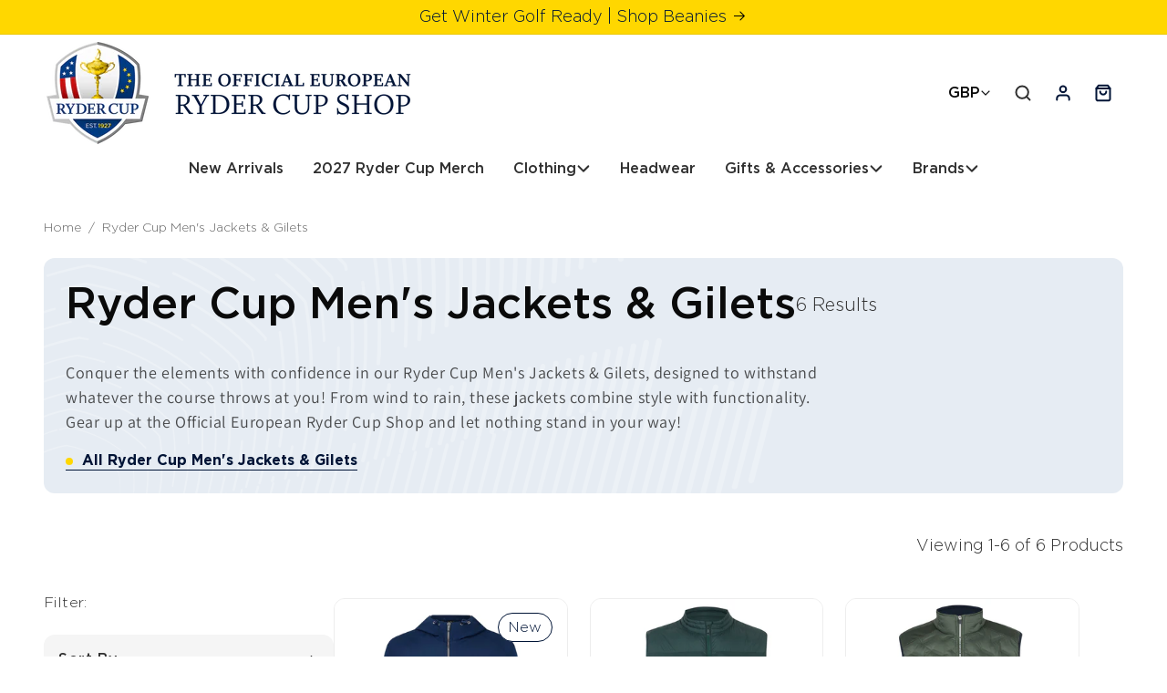

--- FILE ---
content_type: text/html; charset=utf-8
request_url: https://euroshop.rydercup.com/collections/mens-jackets-gilets
body_size: 42425
content:
<!doctype html>
<html class="js" lang="en">
  <head>
    <meta charset="utf-8">
    <meta http-equiv="X-UA-Compatible" content="IE=edge">
    <meta name="viewport" content="width=device-width,initial-scale=1">
    <meta name="theme-color" content="">
    <meta name="google-site-verification" content="EEXS4zEWFE1srElfVgLAfA_d5wLiJWdeJsGz0g9HYjQ" />
    <link rel="stylesheet" href="https://cdnjs.cloudflare.com/ajax/libs/slick-carousel/1.9.0/slick.css" integrity="sha512-wR4oNhLBHf7smjy0K4oqzdWumd+r5/+6QO/vDda76MW5iug4PT7v86FoEkySIJft3XA0Ae6axhIvHrqwm793Nw==" crossorigin="anonymous" referrerpolicy="no-referrer" />
    <link rel="stylesheet" href="https://cdnjs.cloudflare.com/ajax/libs/slick-carousel/1.9.0/slick-theme.min.css" integrity="sha512-17EgCFERpgZKcm0j0fEq1YCJuyAWdz9KUtv1EjVuaOz8pDnh/0nZxmU6BBXwaaxqoi9PQXnRWqlcDB027hgv9A==" crossorigin="anonymous" referrerpolicy="no-referrer" />
    <link rel="stylesheet" href="https://cdnjs.cloudflare.com/ajax/libs/magnific-popup.js/1.1.0/magnific-popup.min.css"><link rel="preconnect" href="https://fonts.shopifycdn.com" crossorigin><!-- Start SEO canonical tag issue fixes -->    
    
      <link rel="canonical" href="https://euroshop.rydercup.com/collections/mens-jackets-gilets">
    
    
    
    
    
<!-- End SEO canonical tag issue fixes -->

    <title>
      Men&#39;s Ryder Cup Golf Jackets &amp; Gilets
 &ndash; The Official European Ryder Cup Shop</title>

    
      <meta name="description" content="Get ready to tee off in style with 2025 Ryder Cup Men&#39;s Jackets &amp; Gilets from The Official European Ryder Cup Shop. Discover our exclusive collection!">
    

    

<meta property="og:site_name" content="The Official European Ryder Cup Shop">
<meta property="og:url" content="https://euroshop.rydercup.com/collections/mens-jackets-gilets">
<meta property="og:title" content="Men&#39;s Ryder Cup Golf Jackets &amp; Gilets">
<meta property="og:type" content="website">
<meta property="og:description" content="Get ready to tee off in style with 2025 Ryder Cup Men&#39;s Jackets &amp; Gilets from The Official European Ryder Cup Shop. Discover our exclusive collection!"><meta property="og:image" content="http://euroshop.rydercup.com/cdn/shop/files/RC_2025_Social_Sharing_Image_Preview.jpg?v=1715785832">
  <meta property="og:image:secure_url" content="https://euroshop.rydercup.com/cdn/shop/files/RC_2025_Social_Sharing_Image_Preview.jpg?v=1715785832">
  <meta property="og:image:width" content="1200">
  <meta property="og:image:height" content="628"><meta name="twitter:site" content="@#"><meta name="twitter:card" content="summary_large_image">
<meta name="twitter:title" content="Men&#39;s Ryder Cup Golf Jackets &amp; Gilets">
<meta name="twitter:description" content="Get ready to tee off in style with 2025 Ryder Cup Men&#39;s Jackets &amp; Gilets from The Official European Ryder Cup Shop. Discover our exclusive collection!">


     <script src="https://cdnjs.cloudflare.com/ajax/libs/jquery/3.7.1/jquery.min.js" integrity="sha512-v2CJ7UaYy4JwqLDIrZUI/4hqeoQieOmAZNXBeQyjo21dadnwR+8ZaIJVT8EE2iyI61OV8e6M8PP2/4hpQINQ/g==" crossorigin="anonymous" referrerpolicy="no-referrer"></script>
    <!-- <script src="https://cdnjs.cloudflare.com/ajax/libs/magnific-popup.js/1.1.0/jquery.magnific-popup.min.js"></script> -->
    <script src="https://cdnjs.cloudflare.com/ajax/libs/slick-carousel/1.9.0/slick.min.js" integrity="sha512-HGOnQO9+SP1V92SrtZfjqxxtLmVzqZpjFFekvzZVWoiASSQgSr4cw9Kqd2+l8Llp4Gm0G8GIFJ4ddwZilcdb8A==" crossorigin="anonymous" referrerpolicy="no-referrer"></script>
    
    <script src="//euroshop.rydercup.com/cdn/shop/t/82/assets/constants.js?v=132983761750457495441766067796" defer="defer"></script>
    <script src="//euroshop.rydercup.com/cdn/shop/t/82/assets/pubsub.js?v=25310214064522200911766067796" defer="defer"></script>
    <script src="//euroshop.rydercup.com/cdn/shop/t/82/assets/global.js?v=15330714266899533111766067796" defer="defer"></script>
    <script src="//euroshop.rydercup.com/cdn/shop/t/82/assets/custom.js?v=7309186071984749431767624069" defer="defer"></script>
    <script src="//euroshop.rydercup.com/cdn/shop/t/82/assets/customadatask.js?v=99007236304682582241766067796" defer="defer"></script>
    <script src="//euroshop.rydercup.com/cdn/shop/t/82/assets/details-disclosure.js?v=13653116266235556501766067796" defer="defer"></script>
    <script src="//euroshop.rydercup.com/cdn/shop/t/82/assets/details-modal.js?v=25581673532751508451766067796" defer="defer"></script>
    <script src="//euroshop.rydercup.com/cdn/shop/t/82/assets/search-form.js?v=133129549252120666541766067796" defer="defer"></script><script>window.performance && window.performance.mark && window.performance.mark('shopify.content_for_header.start');</script><meta id="shopify-digital-wallet" name="shopify-digital-wallet" content="/60457255158/digital_wallets/dialog">
<meta name="shopify-checkout-api-token" content="1a0a7d659ea04fbfc3b0015b5bbebfda">
<link rel="alternate" type="application/atom+xml" title="Feed" href="/collections/mens-jackets-gilets.atom" />
<link rel="alternate" type="application/json+oembed" href="https://euroshop.rydercup.com/collections/mens-jackets-gilets.oembed">
<script async="async" src="/checkouts/internal/preloads.js?locale=en-GB"></script>
<script id="apple-pay-shop-capabilities" type="application/json">{"shopId":60457255158,"countryCode":"GB","currencyCode":"GBP","merchantCapabilities":["supports3DS"],"merchantId":"gid:\/\/shopify\/Shop\/60457255158","merchantName":"The Official European Ryder Cup Shop","requiredBillingContactFields":["postalAddress","email","phone"],"requiredShippingContactFields":["postalAddress","email","phone"],"shippingType":"shipping","supportedNetworks":["visa","maestro","masterCard","amex","discover","elo"],"total":{"type":"pending","label":"The Official European Ryder Cup Shop","amount":"1.00"},"shopifyPaymentsEnabled":true,"supportsSubscriptions":true}</script>
<script id="shopify-features" type="application/json">{"accessToken":"1a0a7d659ea04fbfc3b0015b5bbebfda","betas":["rich-media-storefront-analytics"],"domain":"euroshop.rydercup.com","predictiveSearch":true,"shopId":60457255158,"locale":"en"}</script>
<script>var Shopify = Shopify || {};
Shopify.shop = "ryder-cup-eu.myshopify.com";
Shopify.locale = "en";
Shopify.currency = {"active":"GBP","rate":"1.0"};
Shopify.country = "GB";
Shopify.theme = {"name":"56739 -56532 - PLP Filter 12\/18 SR [Old1219nf]","id":189951377795,"schema_name":"Dawn","schema_version":"15.3.0","theme_store_id":887,"role":"main"};
Shopify.theme.handle = "null";
Shopify.theme.style = {"id":null,"handle":null};
Shopify.cdnHost = "euroshop.rydercup.com/cdn";
Shopify.routes = Shopify.routes || {};
Shopify.routes.root = "/";</script>
<script type="module">!function(o){(o.Shopify=o.Shopify||{}).modules=!0}(window);</script>
<script>!function(o){function n(){var o=[];function n(){o.push(Array.prototype.slice.apply(arguments))}return n.q=o,n}var t=o.Shopify=o.Shopify||{};t.loadFeatures=n(),t.autoloadFeatures=n()}(window);</script>
<script id="shop-js-analytics" type="application/json">{"pageType":"collection"}</script>
<script defer="defer" async type="module" src="//euroshop.rydercup.com/cdn/shopifycloud/shop-js/modules/v2/client.init-shop-cart-sync_BT-GjEfc.en.esm.js"></script>
<script defer="defer" async type="module" src="//euroshop.rydercup.com/cdn/shopifycloud/shop-js/modules/v2/chunk.common_D58fp_Oc.esm.js"></script>
<script defer="defer" async type="module" src="//euroshop.rydercup.com/cdn/shopifycloud/shop-js/modules/v2/chunk.modal_xMitdFEc.esm.js"></script>
<script type="module">
  await import("//euroshop.rydercup.com/cdn/shopifycloud/shop-js/modules/v2/client.init-shop-cart-sync_BT-GjEfc.en.esm.js");
await import("//euroshop.rydercup.com/cdn/shopifycloud/shop-js/modules/v2/chunk.common_D58fp_Oc.esm.js");
await import("//euroshop.rydercup.com/cdn/shopifycloud/shop-js/modules/v2/chunk.modal_xMitdFEc.esm.js");

  window.Shopify.SignInWithShop?.initShopCartSync?.({"fedCMEnabled":true,"windoidEnabled":true});

</script>
<script>(function() {
  var isLoaded = false;
  function asyncLoad() {
    if (isLoaded) return;
    isLoaded = true;
    var urls = ["https:\/\/r1-t.trackedlink.net\/_dmspt.js?shop=ryder-cup-eu.myshopify.com","https:\/\/r1-t.trackedlink.net\/shopify\/wbt.js?shop=ryder-cup-eu.myshopify.com"];
    for (var i = 0; i < urls.length; i++) {
      var s = document.createElement('script');
      s.type = 'text/javascript';
      s.async = true;
      s.src = urls[i];
      var x = document.getElementsByTagName('script')[0];
      x.parentNode.insertBefore(s, x);
    }
  };
  if(window.attachEvent) {
    window.attachEvent('onload', asyncLoad);
  } else {
    window.addEventListener('load', asyncLoad, false);
  }
})();</script>
<script id="__st">var __st={"a":60457255158,"offset":0,"reqid":"fd72b867-ccde-432b-83d3-a5295ffd6fe2-1769089828","pageurl":"euroshop.rydercup.com\/collections\/mens-jackets-gilets","u":"8d77e473325c","p":"collection","rtyp":"collection","rid":386892071158};</script>
<script>window.ShopifyPaypalV4VisibilityTracking = true;</script>
<script id="captcha-bootstrap">!function(){'use strict';const t='contact',e='account',n='new_comment',o=[[t,t],['blogs',n],['comments',n],[t,'customer']],c=[[e,'customer_login'],[e,'guest_login'],[e,'recover_customer_password'],[e,'create_customer']],r=t=>t.map((([t,e])=>`form[action*='/${t}']:not([data-nocaptcha='true']) input[name='form_type'][value='${e}']`)).join(','),a=t=>()=>t?[...document.querySelectorAll(t)].map((t=>t.form)):[];function s(){const t=[...o],e=r(t);return a(e)}const i='password',u='form_key',d=['recaptcha-v3-token','g-recaptcha-response','h-captcha-response',i],f=()=>{try{return window.sessionStorage}catch{return}},m='__shopify_v',_=t=>t.elements[u];function p(t,e,n=!1){try{const o=window.sessionStorage,c=JSON.parse(o.getItem(e)),{data:r}=function(t){const{data:e,action:n}=t;return t[m]||n?{data:e,action:n}:{data:t,action:n}}(c);for(const[e,n]of Object.entries(r))t.elements[e]&&(t.elements[e].value=n);n&&o.removeItem(e)}catch(o){console.error('form repopulation failed',{error:o})}}const l='form_type',E='cptcha';function T(t){t.dataset[E]=!0}const w=window,h=w.document,L='Shopify',v='ce_forms',y='captcha';let A=!1;((t,e)=>{const n=(g='f06e6c50-85a8-45c8-87d0-21a2b65856fe',I='https://cdn.shopify.com/shopifycloud/storefront-forms-hcaptcha/ce_storefront_forms_captcha_hcaptcha.v1.5.2.iife.js',D={infoText:'Protected by hCaptcha',privacyText:'Privacy',termsText:'Terms'},(t,e,n)=>{const o=w[L][v],c=o.bindForm;if(c)return c(t,g,e,D).then(n);var r;o.q.push([[t,g,e,D],n]),r=I,A||(h.body.append(Object.assign(h.createElement('script'),{id:'captcha-provider',async:!0,src:r})),A=!0)});var g,I,D;w[L]=w[L]||{},w[L][v]=w[L][v]||{},w[L][v].q=[],w[L][y]=w[L][y]||{},w[L][y].protect=function(t,e){n(t,void 0,e),T(t)},Object.freeze(w[L][y]),function(t,e,n,w,h,L){const[v,y,A,g]=function(t,e,n){const i=e?o:[],u=t?c:[],d=[...i,...u],f=r(d),m=r(i),_=r(d.filter((([t,e])=>n.includes(e))));return[a(f),a(m),a(_),s()]}(w,h,L),I=t=>{const e=t.target;return e instanceof HTMLFormElement?e:e&&e.form},D=t=>v().includes(t);t.addEventListener('submit',(t=>{const e=I(t);if(!e)return;const n=D(e)&&!e.dataset.hcaptchaBound&&!e.dataset.recaptchaBound,o=_(e),c=g().includes(e)&&(!o||!o.value);(n||c)&&t.preventDefault(),c&&!n&&(function(t){try{if(!f())return;!function(t){const e=f();if(!e)return;const n=_(t);if(!n)return;const o=n.value;o&&e.removeItem(o)}(t);const e=Array.from(Array(32),(()=>Math.random().toString(36)[2])).join('');!function(t,e){_(t)||t.append(Object.assign(document.createElement('input'),{type:'hidden',name:u})),t.elements[u].value=e}(t,e),function(t,e){const n=f();if(!n)return;const o=[...t.querySelectorAll(`input[type='${i}']`)].map((({name:t})=>t)),c=[...d,...o],r={};for(const[a,s]of new FormData(t).entries())c.includes(a)||(r[a]=s);n.setItem(e,JSON.stringify({[m]:1,action:t.action,data:r}))}(t,e)}catch(e){console.error('failed to persist form',e)}}(e),e.submit())}));const S=(t,e)=>{t&&!t.dataset[E]&&(n(t,e.some((e=>e===t))),T(t))};for(const o of['focusin','change'])t.addEventListener(o,(t=>{const e=I(t);D(e)&&S(e,y())}));const B=e.get('form_key'),M=e.get(l),P=B&&M;t.addEventListener('DOMContentLoaded',(()=>{const t=y();if(P)for(const e of t)e.elements[l].value===M&&p(e,B);[...new Set([...A(),...v().filter((t=>'true'===t.dataset.shopifyCaptcha))])].forEach((e=>S(e,t)))}))}(h,new URLSearchParams(w.location.search),n,t,e,['guest_login'])})(!0,!0)}();</script>
<script integrity="sha256-4kQ18oKyAcykRKYeNunJcIwy7WH5gtpwJnB7kiuLZ1E=" data-source-attribution="shopify.loadfeatures" defer="defer" src="//euroshop.rydercup.com/cdn/shopifycloud/storefront/assets/storefront/load_feature-a0a9edcb.js" crossorigin="anonymous"></script>
<script data-source-attribution="shopify.dynamic_checkout.dynamic.init">var Shopify=Shopify||{};Shopify.PaymentButton=Shopify.PaymentButton||{isStorefrontPortableWallets:!0,init:function(){window.Shopify.PaymentButton.init=function(){};var t=document.createElement("script");t.src="https://euroshop.rydercup.com/cdn/shopifycloud/portable-wallets/latest/portable-wallets.en.js",t.type="module",document.head.appendChild(t)}};
</script>
<script data-source-attribution="shopify.dynamic_checkout.buyer_consent">
  function portableWalletsHideBuyerConsent(e){var t=document.getElementById("shopify-buyer-consent"),n=document.getElementById("shopify-subscription-policy-button");t&&n&&(t.classList.add("hidden"),t.setAttribute("aria-hidden","true"),n.removeEventListener("click",e))}function portableWalletsShowBuyerConsent(e){var t=document.getElementById("shopify-buyer-consent"),n=document.getElementById("shopify-subscription-policy-button");t&&n&&(t.classList.remove("hidden"),t.removeAttribute("aria-hidden"),n.addEventListener("click",e))}window.Shopify?.PaymentButton&&(window.Shopify.PaymentButton.hideBuyerConsent=portableWalletsHideBuyerConsent,window.Shopify.PaymentButton.showBuyerConsent=portableWalletsShowBuyerConsent);
</script>
<script data-source-attribution="shopify.dynamic_checkout.cart.bootstrap">document.addEventListener("DOMContentLoaded",(function(){function t(){return document.querySelector("shopify-accelerated-checkout-cart, shopify-accelerated-checkout")}if(t())Shopify.PaymentButton.init();else{new MutationObserver((function(e,n){t()&&(Shopify.PaymentButton.init(),n.disconnect())})).observe(document.body,{childList:!0,subtree:!0})}}));
</script>
<link id="shopify-accelerated-checkout-styles" rel="stylesheet" media="screen" href="https://euroshop.rydercup.com/cdn/shopifycloud/portable-wallets/latest/accelerated-checkout-backwards-compat.css" crossorigin="anonymous">
<style id="shopify-accelerated-checkout-cart">
        #shopify-buyer-consent {
  margin-top: 1em;
  display: inline-block;
  width: 100%;
}

#shopify-buyer-consent.hidden {
  display: none;
}

#shopify-subscription-policy-button {
  background: none;
  border: none;
  padding: 0;
  text-decoration: underline;
  font-size: inherit;
  cursor: pointer;
}

#shopify-subscription-policy-button::before {
  box-shadow: none;
}

      </style>
<script id="sections-script" data-sections="header" defer="defer" src="//euroshop.rydercup.com/cdn/shop/t/82/compiled_assets/scripts.js?v=8033"></script>
<script>window.performance && window.performance.mark && window.performance.mark('shopify.content_for_header.end');</script>


    <style data-shopify>
      @font-face {
  font-family: Assistant;
  font-weight: 400;
  font-style: normal;
  font-display: swap;
  src: url("//euroshop.rydercup.com/cdn/fonts/assistant/assistant_n4.9120912a469cad1cc292572851508ca49d12e768.woff2") format("woff2"),
       url("//euroshop.rydercup.com/cdn/fonts/assistant/assistant_n4.6e9875ce64e0fefcd3f4446b7ec9036b3ddd2985.woff") format("woff");
}

      @font-face {
  font-family: Assistant;
  font-weight: 700;
  font-style: normal;
  font-display: swap;
  src: url("//euroshop.rydercup.com/cdn/fonts/assistant/assistant_n7.bf44452348ec8b8efa3aa3068825305886b1c83c.woff2") format("woff2"),
       url("//euroshop.rydercup.com/cdn/fonts/assistant/assistant_n7.0c887fee83f6b3bda822f1150b912c72da0f7b64.woff") format("woff");
}

      
      
      @font-face {
  font-family: Assistant;
  font-weight: 400;
  font-style: normal;
  font-display: swap;
  src: url("//euroshop.rydercup.com/cdn/fonts/assistant/assistant_n4.9120912a469cad1cc292572851508ca49d12e768.woff2") format("woff2"),
       url("//euroshop.rydercup.com/cdn/fonts/assistant/assistant_n4.6e9875ce64e0fefcd3f4446b7ec9036b3ddd2985.woff") format("woff");
}


      
        :root,
        .color-scheme-1 {
          --color-background: 255,255,255;
        
          --gradient-background: #ffffff;
        

        

        --color-foreground: 18,18,18;
        --color-background-contrast: 191,191,191;
        --color-shadow: 18,18,18;
        --color-button: 18,18,18;
        --color-button-text: 255,255,255;
        --color-secondary-button: 255,255,255;
        --color-secondary-button-text: 18,18,18;
        --color-link: 18,18,18;
        --color-badge-foreground: 18,18,18;
        --color-badge-background: 255,255,255;
        --color-badge-border: 18,18,18;
        --payment-terms-background-color: rgb(255 255 255);
      }
      
        
        .color-scheme-2 {
          --color-background: 243,243,243;
        
          --gradient-background: #f3f3f3;
        

        

        --color-foreground: 18,18,18;
        --color-background-contrast: 179,179,179;
        --color-shadow: 18,18,18;
        --color-button: 18,18,18;
        --color-button-text: 243,243,243;
        --color-secondary-button: 243,243,243;
        --color-secondary-button-text: 18,18,18;
        --color-link: 18,18,18;
        --color-badge-foreground: 18,18,18;
        --color-badge-background: 243,243,243;
        --color-badge-border: 18,18,18;
        --payment-terms-background-color: rgb(243 243 243);
      }
      
        
        .color-scheme-3 {
          --color-background: 36,40,51;
        
          --gradient-background: #242833;
        

        

        --color-foreground: 255,255,255;
        --color-background-contrast: 47,52,66;
        --color-shadow: 18,18,18;
        --color-button: 255,255,255;
        --color-button-text: 0,0,0;
        --color-secondary-button: 36,40,51;
        --color-secondary-button-text: 255,255,255;
        --color-link: 255,255,255;
        --color-badge-foreground: 255,255,255;
        --color-badge-background: 36,40,51;
        --color-badge-border: 255,255,255;
        --payment-terms-background-color: rgb(36 40 51);
      }
      
        
        .color-scheme-4 {
          --color-background: 18,18,18;
        
          --gradient-background: #121212;
        

        

        --color-foreground: 255,255,255;
        --color-background-contrast: 146,146,146;
        --color-shadow: 18,18,18;
        --color-button: 255,255,255;
        --color-button-text: 18,18,18;
        --color-secondary-button: 18,18,18;
        --color-secondary-button-text: 255,255,255;
        --color-link: 255,255,255;
        --color-badge-foreground: 255,255,255;
        --color-badge-background: 18,18,18;
        --color-badge-border: 255,255,255;
        --payment-terms-background-color: rgb(18 18 18);
      }
      
        
        .color-scheme-5 {
          --color-background: 255,215,0;
        
          --gradient-background: #ffd700;
        

        

        --color-foreground: 0,0,0;
        --color-background-contrast: 128,108,0;
        --color-shadow: 18,18,18;
        --color-button: 255,255,255;
        --color-button-text: 51,79,180;
        --color-secondary-button: 255,215,0;
        --color-secondary-button-text: 255,255,255;
        --color-link: 255,255,255;
        --color-badge-foreground: 0,0,0;
        --color-badge-background: 255,215,0;
        --color-badge-border: 0,0,0;
        --payment-terms-background-color: rgb(255 215 0);
      }
      

      body, .color-scheme-1, .color-scheme-2, .color-scheme-3, .color-scheme-4, .color-scheme-5 {
        color: rgba(var(--color-foreground), 0.75);
        background-color: rgb(var(--color-background));
      }

      :root {
        --font-body-family: Assistant, sans-serif;
        --font-body-style: normal;
        --font-body-weight: 400;
        --font-body-weight-bold: 700;

        --font-heading-family: Assistant, sans-serif;
        --font-heading-style: normal;
        --font-heading-weight: 400;

        --font-body-scale: 1.0;
        --font-heading-scale: 1.0;

        --media-padding: px;
        --media-border-opacity: 0.05;
        --media-border-width: 1px;
        --media-radius: 0px;
        --media-shadow-opacity: 0.0;
        --media-shadow-horizontal-offset: 0px;
        --media-shadow-vertical-offset: 4px;
        --media-shadow-blur-radius: 5px;
        --media-shadow-visible: 0;

        --page-width: 144rem;
        --page-width-margin: 0rem;

        --product-card-image-padding: 0.0rem;
        --product-card-corner-radius: 0.0rem;
        --product-card-text-alignment: left;
        --product-card-border-width: 0.0rem;
        --product-card-border-opacity: 0.1;
        --product-card-shadow-opacity: 0.0;
        --product-card-shadow-visible: 0;
        --product-card-shadow-horizontal-offset: 0.0rem;
        --product-card-shadow-vertical-offset: 0.4rem;
        --product-card-shadow-blur-radius: 0.5rem;

        --collection-card-image-padding: 0.0rem;
        --collection-card-corner-radius: 0.0rem;
        --collection-card-text-alignment: left;
        --collection-card-border-width: 0.0rem;
        --collection-card-border-opacity: 0.1;
        --collection-card-shadow-opacity: 0.0;
        --collection-card-shadow-visible: 0;
        --collection-card-shadow-horizontal-offset: 0.0rem;
        --collection-card-shadow-vertical-offset: 0.4rem;
        --collection-card-shadow-blur-radius: 0.5rem;

        --blog-card-image-padding: 0.0rem;
        --blog-card-corner-radius: 0.0rem;
        --blog-card-text-alignment: left;
        --blog-card-border-width: 0.0rem;
        --blog-card-border-opacity: 0.1;
        --blog-card-shadow-opacity: 0.0;
        --blog-card-shadow-visible: 0;
        --blog-card-shadow-horizontal-offset: 0.0rem;
        --blog-card-shadow-vertical-offset: 0.4rem;
        --blog-card-shadow-blur-radius: 0.5rem;

        --badge-corner-radius: 4.0rem;

        --popup-border-width: 1px;
        --popup-border-opacity: 0.1;
        --popup-corner-radius: 0px;
        --popup-shadow-opacity: 0.05;
        --popup-shadow-horizontal-offset: 0px;
        --popup-shadow-vertical-offset: 4px;
        --popup-shadow-blur-radius: 5px;

        --drawer-border-width: 1px;
        --drawer-border-opacity: 0.1;
        --drawer-shadow-opacity: 0.0;
        --drawer-shadow-horizontal-offset: 0px;
        --drawer-shadow-vertical-offset: 4px;
        --drawer-shadow-blur-radius: 5px;

        --spacing-sections-desktop: 0px;
        --spacing-sections-mobile: 0px;

        --grid-desktop-vertical-spacing: 24px;
        --grid-desktop-horizontal-spacing: 24px;
        --grid-mobile-vertical-spacing: 12px;
        --grid-mobile-horizontal-spacing: 12px;

        --text-boxes-border-opacity: 0.1;
        --text-boxes-border-width: 0px;
        --text-boxes-radius: 0px;
        --text-boxes-shadow-opacity: 0.0;
        --text-boxes-shadow-visible: 0;
        --text-boxes-shadow-horizontal-offset: 0px;
        --text-boxes-shadow-vertical-offset: 4px;
        --text-boxes-shadow-blur-radius: 5px;

        --buttons-radius: 0px;
        --buttons-radius-outset: 0px;
        --buttons-border-width: 1px;
        --buttons-border-opacity: 1.0;
        --buttons-shadow-opacity: 0.0;
        --buttons-shadow-visible: 0;
        --buttons-shadow-horizontal-offset: 0px;
        --buttons-shadow-vertical-offset: 4px;
        --buttons-shadow-blur-radius: 5px;
        --buttons-border-offset: 0px;

        --inputs-radius: 0px;
        --inputs-border-width: 1px;
        --inputs-border-opacity: 0.55;
        --inputs-shadow-opacity: 0.0;
        --inputs-shadow-horizontal-offset: 0px;
        --inputs-margin-offset: 0px;
        --inputs-shadow-vertical-offset: 4px;
        --inputs-shadow-blur-radius: 5px;
        --inputs-radius-outset: 0px;

        --variant-pills-radius: 40px;
        --variant-pills-border-width: 1px;
        --variant-pills-border-opacity: 0.55;
        --variant-pills-shadow-opacity: 0.0;
        --variant-pills-shadow-horizontal-offset: 0px;
        --variant-pills-shadow-vertical-offset: 4px;
        --variant-pills-shadow-blur-radius: 5px;
      }

      *,
      *::before,
      *::after {
        box-sizing: inherit;
      }

      html {
        box-sizing: border-box;
        font-size: calc(var(--font-body-scale) * 62.5%);
        height: 100%;
      }

      body {
        display: grid;
        grid-template-rows: auto auto 1fr auto;
        grid-template-columns: 100%;
        min-height: 100%;
        margin: 0;
        font-size: 1.5rem;
        letter-spacing: 0.06rem;
        line-height: calc(1 + 0.8 / var(--font-body-scale));
        font-family: var(--font-body-family);
        font-style: var(--font-body-style);
        font-weight: var(--font-body-weight);
      }

      @media screen and (min-width: 750px) {
        body {
          font-size: 1.6rem;
        }
      }
    </style>

    <link href="//euroshop.rydercup.com/cdn/shop/t/82/assets/base.css?v=165605980687350739621766067796" rel="stylesheet" type="text/css" media="all" />
    <link href="//euroshop.rydercup.com/cdn/shop/t/82/assets/custom.css?v=140008469485902335481766085919" rel="stylesheet" type="text/css" media="all" />
    <link rel="stylesheet" href="//euroshop.rydercup.com/cdn/shop/t/82/assets/component-cart-items.css?v=123238115697927560811766067796" media="print" onload="this.media='all'"><link href="//euroshop.rydercup.com/cdn/shop/t/82/assets/component-cart-drawer.css?v=112801333748515159671766067796" rel="stylesheet" type="text/css" media="all" />
      <link href="//euroshop.rydercup.com/cdn/shop/t/82/assets/component-cart.css?v=164708765130180853531766067796" rel="stylesheet" type="text/css" media="all" />
      <link href="//euroshop.rydercup.com/cdn/shop/t/82/assets/component-totals.css?v=15906652033866631521766067796" rel="stylesheet" type="text/css" media="all" />
      <link href="//euroshop.rydercup.com/cdn/shop/t/82/assets/component-price.css?v=70172745017360139101766067796" rel="stylesheet" type="text/css" media="all" />
      <link href="//euroshop.rydercup.com/cdn/shop/t/82/assets/component-discounts.css?v=152760482443307489271766067796" rel="stylesheet" type="text/css" media="all" />

      <link rel="preload" as="font" href="//euroshop.rydercup.com/cdn/fonts/assistant/assistant_n4.9120912a469cad1cc292572851508ca49d12e768.woff2" type="font/woff2" crossorigin>
      

      <link rel="preload" as="font" href="//euroshop.rydercup.com/cdn/fonts/assistant/assistant_n4.9120912a469cad1cc292572851508ca49d12e768.woff2" type="font/woff2" crossorigin>
      
<link href="//euroshop.rydercup.com/cdn/shop/t/82/assets/component-localization-form.css?v=159923291784540421491766067796" rel="stylesheet" type="text/css" media="all" />
      <script src="//euroshop.rydercup.com/cdn/shop/t/82/assets/localization-form.js?v=144176611646395275351766067796" defer="defer"></script><link
        rel="stylesheet"
        href="//euroshop.rydercup.com/cdn/shop/t/82/assets/component-predictive-search.css?v=90997645288606674131766067796"
        media="print"
        onload="this.media='all'"
      ><script>
      if (Shopify.designMode) {
        document.documentElement.classList.add('shopify-design-mode');
      }
    </script>
    <script>
 function updateShopifyConsent(optedOut) {
 window.Shopify.loadFeatures(
 [{
 name: 'consent-tracking-api',
 version: '0.1',
 },],
 error => {
 if (error) {
 console.log("Error in updating Shopify consent " + error)
 }
 window.Shopify.customerPrivacy.setTrackingConsent({
 "analytics": !optedOut.includes("performance"),
 "marketing": !optedOut.includes("advertising"),
 "preferences": !optedOut.includes("functionality"),
 "sale_of_data": !optedOut.includes("advertising")
 }, () => console.log("Shopify consent updated"))
 }
 );
 }
 document.addEventListener("truyoCookieSettingsUpdateEvent", function (event) {
 updateShopifyConsent(event.detail.optedOutCookiePurposes, () => {
 });
 });
</script>
  <!-- BEGIN app block: shopify://apps/elevar-conversion-tracking/blocks/dataLayerEmbed/bc30ab68-b15c-4311-811f-8ef485877ad6 -->



<script type="module" dynamic>
  const configUrl = "/a/elevar/static/configs/142e0eb79e1f30e318bfa125baf62603ae8a23ad/config.js";
  const config = (await import(configUrl)).default;
  const scriptUrl = config.script_src_app_theme_embed;

  if (scriptUrl) {
    const { handler } = await import(scriptUrl);

    await handler(
      config,
      {
        cartData: {
  marketId: "26050806",
  attributes:{},
  cartTotal: "0.0",
  currencyCode:"GBP",
  items: []
}
,
        user: {cartTotal: "0.0",
    currencyCode:"GBP",customer: {},
}
,
        isOnCartPage:false,
        collectionView:{
    currencyCode:"GBP",
    items: [{id:"RCMOW072027-NVYS",name:"2027 Ryder Cup adidas Men's Navy Windbreaker Jacket",
          brand:"adidas",
          category:"Outer Wear",
          variant:"Navy \/ S",
          price: "105.0",
          productId: "15481417302403",
          variantId: "56876349620611",
          handle:"2027-ryder-cup-adidas-mens-navy-windbreaker-jacket",
          compareAtPrice: "0.0",image:"\/\/euroshop.rydercup.com\/cdn\/shop\/files\/RCMOW072027.jpg?v=1763636318"},{id:"RCMML172027-GRNS",name:"2027 Ryder Cup Men's Peter Millar Padded Gilet",
          brand:"Peter Millar",
          category:"Outer Wear",
          variant:"Green \/ S",
          price: "205.0",
          productId: "15413156118915",
          variantId: "56598631186819",
          handle:"2027-ryder-cup-mens-peter-millar-padded-gilet",
          compareAtPrice: "205.0",image:"\/\/euroshop.rydercup.com\/cdn\/shop\/files\/RCMML172027.jpg?v=1760115816"},{id:"RCMOW022027-GRNS",name:"2027 Ryder Cup Abacus Men's Portrush Green Gilet",
          brand:"Abacus Sportswear",
          category:"Outer Wear",
          variant:"S \/ Green",
          price: "135.0",
          productId: "15062331326851",
          variantId: "55133571940739",
          handle:"2027-ryder-cup-abacus-mens-green-portrush-gilet",
          compareAtPrice: "135.0",image:"\/\/euroshop.rydercup.com\/cdn\/shop\/files\/IMG_9429.jpg?v=1741268161"},{id:"RCMOW012027-NVYS",name:"2027 Ryder Cup Abacus Men's Links Navy Jacket",
          brand:"Abacus Sportswear",
          category:"Outer Wear",
          variant:"S \/ Navy",
          price: "150.0",
          productId: "15062331294083",
          variantId: "55133571711363",
          handle:"2027-ryder-cup-abacus-mens-links-navy-jacket",
          compareAtPrice: "150.0",image:"\/\/euroshop.rydercup.com\/cdn\/shop\/files\/IMG_9416.jpg?v=1741268110"},{id:"RCMOW092025-NVYS",name:"2025 Ryder Cup Abacus Men's Navy Bounce Jacket",
          brand:"Abacus Sportswear",
          category:"Outer Wear",
          variant:"S \/ Navy",
          price: "155.0",
          productId: "15056332390787",
          variantId: "55114762748291",
          handle:"2025-ryder-cup-abacus-mens-navy-bounce-jacket",
          compareAtPrice: "155.0",image:"\/\/euroshop.rydercup.com\/cdn\/shop\/files\/RCMOW092025.jpg?v=1747925801"},{id:"RCMOW042025-NVYS",name:"2025 Ryder Cup Peter Millar Men's Navy Hybrid Jacket",
          brand:"Peter Millar",
          category:"Outer Wear",
          variant:"Navy \/ S",
          price: "220.0",
          productId: "8359131185398",
          variantId: "45973623963894",
          handle:"rcmow042025-2025-ryder-cup-peter-millar-mens-navy-hybrid-jacket",
          compareAtPrice: "220.0",image:"\/\/euroshop.rydercup.com\/cdn\/shop\/files\/RCMOW042025.jpg?v=1710928956"},]
  },
        searchResultsView:null,
        productView:null,
        checkoutComplete: null
      }
    );
  }
</script>


<!-- END app block --><link href="https://monorail-edge.shopifysvc.com" rel="dns-prefetch">
<script>(function(){if ("sendBeacon" in navigator && "performance" in window) {try {var session_token_from_headers = performance.getEntriesByType('navigation')[0].serverTiming.find(x => x.name == '_s').description;} catch {var session_token_from_headers = undefined;}var session_cookie_matches = document.cookie.match(/_shopify_s=([^;]*)/);var session_token_from_cookie = session_cookie_matches && session_cookie_matches.length === 2 ? session_cookie_matches[1] : "";var session_token = session_token_from_headers || session_token_from_cookie || "";function handle_abandonment_event(e) {var entries = performance.getEntries().filter(function(entry) {return /monorail-edge.shopifysvc.com/.test(entry.name);});if (!window.abandonment_tracked && entries.length === 0) {window.abandonment_tracked = true;var currentMs = Date.now();var navigation_start = performance.timing.navigationStart;var payload = {shop_id: 60457255158,url: window.location.href,navigation_start,duration: currentMs - navigation_start,session_token,page_type: "collection"};window.navigator.sendBeacon("https://monorail-edge.shopifysvc.com/v1/produce", JSON.stringify({schema_id: "online_store_buyer_site_abandonment/1.1",payload: payload,metadata: {event_created_at_ms: currentMs,event_sent_at_ms: currentMs}}));}}window.addEventListener('pagehide', handle_abandonment_event);}}());</script>
<script id="web-pixels-manager-setup">(function e(e,d,r,n,o){if(void 0===o&&(o={}),!Boolean(null===(a=null===(i=window.Shopify)||void 0===i?void 0:i.analytics)||void 0===a?void 0:a.replayQueue)){var i,a;window.Shopify=window.Shopify||{};var t=window.Shopify;t.analytics=t.analytics||{};var s=t.analytics;s.replayQueue=[],s.publish=function(e,d,r){return s.replayQueue.push([e,d,r]),!0};try{self.performance.mark("wpm:start")}catch(e){}var l=function(){var e={modern:/Edge?\/(1{2}[4-9]|1[2-9]\d|[2-9]\d{2}|\d{4,})\.\d+(\.\d+|)|Firefox\/(1{2}[4-9]|1[2-9]\d|[2-9]\d{2}|\d{4,})\.\d+(\.\d+|)|Chrom(ium|e)\/(9{2}|\d{3,})\.\d+(\.\d+|)|(Maci|X1{2}).+ Version\/(15\.\d+|(1[6-9]|[2-9]\d|\d{3,})\.\d+)([,.]\d+|)( \(\w+\)|)( Mobile\/\w+|) Safari\/|Chrome.+OPR\/(9{2}|\d{3,})\.\d+\.\d+|(CPU[ +]OS|iPhone[ +]OS|CPU[ +]iPhone|CPU IPhone OS|CPU iPad OS)[ +]+(15[._]\d+|(1[6-9]|[2-9]\d|\d{3,})[._]\d+)([._]\d+|)|Android:?[ /-](13[3-9]|1[4-9]\d|[2-9]\d{2}|\d{4,})(\.\d+|)(\.\d+|)|Android.+Firefox\/(13[5-9]|1[4-9]\d|[2-9]\d{2}|\d{4,})\.\d+(\.\d+|)|Android.+Chrom(ium|e)\/(13[3-9]|1[4-9]\d|[2-9]\d{2}|\d{4,})\.\d+(\.\d+|)|SamsungBrowser\/([2-9]\d|\d{3,})\.\d+/,legacy:/Edge?\/(1[6-9]|[2-9]\d|\d{3,})\.\d+(\.\d+|)|Firefox\/(5[4-9]|[6-9]\d|\d{3,})\.\d+(\.\d+|)|Chrom(ium|e)\/(5[1-9]|[6-9]\d|\d{3,})\.\d+(\.\d+|)([\d.]+$|.*Safari\/(?![\d.]+ Edge\/[\d.]+$))|(Maci|X1{2}).+ Version\/(10\.\d+|(1[1-9]|[2-9]\d|\d{3,})\.\d+)([,.]\d+|)( \(\w+\)|)( Mobile\/\w+|) Safari\/|Chrome.+OPR\/(3[89]|[4-9]\d|\d{3,})\.\d+\.\d+|(CPU[ +]OS|iPhone[ +]OS|CPU[ +]iPhone|CPU IPhone OS|CPU iPad OS)[ +]+(10[._]\d+|(1[1-9]|[2-9]\d|\d{3,})[._]\d+)([._]\d+|)|Android:?[ /-](13[3-9]|1[4-9]\d|[2-9]\d{2}|\d{4,})(\.\d+|)(\.\d+|)|Mobile Safari.+OPR\/([89]\d|\d{3,})\.\d+\.\d+|Android.+Firefox\/(13[5-9]|1[4-9]\d|[2-9]\d{2}|\d{4,})\.\d+(\.\d+|)|Android.+Chrom(ium|e)\/(13[3-9]|1[4-9]\d|[2-9]\d{2}|\d{4,})\.\d+(\.\d+|)|Android.+(UC? ?Browser|UCWEB|U3)[ /]?(15\.([5-9]|\d{2,})|(1[6-9]|[2-9]\d|\d{3,})\.\d+)\.\d+|SamsungBrowser\/(5\.\d+|([6-9]|\d{2,})\.\d+)|Android.+MQ{2}Browser\/(14(\.(9|\d{2,})|)|(1[5-9]|[2-9]\d|\d{3,})(\.\d+|))(\.\d+|)|K[Aa][Ii]OS\/(3\.\d+|([4-9]|\d{2,})\.\d+)(\.\d+|)/},d=e.modern,r=e.legacy,n=navigator.userAgent;return n.match(d)?"modern":n.match(r)?"legacy":"unknown"}(),u="modern"===l?"modern":"legacy",c=(null!=n?n:{modern:"",legacy:""})[u],f=function(e){return[e.baseUrl,"/wpm","/b",e.hashVersion,"modern"===e.buildTarget?"m":"l",".js"].join("")}({baseUrl:d,hashVersion:r,buildTarget:u}),m=function(e){var d=e.version,r=e.bundleTarget,n=e.surface,o=e.pageUrl,i=e.monorailEndpoint;return{emit:function(e){var a=e.status,t=e.errorMsg,s=(new Date).getTime(),l=JSON.stringify({metadata:{event_sent_at_ms:s},events:[{schema_id:"web_pixels_manager_load/3.1",payload:{version:d,bundle_target:r,page_url:o,status:a,surface:n,error_msg:t},metadata:{event_created_at_ms:s}}]});if(!i)return console&&console.warn&&console.warn("[Web Pixels Manager] No Monorail endpoint provided, skipping logging."),!1;try{return self.navigator.sendBeacon.bind(self.navigator)(i,l)}catch(e){}var u=new XMLHttpRequest;try{return u.open("POST",i,!0),u.setRequestHeader("Content-Type","text/plain"),u.send(l),!0}catch(e){return console&&console.warn&&console.warn("[Web Pixels Manager] Got an unhandled error while logging to Monorail."),!1}}}}({version:r,bundleTarget:l,surface:e.surface,pageUrl:self.location.href,monorailEndpoint:e.monorailEndpoint});try{o.browserTarget=l,function(e){var d=e.src,r=e.async,n=void 0===r||r,o=e.onload,i=e.onerror,a=e.sri,t=e.scriptDataAttributes,s=void 0===t?{}:t,l=document.createElement("script"),u=document.querySelector("head"),c=document.querySelector("body");if(l.async=n,l.src=d,a&&(l.integrity=a,l.crossOrigin="anonymous"),s)for(var f in s)if(Object.prototype.hasOwnProperty.call(s,f))try{l.dataset[f]=s[f]}catch(e){}if(o&&l.addEventListener("load",o),i&&l.addEventListener("error",i),u)u.appendChild(l);else{if(!c)throw new Error("Did not find a head or body element to append the script");c.appendChild(l)}}({src:f,async:!0,onload:function(){if(!function(){var e,d;return Boolean(null===(d=null===(e=window.Shopify)||void 0===e?void 0:e.analytics)||void 0===d?void 0:d.initialized)}()){var d=window.webPixelsManager.init(e)||void 0;if(d){var r=window.Shopify.analytics;r.replayQueue.forEach((function(e){var r=e[0],n=e[1],o=e[2];d.publishCustomEvent(r,n,o)})),r.replayQueue=[],r.publish=d.publishCustomEvent,r.visitor=d.visitor,r.initialized=!0}}},onerror:function(){return m.emit({status:"failed",errorMsg:"".concat(f," has failed to load")})},sri:function(e){var d=/^sha384-[A-Za-z0-9+/=]+$/;return"string"==typeof e&&d.test(e)}(c)?c:"",scriptDataAttributes:o}),m.emit({status:"loading"})}catch(e){m.emit({status:"failed",errorMsg:(null==e?void 0:e.message)||"Unknown error"})}}})({shopId: 60457255158,storefrontBaseUrl: "https://euroshop.rydercup.com",extensionsBaseUrl: "https://extensions.shopifycdn.com/cdn/shopifycloud/web-pixels-manager",monorailEndpoint: "https://monorail-edge.shopifysvc.com/unstable/produce_batch",surface: "storefront-renderer",enabledBetaFlags: ["2dca8a86"],webPixelsConfigList: [{"id":"205914358","configuration":"{\"pixel_id\":\"764507267994160\",\"pixel_type\":\"facebook_pixel\",\"metaapp_system_user_token\":\"-\"}","eventPayloadVersion":"v1","runtimeContext":"OPEN","scriptVersion":"ca16bc87fe92b6042fbaa3acc2fbdaa6","type":"APP","apiClientId":2329312,"privacyPurposes":["ANALYTICS","MARKETING","SALE_OF_DATA"],"dataSharingAdjustments":{"protectedCustomerApprovalScopes":["read_customer_address","read_customer_email","read_customer_name","read_customer_personal_data","read_customer_phone"]}},{"id":"29196534","configuration":"{\"config_url\": \"\/a\/elevar\/static\/configs\/142e0eb79e1f30e318bfa125baf62603ae8a23ad\/config.js\"}","eventPayloadVersion":"v1","runtimeContext":"STRICT","scriptVersion":"ab86028887ec2044af7d02b854e52653","type":"APP","apiClientId":2509311,"privacyPurposes":[],"dataSharingAdjustments":{"protectedCustomerApprovalScopes":["read_customer_address","read_customer_email","read_customer_name","read_customer_personal_data","read_customer_phone"]}},{"id":"179896707","eventPayloadVersion":"v1","runtimeContext":"LAX","scriptVersion":"1","type":"CUSTOM","privacyPurposes":["ANALYTICS"],"name":"Google Analytics tag (migrated)"},{"id":"235372931","eventPayloadVersion":"1","runtimeContext":"LAX","scriptVersion":"1","type":"CUSTOM","privacyPurposes":["ANALYTICS","MARKETING","SALE_OF_DATA"],"name":"Elevar - Checkout Tracking"},{"id":"shopify-app-pixel","configuration":"{}","eventPayloadVersion":"v1","runtimeContext":"STRICT","scriptVersion":"0450","apiClientId":"shopify-pixel","type":"APP","privacyPurposes":["ANALYTICS","MARKETING"]},{"id":"shopify-custom-pixel","eventPayloadVersion":"v1","runtimeContext":"LAX","scriptVersion":"0450","apiClientId":"shopify-pixel","type":"CUSTOM","privacyPurposes":["ANALYTICS","MARKETING"]}],isMerchantRequest: false,initData: {"shop":{"name":"The Official European Ryder Cup Shop","paymentSettings":{"currencyCode":"GBP"},"myshopifyDomain":"ryder-cup-eu.myshopify.com","countryCode":"GB","storefrontUrl":"https:\/\/euroshop.rydercup.com"},"customer":null,"cart":null,"checkout":null,"productVariants":[],"purchasingCompany":null},},"https://euroshop.rydercup.com/cdn","fcfee988w5aeb613cpc8e4bc33m6693e112",{"modern":"","legacy":""},{"shopId":"60457255158","storefrontBaseUrl":"https:\/\/euroshop.rydercup.com","extensionBaseUrl":"https:\/\/extensions.shopifycdn.com\/cdn\/shopifycloud\/web-pixels-manager","surface":"storefront-renderer","enabledBetaFlags":"[\"2dca8a86\"]","isMerchantRequest":"false","hashVersion":"fcfee988w5aeb613cpc8e4bc33m6693e112","publish":"custom","events":"[[\"page_viewed\",{}],[\"collection_viewed\",{\"collection\":{\"id\":\"386892071158\",\"title\":\"Ryder Cup Men's Jackets \u0026 Gilets\",\"productVariants\":[{\"price\":{\"amount\":105.0,\"currencyCode\":\"GBP\"},\"product\":{\"title\":\"2027 Ryder Cup adidas Men's Navy Windbreaker Jacket\",\"vendor\":\"adidas\",\"id\":\"15481417302403\",\"untranslatedTitle\":\"2027 Ryder Cup adidas Men's Navy Windbreaker Jacket\",\"url\":\"\/products\/2027-ryder-cup-adidas-mens-navy-windbreaker-jacket\",\"type\":\"Outer Wear\"},\"id\":\"56876349620611\",\"image\":{\"src\":\"\/\/euroshop.rydercup.com\/cdn\/shop\/files\/RCMOW072027.jpg?v=1763636318\"},\"sku\":\"RCMOW072027-NVYS\",\"title\":\"Navy \/ S\",\"untranslatedTitle\":\"Navy \/ S\"},{\"price\":{\"amount\":205.0,\"currencyCode\":\"GBP\"},\"product\":{\"title\":\"2027 Ryder Cup Men's Peter Millar Padded Gilet\",\"vendor\":\"Peter Millar\",\"id\":\"15413156118915\",\"untranslatedTitle\":\"2027 Ryder Cup Men's Peter Millar Padded Gilet\",\"url\":\"\/products\/2027-ryder-cup-mens-peter-millar-padded-gilet\",\"type\":\"Outer Wear\"},\"id\":\"56598631186819\",\"image\":{\"src\":\"\/\/euroshop.rydercup.com\/cdn\/shop\/files\/RCMML172027.jpg?v=1760115816\"},\"sku\":\"RCMML172027-GRNS\",\"title\":\"Green \/ S\",\"untranslatedTitle\":\"Green \/ S\"},{\"price\":{\"amount\":135.0,\"currencyCode\":\"GBP\"},\"product\":{\"title\":\"2027 Ryder Cup Abacus Men's Portrush Green Gilet\",\"vendor\":\"Abacus Sportswear\",\"id\":\"15062331326851\",\"untranslatedTitle\":\"2027 Ryder Cup Abacus Men's Portrush Green Gilet\",\"url\":\"\/products\/2027-ryder-cup-abacus-mens-green-portrush-gilet\",\"type\":\"Outer Wear\"},\"id\":\"55133571940739\",\"image\":{\"src\":\"\/\/euroshop.rydercup.com\/cdn\/shop\/files\/IMG_9429.jpg?v=1741268161\"},\"sku\":\"RCMOW022027-GRNS\",\"title\":\"S \/ Green\",\"untranslatedTitle\":\"S \/ Green\"},{\"price\":{\"amount\":150.0,\"currencyCode\":\"GBP\"},\"product\":{\"title\":\"2027 Ryder Cup Abacus Men's Links Navy Jacket\",\"vendor\":\"Abacus Sportswear\",\"id\":\"15062331294083\",\"untranslatedTitle\":\"2027 Ryder Cup Abacus Men's Links Navy Jacket\",\"url\":\"\/products\/2027-ryder-cup-abacus-mens-links-navy-jacket\",\"type\":\"Outer Wear\"},\"id\":\"55133571711363\",\"image\":{\"src\":\"\/\/euroshop.rydercup.com\/cdn\/shop\/files\/IMG_9416.jpg?v=1741268110\"},\"sku\":\"RCMOW012027-NVYS\",\"title\":\"S \/ Navy\",\"untranslatedTitle\":\"S \/ Navy\"},{\"price\":{\"amount\":155.0,\"currencyCode\":\"GBP\"},\"product\":{\"title\":\"2025 Ryder Cup Abacus Men's Navy Bounce Jacket\",\"vendor\":\"Abacus Sportswear\",\"id\":\"15056332390787\",\"untranslatedTitle\":\"2025 Ryder Cup Abacus Men's Navy Bounce Jacket\",\"url\":\"\/products\/2025-ryder-cup-abacus-mens-navy-bounce-jacket\",\"type\":\"Outer Wear\"},\"id\":\"55114762748291\",\"image\":{\"src\":\"\/\/euroshop.rydercup.com\/cdn\/shop\/files\/RCMOW092025.jpg?v=1747925801\"},\"sku\":\"RCMOW092025-NVYS\",\"title\":\"S \/ Navy\",\"untranslatedTitle\":\"S \/ Navy\"},{\"price\":{\"amount\":220.0,\"currencyCode\":\"GBP\"},\"product\":{\"title\":\"2025 Ryder Cup Peter Millar Men's Navy Hybrid Jacket\",\"vendor\":\"Peter Millar\",\"id\":\"8359131185398\",\"untranslatedTitle\":\"2025 Ryder Cup Peter Millar Men's Navy Hybrid Jacket\",\"url\":\"\/products\/rcmow042025-2025-ryder-cup-peter-millar-mens-navy-hybrid-jacket\",\"type\":\"Outer Wear\"},\"id\":\"45973623963894\",\"image\":{\"src\":\"\/\/euroshop.rydercup.com\/cdn\/shop\/files\/RCMOW042025.jpg?v=1710928956\"},\"sku\":\"RCMOW042025-NVYS\",\"title\":\"Navy \/ S\",\"untranslatedTitle\":\"Navy \/ S\"}]}}]]"});</script><script>
  window.ShopifyAnalytics = window.ShopifyAnalytics || {};
  window.ShopifyAnalytics.meta = window.ShopifyAnalytics.meta || {};
  window.ShopifyAnalytics.meta.currency = 'GBP';
  var meta = {"products":[{"id":15481417302403,"gid":"gid:\/\/shopify\/Product\/15481417302403","vendor":"adidas","type":"Outer Wear","handle":"2027-ryder-cup-adidas-mens-navy-windbreaker-jacket","variants":[{"id":56876349620611,"price":10500,"name":"2027 Ryder Cup adidas Men's Navy Windbreaker Jacket - Navy \/ S","public_title":"Navy \/ S","sku":"RCMOW072027-NVYS"},{"id":56876349653379,"price":10500,"name":"2027 Ryder Cup adidas Men's Navy Windbreaker Jacket - Navy \/ M","public_title":"Navy \/ M","sku":"RCMOW072027-NVYM"},{"id":56876349686147,"price":10500,"name":"2027 Ryder Cup adidas Men's Navy Windbreaker Jacket - Navy \/ L","public_title":"Navy \/ L","sku":"RCMOW072027-NVYL"},{"id":56876349718915,"price":10500,"name":"2027 Ryder Cup adidas Men's Navy Windbreaker Jacket - Navy \/ XL","public_title":"Navy \/ XL","sku":"RCMOW072027-NVYXL"},{"id":56876349751683,"price":10500,"name":"2027 Ryder Cup adidas Men's Navy Windbreaker Jacket - Navy \/ XXL","public_title":"Navy \/ XXL","sku":"RCMOW072027-NVYXXL"}],"remote":false},{"id":15413156118915,"gid":"gid:\/\/shopify\/Product\/15413156118915","vendor":"Peter Millar","type":"Outer Wear","handle":"2027-ryder-cup-mens-peter-millar-padded-gilet","variants":[{"id":56598631186819,"price":20500,"name":"2027 Ryder Cup Men's Peter Millar Padded Gilet - Green \/ S","public_title":"Green \/ S","sku":"RCMML172027-GRNS"},{"id":56598631219587,"price":20500,"name":"2027 Ryder Cup Men's Peter Millar Padded Gilet - Green \/ M","public_title":"Green \/ M","sku":"RCMML172027-GRNM"},{"id":56598631252355,"price":20500,"name":"2027 Ryder Cup Men's Peter Millar Padded Gilet - Green \/ L","public_title":"Green \/ L","sku":"RCMML172027-GRNL"},{"id":56598631285123,"price":20500,"name":"2027 Ryder Cup Men's Peter Millar Padded Gilet - Green \/ XL","public_title":"Green \/ XL","sku":"RCMML172027-GRNXL"},{"id":56598631317891,"price":20500,"name":"2027 Ryder Cup Men's Peter Millar Padded Gilet - Green \/ XXL","public_title":"Green \/ XXL","sku":"RCMML172027-GRNXXL"}],"remote":false},{"id":15062331326851,"gid":"gid:\/\/shopify\/Product\/15062331326851","vendor":"Abacus Sportswear","type":"Outer Wear","handle":"2027-ryder-cup-abacus-mens-green-portrush-gilet","variants":[{"id":55133571940739,"price":13500,"name":"2027 Ryder Cup Abacus Men's Portrush Green Gilet - S \/ Green","public_title":"S \/ Green","sku":"RCMOW022027-GRNS"},{"id":55133571973507,"price":13500,"name":"2027 Ryder Cup Abacus Men's Portrush Green Gilet - M \/ Green","public_title":"M \/ Green","sku":"RCMOW022027-GRNM"},{"id":55133572006275,"price":13500,"name":"2027 Ryder Cup Abacus Men's Portrush Green Gilet - L \/ Green","public_title":"L \/ Green","sku":"RCMOW022027-GRNL"},{"id":55133572039043,"price":13500,"name":"2027 Ryder Cup Abacus Men's Portrush Green Gilet - XL \/ Green","public_title":"XL \/ Green","sku":"RCMOW022027-GRNXL"},{"id":55133572071811,"price":13500,"name":"2027 Ryder Cup Abacus Men's Portrush Green Gilet - 2XL \/ Green","public_title":"2XL \/ Green","sku":"RCMOW022027-GRNXXL"}],"remote":false},{"id":15062331294083,"gid":"gid:\/\/shopify\/Product\/15062331294083","vendor":"Abacus Sportswear","type":"Outer Wear","handle":"2027-ryder-cup-abacus-mens-links-navy-jacket","variants":[{"id":55133571711363,"price":15000,"name":"2027 Ryder Cup Abacus Men's Links Navy Jacket - S \/ Navy","public_title":"S \/ Navy","sku":"RCMOW012027-NVYS"},{"id":55133571744131,"price":15000,"name":"2027 Ryder Cup Abacus Men's Links Navy Jacket - M \/ Navy","public_title":"M \/ Navy","sku":"RCMOW012027-NVYM"},{"id":55133571776899,"price":15000,"name":"2027 Ryder Cup Abacus Men's Links Navy Jacket - L \/ Navy","public_title":"L \/ Navy","sku":"RCMOW012027-NVYL"},{"id":55133571809667,"price":15000,"name":"2027 Ryder Cup Abacus Men's Links Navy Jacket - XL \/ Navy","public_title":"XL \/ Navy","sku":"RCMOW012027-NVYXL"},{"id":55133571842435,"price":15000,"name":"2027 Ryder Cup Abacus Men's Links Navy Jacket - 2XL \/ Navy","public_title":"2XL \/ Navy","sku":"RCMOW012027-NVYXXL"},{"id":55133571875203,"price":15000,"name":"2027 Ryder Cup Abacus Men's Links Navy Jacket - 3XL \/ Navy","public_title":"3XL \/ Navy","sku":"RCMOW012027-NVY3XL"}],"remote":false},{"id":15056332390787,"gid":"gid:\/\/shopify\/Product\/15056332390787","vendor":"Abacus Sportswear","type":"Outer Wear","handle":"2025-ryder-cup-abacus-mens-navy-bounce-jacket","variants":[{"id":55114762748291,"price":15500,"name":"2025 Ryder Cup Abacus Men's Navy Bounce Jacket - S \/ Navy","public_title":"S \/ Navy","sku":"RCMOW092025-NVYS"},{"id":55114762781059,"price":15500,"name":"2025 Ryder Cup Abacus Men's Navy Bounce Jacket - M \/ Navy","public_title":"M \/ Navy","sku":"RCMOW092025-NVYM"},{"id":55114762813827,"price":15500,"name":"2025 Ryder Cup Abacus Men's Navy Bounce Jacket - L \/ Navy","public_title":"L \/ Navy","sku":"RCMOW092025-NVYL"},{"id":55114762846595,"price":15500,"name":"2025 Ryder Cup Abacus Men's Navy Bounce Jacket - XL \/ Navy","public_title":"XL \/ Navy","sku":"RCMOW092025-NVYXL"},{"id":55114762879363,"price":15500,"name":"2025 Ryder Cup Abacus Men's Navy Bounce Jacket - 2XL \/ Navy","public_title":"2XL \/ Navy","sku":"RCMOW092025-NVYXXL"},{"id":55114762912131,"price":15500,"name":"2025 Ryder Cup Abacus Men's Navy Bounce Jacket - 3XL \/ Navy","public_title":"3XL \/ Navy","sku":"RCMOW092025-NVY3XL"}],"remote":false},{"id":8359131185398,"gid":"gid:\/\/shopify\/Product\/8359131185398","vendor":"Peter Millar","type":"Outer Wear","handle":"rcmow042025-2025-ryder-cup-peter-millar-mens-navy-hybrid-jacket","variants":[{"id":45973623963894,"price":22000,"name":"2025 Ryder Cup Peter Millar Men's Navy Hybrid Jacket - Navy \/ S","public_title":"Navy \/ S","sku":"RCMOW042025-NVYS"},{"id":45973623996662,"price":22000,"name":"2025 Ryder Cup Peter Millar Men's Navy Hybrid Jacket - Navy \/ M","public_title":"Navy \/ M","sku":"RCMOW042025-NVYM"},{"id":45973624029430,"price":22000,"name":"2025 Ryder Cup Peter Millar Men's Navy Hybrid Jacket - Navy \/ L","public_title":"Navy \/ L","sku":"RCMOW042025-NVYL"},{"id":45973624062198,"price":22000,"name":"2025 Ryder Cup Peter Millar Men's Navy Hybrid Jacket - Navy \/ XL","public_title":"Navy \/ XL","sku":"RCMOW042025-NVYXL"},{"id":45973624094966,"price":22000,"name":"2025 Ryder Cup Peter Millar Men's Navy Hybrid Jacket - Navy \/ XXL","public_title":"Navy \/ XXL","sku":"RCMOW042025-NVYXXL"}],"remote":false}],"page":{"pageType":"collection","resourceType":"collection","resourceId":386892071158,"requestId":"fd72b867-ccde-432b-83d3-a5295ffd6fe2-1769089828"}};
  for (var attr in meta) {
    window.ShopifyAnalytics.meta[attr] = meta[attr];
  }
</script>
<script class="analytics">
  (function () {
    var customDocumentWrite = function(content) {
      var jquery = null;

      if (window.jQuery) {
        jquery = window.jQuery;
      } else if (window.Checkout && window.Checkout.$) {
        jquery = window.Checkout.$;
      }

      if (jquery) {
        jquery('body').append(content);
      }
    };

    var hasLoggedConversion = function(token) {
      if (token) {
        return document.cookie.indexOf('loggedConversion=' + token) !== -1;
      }
      return false;
    }

    var setCookieIfConversion = function(token) {
      if (token) {
        var twoMonthsFromNow = new Date(Date.now());
        twoMonthsFromNow.setMonth(twoMonthsFromNow.getMonth() + 2);

        document.cookie = 'loggedConversion=' + token + '; expires=' + twoMonthsFromNow;
      }
    }

    var trekkie = window.ShopifyAnalytics.lib = window.trekkie = window.trekkie || [];
    if (trekkie.integrations) {
      return;
    }
    trekkie.methods = [
      'identify',
      'page',
      'ready',
      'track',
      'trackForm',
      'trackLink'
    ];
    trekkie.factory = function(method) {
      return function() {
        var args = Array.prototype.slice.call(arguments);
        args.unshift(method);
        trekkie.push(args);
        return trekkie;
      };
    };
    for (var i = 0; i < trekkie.methods.length; i++) {
      var key = trekkie.methods[i];
      trekkie[key] = trekkie.factory(key);
    }
    trekkie.load = function(config) {
      trekkie.config = config || {};
      trekkie.config.initialDocumentCookie = document.cookie;
      var first = document.getElementsByTagName('script')[0];
      var script = document.createElement('script');
      script.type = 'text/javascript';
      script.onerror = function(e) {
        var scriptFallback = document.createElement('script');
        scriptFallback.type = 'text/javascript';
        scriptFallback.onerror = function(error) {
                var Monorail = {
      produce: function produce(monorailDomain, schemaId, payload) {
        var currentMs = new Date().getTime();
        var event = {
          schema_id: schemaId,
          payload: payload,
          metadata: {
            event_created_at_ms: currentMs,
            event_sent_at_ms: currentMs
          }
        };
        return Monorail.sendRequest("https://" + monorailDomain + "/v1/produce", JSON.stringify(event));
      },
      sendRequest: function sendRequest(endpointUrl, payload) {
        // Try the sendBeacon API
        if (window && window.navigator && typeof window.navigator.sendBeacon === 'function' && typeof window.Blob === 'function' && !Monorail.isIos12()) {
          var blobData = new window.Blob([payload], {
            type: 'text/plain'
          });

          if (window.navigator.sendBeacon(endpointUrl, blobData)) {
            return true;
          } // sendBeacon was not successful

        } // XHR beacon

        var xhr = new XMLHttpRequest();

        try {
          xhr.open('POST', endpointUrl);
          xhr.setRequestHeader('Content-Type', 'text/plain');
          xhr.send(payload);
        } catch (e) {
          console.log(e);
        }

        return false;
      },
      isIos12: function isIos12() {
        return window.navigator.userAgent.lastIndexOf('iPhone; CPU iPhone OS 12_') !== -1 || window.navigator.userAgent.lastIndexOf('iPad; CPU OS 12_') !== -1;
      }
    };
    Monorail.produce('monorail-edge.shopifysvc.com',
      'trekkie_storefront_load_errors/1.1',
      {shop_id: 60457255158,
      theme_id: 189951377795,
      app_name: "storefront",
      context_url: window.location.href,
      source_url: "//euroshop.rydercup.com/cdn/s/trekkie.storefront.1bbfab421998800ff09850b62e84b8915387986d.min.js"});

        };
        scriptFallback.async = true;
        scriptFallback.src = '//euroshop.rydercup.com/cdn/s/trekkie.storefront.1bbfab421998800ff09850b62e84b8915387986d.min.js';
        first.parentNode.insertBefore(scriptFallback, first);
      };
      script.async = true;
      script.src = '//euroshop.rydercup.com/cdn/s/trekkie.storefront.1bbfab421998800ff09850b62e84b8915387986d.min.js';
      first.parentNode.insertBefore(script, first);
    };
    trekkie.load(
      {"Trekkie":{"appName":"storefront","development":false,"defaultAttributes":{"shopId":60457255158,"isMerchantRequest":null,"themeId":189951377795,"themeCityHash":"10938996143119808890","contentLanguage":"en","currency":"GBP"},"isServerSideCookieWritingEnabled":true,"monorailRegion":"shop_domain","enabledBetaFlags":["65f19447"]},"Session Attribution":{},"S2S":{"facebookCapiEnabled":true,"source":"trekkie-storefront-renderer","apiClientId":580111}}
    );

    var loaded = false;
    trekkie.ready(function() {
      if (loaded) return;
      loaded = true;

      window.ShopifyAnalytics.lib = window.trekkie;

      var originalDocumentWrite = document.write;
      document.write = customDocumentWrite;
      try { window.ShopifyAnalytics.merchantGoogleAnalytics.call(this); } catch(error) {};
      document.write = originalDocumentWrite;

      window.ShopifyAnalytics.lib.page(null,{"pageType":"collection","resourceType":"collection","resourceId":386892071158,"requestId":"fd72b867-ccde-432b-83d3-a5295ffd6fe2-1769089828","shopifyEmitted":true});

      var match = window.location.pathname.match(/checkouts\/(.+)\/(thank_you|post_purchase)/)
      var token = match? match[1]: undefined;
      if (!hasLoggedConversion(token)) {
        setCookieIfConversion(token);
        window.ShopifyAnalytics.lib.track("Viewed Product Category",{"currency":"GBP","category":"Collection: mens-jackets-gilets","collectionName":"mens-jackets-gilets","collectionId":386892071158,"nonInteraction":true},undefined,undefined,{"shopifyEmitted":true});
      }
    });


        var eventsListenerScript = document.createElement('script');
        eventsListenerScript.async = true;
        eventsListenerScript.src = "//euroshop.rydercup.com/cdn/shopifycloud/storefront/assets/shop_events_listener-3da45d37.js";
        document.getElementsByTagName('head')[0].appendChild(eventsListenerScript);

})();</script>
  <script>
  if (!window.ga || (window.ga && typeof window.ga !== 'function')) {
    window.ga = function ga() {
      (window.ga.q = window.ga.q || []).push(arguments);
      if (window.Shopify && window.Shopify.analytics && typeof window.Shopify.analytics.publish === 'function') {
        window.Shopify.analytics.publish("ga_stub_called", {}, {sendTo: "google_osp_migration"});
      }
      console.error("Shopify's Google Analytics stub called with:", Array.from(arguments), "\nSee https://help.shopify.com/manual/promoting-marketing/pixels/pixel-migration#google for more information.");
    };
    if (window.Shopify && window.Shopify.analytics && typeof window.Shopify.analytics.publish === 'function') {
      window.Shopify.analytics.publish("ga_stub_initialized", {}, {sendTo: "google_osp_migration"});
    }
  }
</script>
<script
  defer
  src="https://euroshop.rydercup.com/cdn/shopifycloud/perf-kit/shopify-perf-kit-3.0.4.min.js"
  data-application="storefront-renderer"
  data-shop-id="60457255158"
  data-render-region="gcp-us-east1"
  data-page-type="collection"
  data-theme-instance-id="189951377795"
  data-theme-name="Dawn"
  data-theme-version="15.3.0"
  data-monorail-region="shop_domain"
  data-resource-timing-sampling-rate="10"
  data-shs="true"
  data-shs-beacon="true"
  data-shs-export-with-fetch="true"
  data-shs-logs-sample-rate="1"
  data-shs-beacon-endpoint="https://euroshop.rydercup.com/api/collect"
></script>
</head>

  <body class="collection gradient">
    <a class="skip-to-content-link button visually-hidden" href="#MainContent">
      Skip to content
    </a>

<link href="//euroshop.rydercup.com/cdn/shop/t/82/assets/quantity-popover.css?v=160630540099520878331766067796" rel="stylesheet" type="text/css" media="all" />
<link href="//euroshop.rydercup.com/cdn/shop/t/82/assets/component-card.css?v=120341546515895839841766067796" rel="stylesheet" type="text/css" media="all" />

<script src="//euroshop.rydercup.com/cdn/shop/t/82/assets/cart.js?v=25986244538023964561766067796" defer="defer"></script>
<script src="//euroshop.rydercup.com/cdn/shop/t/82/assets/quantity-popover.js?v=987015268078116491766067796" defer="defer"></script>

<style>
  .drawer {
    visibility: hidden;
  }
</style>

<cart-drawer class="drawer is-empty">
  <div id="CartDrawer" class="cart-drawer">
    <div id="CartDrawer-Overlay" class="cart-drawer__overlay"></div>
    <div
      class="drawer__inner gradient color-scheme-1"
      role="dialog"
      aria-modal="true"
      aria-label="Your cart"
      tabindex="-1"
    ><div class="drawer__inner-empty">
          <div class="cart-drawer__warnings center">
            <div class="cart-drawer__empty-content">
              <div class="cart-drawer__empty-header">
              <h4>Your bag | 0 Items</h4>
                
              </div>
              <h2 class="cart__empty-text">Your bag is emtpy</h2>
              <button
                class="drawer__close"
                type="button"
                onclick="this.closest('cart-drawer').close()"
                aria-label="Close"
              >
                <span class="svg-wrapper"><svg xmlns="http://www.w3.org/2000/svg" class="icon icon-close" width="20" height="20" viewBox="0 0 20 20" fill="none">
  <path d="M15 5L5 15" stroke="#303030" stroke-width="2" stroke-linecap="round" stroke-linejoin="round"/>
  <path d="M5 5L15 15" stroke="#303030" stroke-width="2" stroke-linecap="round" stroke-linejoin="round"/>
</svg></span>
              </button>
              <span>Don't know where to start? Here's the gear everyone's after.</span>
              <a href="/collections/all" class="button">
                Shop Best Sellers
              </a>

              
            </div>
          </div></div><div class="drawer__header">
        <h2 class="drawer__heading">Your bag | 0 Items</h2>
        <button
          class="drawer__close"
          type="button"
          onclick="this.closest('cart-drawer').close()"
          aria-label="Close"
        >
          <span class="svg-wrapper"><svg xmlns="http://www.w3.org/2000/svg" class="icon icon-close" width="20" height="20" viewBox="0 0 20 20" fill="none">
  <path d="M15 5L5 15" stroke="#303030" stroke-width="2" stroke-linecap="round" stroke-linejoin="round"/>
  <path d="M5 5L15 15" stroke="#303030" stroke-width="2" stroke-linecap="round" stroke-linejoin="round"/>
</svg></span>
        </button>
    

      </div>
      <cart-drawer-items
        
          class=" is-empty"
        
      >
        <form
          action="/cart"
          id="CartDrawer-Form"
          class="cart__contents cart-drawer__form"
          method="post"
        >
          <div id="CartDrawer-CartItems" class="drawer__contents js-contents"><p id="CartDrawer-LiveRegionText" class="visually-hidden" role="status"></p>
            <p id="CartDrawer-LineItemStatus" class="visually-hidden" aria-hidden="true" role="status">
              Loading...
            </p>
          </div>
          <div id="CartDrawer-CartErrors" role="alert"></div>
        </form>
      </cart-drawer-items>
      <div class="drawer__footer"><!-- Start blocks -->
        <!-- Subtotals -->

        <div class="cart-drawer__footer" >
          <div></div>

          <div class="totals" role="status">
            <h2 class="totals__total">Subtotal</h2>
            <p class="totals__total-value">£0.00 GBP</p>
          </div>

          <small class="tax-note caption-large rte">Taxes included. Discounts and shipping calculated at checkout.
</small>
        </div>

        <!-- CTAs -->

        <div class="cart__ctas" >
           <a href="/collections/all" class="white-btn">
               Continue Shopping
          </a>
          <button
            type="submit"
            id="CartDrawer-Checkout"
            class="cart__checkout-button button"
            name="checkout"
            form="CartDrawer-Form"
            
              disabled
            
          >
            Checkout
          </button>
          
        </div>
          <div class="footer__payment">
            <span class="visually-hidden">Payment methods</span>
            <ul class="list list-payment" role="list"><li class="list-payment__item">
                  <svg class="icon icon--full-color" xmlns="http://www.w3.org/2000/svg" role="img" aria-labelledby="pi-american_express" viewBox="0 0 38 24" width="38" height="24"><title id="pi-american_express">American Express</title><path fill="#000" d="M35 0H3C1.3 0 0 1.3 0 3v18c0 1.7 1.4 3 3 3h32c1.7 0 3-1.3 3-3V3c0-1.7-1.4-3-3-3Z" opacity=".07"/><path fill="#006FCF" d="M35 1c1.1 0 2 .9 2 2v18c0 1.1-.9 2-2 2H3c-1.1 0-2-.9-2-2V3c0-1.1.9-2 2-2h32Z"/><path fill="#FFF" d="M22.012 19.936v-8.421L37 11.528v2.326l-1.732 1.852L37 17.573v2.375h-2.766l-1.47-1.622-1.46 1.628-9.292-.02Z"/><path fill="#006FCF" d="M23.013 19.012v-6.57h5.572v1.513h-3.768v1.028h3.678v1.488h-3.678v1.01h3.768v1.531h-5.572Z"/><path fill="#006FCF" d="m28.557 19.012 3.083-3.289-3.083-3.282h2.386l1.884 2.083 1.89-2.082H37v.051l-3.017 3.23L37 18.92v.093h-2.307l-1.917-2.103-1.898 2.104h-2.321Z"/><path fill="#FFF" d="M22.71 4.04h3.614l1.269 2.881V4.04h4.46l.77 2.159.771-2.159H37v8.421H19l3.71-8.421Z"/><path fill="#006FCF" d="m23.395 4.955-2.916 6.566h2l.55-1.315h2.98l.55 1.315h2.05l-2.904-6.566h-2.31Zm.25 3.777.875-2.09.873 2.09h-1.748Z"/><path fill="#006FCF" d="M28.581 11.52V4.953l2.811.01L32.84 9l1.456-4.046H37v6.565l-1.74.016v-4.51l-1.644 4.494h-1.59L30.35 7.01v4.51h-1.768Z"/></svg>

                </li><li class="list-payment__item">
                  <svg class="icon icon--full-color" version="1.1" xmlns="http://www.w3.org/2000/svg" role="img" x="0" y="0" width="38" height="24" viewBox="0 0 165.521 105.965" xml:space="preserve" aria-labelledby="pi-apple_pay"><title id="pi-apple_pay">Apple Pay</title><path fill="#000" d="M150.698 0H14.823c-.566 0-1.133 0-1.698.003-.477.004-.953.009-1.43.022-1.039.028-2.087.09-3.113.274a10.51 10.51 0 0 0-2.958.975 9.932 9.932 0 0 0-4.35 4.35 10.463 10.463 0 0 0-.975 2.96C.113 9.611.052 10.658.024 11.696a70.22 70.22 0 0 0-.022 1.43C0 13.69 0 14.256 0 14.823v76.318c0 .567 0 1.132.002 1.699.003.476.009.953.022 1.43.028 1.036.09 2.084.275 3.11a10.46 10.46 0 0 0 .974 2.96 9.897 9.897 0 0 0 1.83 2.52 9.874 9.874 0 0 0 2.52 1.83c.947.483 1.917.79 2.96.977 1.025.183 2.073.245 3.112.273.477.011.953.017 1.43.02.565.004 1.132.004 1.698.004h135.875c.565 0 1.132 0 1.697-.004.476-.002.952-.009 1.431-.02 1.037-.028 2.085-.09 3.113-.273a10.478 10.478 0 0 0 2.958-.977 9.955 9.955 0 0 0 4.35-4.35c.483-.947.789-1.917.974-2.96.186-1.026.246-2.074.274-3.11.013-.477.02-.954.022-1.43.004-.567.004-1.132.004-1.699V14.824c0-.567 0-1.133-.004-1.699a63.067 63.067 0 0 0-.022-1.429c-.028-1.038-.088-2.085-.274-3.112a10.4 10.4 0 0 0-.974-2.96 9.94 9.94 0 0 0-4.35-4.35A10.52 10.52 0 0 0 156.939.3c-1.028-.185-2.076-.246-3.113-.274a71.417 71.417 0 0 0-1.431-.022C151.83 0 151.263 0 150.698 0z" /><path fill="#FFF" d="M150.698 3.532l1.672.003c.452.003.905.008 1.36.02.793.022 1.719.065 2.583.22.75.135 1.38.34 1.984.648a6.392 6.392 0 0 1 2.804 2.807c.306.6.51 1.226.645 1.983.154.854.197 1.783.218 2.58.013.45.019.9.02 1.36.005.557.005 1.113.005 1.671v76.318c0 .558 0 1.114-.004 1.682-.002.45-.008.9-.02 1.35-.022.796-.065 1.725-.221 2.589a6.855 6.855 0 0 1-.645 1.975 6.397 6.397 0 0 1-2.808 2.807c-.6.306-1.228.511-1.971.645-.881.157-1.847.2-2.574.22-.457.01-.912.017-1.379.019-.555.004-1.113.004-1.669.004H14.801c-.55 0-1.1 0-1.66-.004a74.993 74.993 0 0 1-1.35-.018c-.744-.02-1.71-.064-2.584-.22a6.938 6.938 0 0 1-1.986-.65 6.337 6.337 0 0 1-1.622-1.18 6.355 6.355 0 0 1-1.178-1.623 6.935 6.935 0 0 1-.646-1.985c-.156-.863-.2-1.788-.22-2.578a66.088 66.088 0 0 1-.02-1.355l-.003-1.327V14.474l.002-1.325a66.7 66.7 0 0 1 .02-1.357c.022-.792.065-1.717.222-2.587a6.924 6.924 0 0 1 .646-1.981c.304-.598.7-1.144 1.18-1.623a6.386 6.386 0 0 1 1.624-1.18 6.96 6.96 0 0 1 1.98-.646c.865-.155 1.792-.198 2.586-.22.452-.012.905-.017 1.354-.02l1.677-.003h135.875" /><g><g><path fill="#000" d="M43.508 35.77c1.404-1.755 2.356-4.112 2.105-6.52-2.054.102-4.56 1.355-6.012 3.112-1.303 1.504-2.456 3.959-2.156 6.266 2.306.2 4.61-1.152 6.063-2.858" /><path fill="#000" d="M45.587 39.079c-3.35-.2-6.196 1.9-7.795 1.9-1.6 0-4.049-1.8-6.698-1.751-3.447.05-6.645 2-8.395 5.1-3.598 6.2-.95 15.4 2.55 20.45 1.699 2.5 3.747 5.25 6.445 5.151 2.55-.1 3.549-1.65 6.647-1.65 3.097 0 3.997 1.65 6.696 1.6 2.798-.05 4.548-2.5 6.247-5 1.95-2.85 2.747-5.6 2.797-5.75-.05-.05-5.396-2.101-5.446-8.251-.05-5.15 4.198-7.6 4.398-7.751-2.399-3.548-6.147-3.948-7.447-4.048" /></g><g><path fill="#000" d="M78.973 32.11c7.278 0 12.347 5.017 12.347 12.321 0 7.33-5.173 12.373-12.529 12.373h-8.058V69.62h-5.822V32.11h14.062zm-8.24 19.807h6.68c5.07 0 7.954-2.729 7.954-7.46 0-4.73-2.885-7.434-7.928-7.434h-6.706v14.894z" /><path fill="#000" d="M92.764 61.847c0-4.809 3.665-7.564 10.423-7.98l7.252-.442v-2.08c0-3.04-2.001-4.704-5.562-4.704-2.938 0-5.07 1.507-5.51 3.82h-5.252c.157-4.86 4.731-8.395 10.918-8.395 6.654 0 10.995 3.483 10.995 8.89v18.663h-5.38v-4.497h-.13c-1.534 2.937-4.914 4.782-8.579 4.782-5.406 0-9.175-3.222-9.175-8.057zm17.675-2.417v-2.106l-6.472.416c-3.64.234-5.536 1.585-5.536 3.95 0 2.288 1.975 3.77 5.068 3.77 3.95 0 6.94-2.522 6.94-6.03z" /><path fill="#000" d="M120.975 79.652v-4.496c.364.051 1.247.103 1.715.103 2.573 0 4.029-1.09 4.913-3.899l.52-1.663-9.852-27.293h6.082l6.863 22.146h.13l6.862-22.146h5.927l-10.216 28.67c-2.34 6.577-5.017 8.735-10.683 8.735-.442 0-1.872-.052-2.261-.157z" /></g></g></svg>

                </li><li class="list-payment__item">
                  <svg class="icon icon--full-color" viewBox="0 0 38 24" xmlns="http://www.w3.org/2000/svg" role="img" width="38" height="24" aria-labelledby="pi-diners_club"><title id="pi-diners_club">Diners Club</title><path opacity=".07" d="M35 0H3C1.3 0 0 1.3 0 3v18c0 1.7 1.4 3 3 3h32c1.7 0 3-1.3 3-3V3c0-1.7-1.4-3-3-3z"/><path fill="#fff" d="M35 1c1.1 0 2 .9 2 2v18c0 1.1-.9 2-2 2H3c-1.1 0-2-.9-2-2V3c0-1.1.9-2 2-2h32"/><path d="M12 12v3.7c0 .3-.2.3-.5.2-1.9-.8-3-3.3-2.3-5.4.4-1.1 1.2-2 2.3-2.4.4-.2.5-.1.5.2V12zm2 0V8.3c0-.3 0-.3.3-.2 2.1.8 3.2 3.3 2.4 5.4-.4 1.1-1.2 2-2.3 2.4-.4.2-.4.1-.4-.2V12zm7.2-7H13c3.8 0 6.8 3.1 6.8 7s-3 7-6.8 7h8.2c3.8 0 6.8-3.1 6.8-7s-3-7-6.8-7z" fill="#3086C8"/></svg>
                </li><li class="list-payment__item">
                  <svg class="icon icon--full-color" viewBox="0 0 38 24" width="38" height="24" role="img" aria-labelledby="pi-discover" fill="none" xmlns="http://www.w3.org/2000/svg"><title id="pi-discover">Discover</title><path fill="#000" opacity=".07" d="M35 0H3C1.3 0 0 1.3 0 3v18c0 1.7 1.4 3 3 3h32c1.7 0 3-1.3 3-3V3c0-1.7-1.4-3-3-3z"/><path d="M35 1c1.1 0 2 .9 2 2v18c0 1.1-.9 2-2 2H3c-1.1 0-2-.9-2-2V3c0-1.1.9-2 2-2h32z" fill="#fff"/><path d="M3.57 7.16H2v5.5h1.57c.83 0 1.43-.2 1.96-.63.63-.52 1-1.3 1-2.11-.01-1.63-1.22-2.76-2.96-2.76zm1.26 4.14c-.34.3-.77.44-1.47.44h-.29V8.1h.29c.69 0 1.11.12 1.47.44.37.33.59.84.59 1.37 0 .53-.22 1.06-.59 1.39zm2.19-4.14h1.07v5.5H7.02v-5.5zm3.69 2.11c-.64-.24-.83-.4-.83-.69 0-.35.34-.61.8-.61.32 0 .59.13.86.45l.56-.73c-.46-.4-1.01-.61-1.62-.61-.97 0-1.72.68-1.72 1.58 0 .76.35 1.15 1.35 1.51.42.15.63.25.74.31.21.14.32.34.32.57 0 .45-.35.78-.83.78-.51 0-.92-.26-1.17-.73l-.69.67c.49.73 1.09 1.05 1.9 1.05 1.11 0 1.9-.74 1.9-1.81.02-.89-.35-1.29-1.57-1.74zm1.92.65c0 1.62 1.27 2.87 2.9 2.87.46 0 .86-.09 1.34-.32v-1.26c-.43.43-.81.6-1.29.6-1.08 0-1.85-.78-1.85-1.9 0-1.06.79-1.89 1.8-1.89.51 0 .9.18 1.34.62V7.38c-.47-.24-.86-.34-1.32-.34-1.61 0-2.92 1.28-2.92 2.88zm12.76.94l-1.47-3.7h-1.17l2.33 5.64h.58l2.37-5.64h-1.16l-1.48 3.7zm3.13 1.8h3.04v-.93h-1.97v-1.48h1.9v-.93h-1.9V8.1h1.97v-.94h-3.04v5.5zm7.29-3.87c0-1.03-.71-1.62-1.95-1.62h-1.59v5.5h1.07v-2.21h.14l1.48 2.21h1.32l-1.73-2.32c.81-.17 1.26-.72 1.26-1.56zm-2.16.91h-.31V8.03h.33c.67 0 1.03.28 1.03.82 0 .55-.36.85-1.05.85z" fill="#231F20"/><path d="M20.16 12.86a2.931 2.931 0 100-5.862 2.931 2.931 0 000 5.862z" fill="url(#pi-paint0_linear)"/><path opacity=".65" d="M20.16 12.86a2.931 2.931 0 100-5.862 2.931 2.931 0 000 5.862z" fill="url(#pi-paint1_linear)"/><path d="M36.57 7.506c0-.1-.07-.15-.18-.15h-.16v.48h.12v-.19l.14.19h.14l-.16-.2c.06-.01.1-.06.1-.13zm-.2.07h-.02v-.13h.02c.06 0 .09.02.09.06 0 .05-.03.07-.09.07z" fill="#231F20"/><path d="M36.41 7.176c-.23 0-.42.19-.42.42 0 .23.19.42.42.42.23 0 .42-.19.42-.42 0-.23-.19-.42-.42-.42zm0 .77c-.18 0-.34-.15-.34-.35 0-.19.15-.35.34-.35.18 0 .33.16.33.35 0 .19-.15.35-.33.35z" fill="#231F20"/><path d="M37 12.984S27.09 19.873 8.976 23h26.023a2 2 0 002-1.984l.024-3.02L37 12.985z" fill="#F48120"/><defs><linearGradient id="pi-paint0_linear" x1="21.657" y1="12.275" x2="19.632" y2="9.104" gradientUnits="userSpaceOnUse"><stop stop-color="#F89F20"/><stop offset=".25" stop-color="#F79A20"/><stop offset=".533" stop-color="#F68D20"/><stop offset=".62" stop-color="#F58720"/><stop offset=".723" stop-color="#F48120"/><stop offset="1" stop-color="#F37521"/></linearGradient><linearGradient id="pi-paint1_linear" x1="21.338" y1="12.232" x2="18.378" y2="6.446" gradientUnits="userSpaceOnUse"><stop stop-color="#F58720"/><stop offset=".359" stop-color="#E16F27"/><stop offset=".703" stop-color="#D4602C"/><stop offset=".982" stop-color="#D05B2E"/></linearGradient></defs></svg>
                </li><li class="list-payment__item">
                  <svg class="icon icon--full-color" xmlns="http://www.w3.org/2000/svg" role="img" viewBox="0 0 38 24" width="38" height="24" aria-labelledby="pi-google_pay"><title id="pi-google_pay">Google Pay</title><path d="M35 0H3C1.3 0 0 1.3 0 3v18c0 1.7 1.4 3 3 3h32c1.7 0 3-1.3 3-3V3c0-1.7-1.4-3-3-3z" fill="#000" opacity=".07"/><path d="M35 1c1.1 0 2 .9 2 2v18c0 1.1-.9 2-2 2H3c-1.1 0-2-.9-2-2V3c0-1.1.9-2 2-2h32" fill="#FFF"/><path d="M18.093 11.976v3.2h-1.018v-7.9h2.691a2.447 2.447 0 0 1 1.747.692 2.28 2.28 0 0 1 .11 3.224l-.11.116c-.47.447-1.098.69-1.747.674l-1.673-.006zm0-3.732v2.788h1.698c.377.012.741-.135 1.005-.404a1.391 1.391 0 0 0-1.005-2.354l-1.698-.03zm6.484 1.348c.65-.03 1.286.188 1.778.613.445.43.682 1.03.65 1.649v3.334h-.969v-.766h-.049a1.93 1.93 0 0 1-1.673.931 2.17 2.17 0 0 1-1.496-.533 1.667 1.667 0 0 1-.613-1.324 1.606 1.606 0 0 1 .613-1.336 2.746 2.746 0 0 1 1.698-.515c.517-.02 1.03.093 1.49.331v-.208a1.134 1.134 0 0 0-.417-.901 1.416 1.416 0 0 0-.98-.368 1.545 1.545 0 0 0-1.319.717l-.895-.564a2.488 2.488 0 0 1 2.182-1.06zM23.29 13.52a.79.79 0 0 0 .337.662c.223.176.5.269.785.263.429-.001.84-.17 1.146-.472.305-.286.478-.685.478-1.103a2.047 2.047 0 0 0-1.324-.374 1.716 1.716 0 0 0-1.03.294.883.883 0 0 0-.392.73zm9.286-3.75l-3.39 7.79h-1.048l1.281-2.728-2.224-5.062h1.103l1.612 3.885 1.569-3.885h1.097z" fill="#5F6368"/><path d="M13.986 11.284c0-.308-.024-.616-.073-.92h-4.29v1.747h2.451a2.096 2.096 0 0 1-.9 1.373v1.134h1.464a4.433 4.433 0 0 0 1.348-3.334z" fill="#4285F4"/><path d="M9.629 15.721a4.352 4.352 0 0 0 3.01-1.097l-1.466-1.14a2.752 2.752 0 0 1-4.094-1.44H5.577v1.17a4.53 4.53 0 0 0 4.052 2.507z" fill="#34A853"/><path d="M7.079 12.05a2.709 2.709 0 0 1 0-1.735v-1.17H5.577a4.505 4.505 0 0 0 0 4.075l1.502-1.17z" fill="#FBBC04"/><path d="M9.629 8.44a2.452 2.452 0 0 1 1.74.68l1.3-1.293a4.37 4.37 0 0 0-3.065-1.183 4.53 4.53 0 0 0-4.027 2.5l1.502 1.171a2.715 2.715 0 0 1 2.55-1.875z" fill="#EA4335"/></svg>

                </li><li class="list-payment__item">
                  <svg class="icon icon--full-color" viewBox="0 0 38 24" xmlns="http://www.w3.org/2000/svg" width="38" height="24" role="img" aria-labelledby="pi-maestro"><title id="pi-maestro">Maestro</title><path opacity=".07" d="M35 0H3C1.3 0 0 1.3 0 3v18c0 1.7 1.4 3 3 3h32c1.7 0 3-1.3 3-3V3c0-1.7-1.4-3-3-3z"/><path fill="#fff" d="M35 1c1.1 0 2 .9 2 2v18c0 1.1-.9 2-2 2H3c-1.1 0-2-.9-2-2V3c0-1.1.9-2 2-2h32"/><circle fill="#EB001B" cx="15" cy="12" r="7"/><circle fill="#00A2E5" cx="23" cy="12" r="7"/><path fill="#7375CF" d="M22 12c0-2.4-1.2-4.5-3-5.7-1.8 1.3-3 3.4-3 5.7s1.2 4.5 3 5.7c1.8-1.2 3-3.3 3-5.7z"/></svg>
                </li><li class="list-payment__item">
                  <svg class="icon icon--full-color" viewBox="0 0 38 24" xmlns="http://www.w3.org/2000/svg" role="img" width="38" height="24" aria-labelledby="pi-master"><title id="pi-master">Mastercard</title><path opacity=".07" d="M35 0H3C1.3 0 0 1.3 0 3v18c0 1.7 1.4 3 3 3h32c1.7 0 3-1.3 3-3V3c0-1.7-1.4-3-3-3z"/><path fill="#fff" d="M35 1c1.1 0 2 .9 2 2v18c0 1.1-.9 2-2 2H3c-1.1 0-2-.9-2-2V3c0-1.1.9-2 2-2h32"/><circle fill="#EB001B" cx="15" cy="12" r="7"/><circle fill="#F79E1B" cx="23" cy="12" r="7"/><path fill="#FF5F00" d="M22 12c0-2.4-1.2-4.5-3-5.7-1.8 1.3-3 3.4-3 5.7s1.2 4.5 3 5.7c1.8-1.2 3-3.3 3-5.7z"/></svg>
                </li><li class="list-payment__item">
                  <svg class="icon icon--full-color" viewBox="-36 25 38 24" xmlns="http://www.w3.org/2000/svg" width="38" height="24" role="img" aria-labelledby="pi-unionpay"><title id="pi-unionpay">Union Pay</title><path fill="#005B9A" d="M-36 46.8v.7-.7zM-18.3 25v24h-7.2c-1.3 0-2.1-1-1.8-2.3l4.4-19.4c.3-1.3 1.9-2.3 3.2-2.3h1.4zm12.6 0c-1.3 0-2.9 1-3.2 2.3l-4.5 19.4c-.3 1.3.5 2.3 1.8 2.3h-4.9V25h10.8z"/><path fill="#E9292D" d="M-19.7 25c-1.3 0-2.9 1.1-3.2 2.3l-4.4 19.4c-.3 1.3.5 2.3 1.8 2.3h-8.9c-.8 0-1.5-.6-1.5-1.4v-21c0-.8.7-1.6 1.5-1.6h14.7z"/><path fill="#0E73B9" d="M-5.7 25c-1.3 0-2.9 1.1-3.2 2.3l-4.4 19.4c-.3 1.3.5 2.3 1.8 2.3H-26h.5c-1.3 0-2.1-1-1.8-2.3l4.4-19.4c.3-1.3 1.9-2.3 3.2-2.3h14z"/><path fill="#059DA4" d="M2 26.6v21c0 .8-.6 1.4-1.5 1.4h-12.1c-1.3 0-2.1-1.1-1.8-2.3l4.5-19.4C-8.6 26-7 25-5.7 25H.5c.9 0 1.5.7 1.5 1.6z"/><path fill="#fff" d="M-21.122 38.645h.14c.14 0 .28-.07.28-.14l.42-.63h1.19l-.21.35h1.4l-.21.63h-1.68c-.21.28-.42.42-.7.42h-.84l.21-.63m-.21.91h3.01l-.21.7h-1.19l-.21.7h1.19l-.21.7h-1.19l-.28 1.05c-.07.14 0 .28.28.21h.98l-.21.7h-1.89c-.35 0-.49-.21-.35-.63l.35-1.33h-.77l.21-.7h.77l.21-.7h-.7l.21-.7zm4.83-1.75v.42s.56-.42 1.12-.42h1.96l-.77 2.66c-.07.28-.35.49-.77.49h-2.24l-.49 1.89c0 .07 0 .14.14.14h.42l-.14.56h-1.12c-.42 0-.56-.14-.49-.35l1.47-5.39h.91zm1.68.77h-1.75l-.21.7s.28-.21.77-.21h1.05l.14-.49zm-.63 1.68c.14 0 .21 0 .21-.14l.14-.35h-1.75l-.14.56 1.54-.07zm-1.19.84h.98v.42h.28c.14 0 .21-.07.21-.14l.07-.28h.84l-.14.49c-.07.35-.35.49-.77.56h-.56v.77c0 .14.07.21.35.21h.49l-.14.56h-1.19c-.35 0-.49-.14-.49-.49l.07-2.1zm4.2-2.45l.21-.84h1.19l-.07.28s.56-.28 1.05-.28h1.47l-.21.84h-.21l-1.12 3.85h.21l-.21.77h-.21l-.07.35h-1.19l.07-.35h-2.17l.21-.77h.21l1.12-3.85h-.28m1.26 0l-.28 1.05s.49-.21.91-.28c.07-.35.21-.77.21-.77h-.84zm-.49 1.54l-.28 1.12s.56-.28.98-.28c.14-.42.21-.77.21-.77l-.91-.07zm.21 2.31l.21-.77h-.84l-.21.77h.84zm2.87-4.69h1.12l.07.42c0 .07.07.14.21.14h.21l-.21.7h-.77c-.28 0-.49-.07-.49-.35l-.14-.91zm-.35 1.47h3.57l-.21.77h-1.19l-.21.7h1.12l-.21.77h-1.26l-.28.42h.63l.14.84c0 .07.07.14.21.14h.21l-.21.7h-.7c-.35 0-.56-.07-.56-.35l-.14-.77-.56.84c-.14.21-.35.35-.63.35h-1.05l.21-.7h.35c.14 0 .21-.07.35-.21l.84-1.26h-1.05l.21-.77h1.19l.21-.7h-1.19l.21-.77zm-19.74-5.04c-.14.7-.42 1.19-.91 1.54-.49.35-1.12.56-1.89.56-.7 0-1.26-.21-1.54-.56-.21-.28-.35-.56-.35-.98 0-.14 0-.35.07-.56l.84-3.92h1.19l-.77 3.92v.28c0 .21.07.35.14.49.14.21.35.28.7.28s.7-.07.91-.28c.21-.21.42-.42.49-.77l.77-3.92h1.19l-.84 3.92m1.12-1.54h.84l-.07.49.14-.14c.28-.28.63-.42 1.05-.42.35 0 .63.14.77.35.14.21.21.49.14.91l-.49 2.38h-.91l.42-2.17c.07-.28.07-.49 0-.56-.07-.14-.21-.14-.35-.14-.21 0-.42.07-.56.21-.14.14-.28.35-.28.63l-.42 2.03h-.91l.63-3.57m9.8 0h.84l-.07.49.14-.14c.28-.28.63-.42 1.05-.42.35 0 .63.14.77.35s.21.49.14.91l-.49 2.38h-.91l.42-2.24c.07-.21 0-.42-.07-.49-.07-.14-.21-.14-.35-.14-.21 0-.42.07-.56.21-.14.14-.28.35-.28.63l-.42 2.03h-.91l.7-3.57m-5.81 0h.98l-.77 3.5h-.98l.77-3.5m.35-1.33h.98l-.21.84h-.98l.21-.84zm1.4 4.55c-.21-.21-.35-.56-.35-.98v-.21c0-.07 0-.21.07-.28.14-.56.35-1.05.7-1.33.35-.35.84-.49 1.33-.49.42 0 .77.14 1.05.35.21.21.35.56.35.98v.21c0 .07 0 .21-.07.28-.14.56-.35.98-.7 1.33-.35.35-.84.49-1.33.49-.35 0-.7-.14-1.05-.35m1.89-.7c.14-.21.28-.49.35-.84v-.35c0-.21-.07-.35-.14-.49a.635.635 0 0 0-.49-.21c-.28 0-.49.07-.63.28-.14.21-.28.49-.35.84v.28c0 .21.07.35.14.49.14.14.28.21.49.21.28.07.42 0 .63-.21m6.51-4.69h2.52c.49 0 .84.14 1.12.35.28.21.35.56.35.91v.28c0 .07 0 .21-.07.28-.07.49-.35.98-.7 1.26-.42.35-.84.49-1.4.49h-1.4l-.42 2.03h-1.19l1.19-5.6m.56 2.59h1.12c.28 0 .49-.07.7-.21.14-.14.28-.35.35-.63v-.28c0-.21-.07-.35-.21-.42-.14-.07-.35-.14-.7-.14h-.91l-.35 1.68zm8.68 3.71c-.35.77-.7 1.26-.91 1.47-.21.21-.63.7-1.61.7l.07-.63c.84-.28 1.26-1.4 1.54-1.96l-.28-3.78h1.19l.07 2.38.91-2.31h1.05l-2.03 4.13m-2.94-3.85l-.42.28c-.42-.35-.84-.56-1.54-.21-.98.49-1.89 4.13.91 2.94l.14.21h1.12l.7-3.29-.91.07m-.56 1.82c-.21.56-.56.84-.91.77-.28-.14-.35-.63-.21-1.19.21-.56.56-.84.91-.77.28.14.35.63.21 1.19"/></svg>
                </li><li class="list-payment__item">
                  <svg class="icon icon--full-color" viewBox="0 0 38 24" xmlns="http://www.w3.org/2000/svg" role="img" width="38" height="24" aria-labelledby="pi-visa"><title id="pi-visa">Visa</title><path opacity=".07" d="M35 0H3C1.3 0 0 1.3 0 3v18c0 1.7 1.4 3 3 3h32c1.7 0 3-1.3 3-3V3c0-1.7-1.4-3-3-3z"/><path fill="#fff" d="M35 1c1.1 0 2 .9 2 2v18c0 1.1-.9 2-2 2H3c-1.1 0-2-.9-2-2V3c0-1.1.9-2 2-2h32"/><path d="M28.3 10.1H28c-.4 1-.7 1.5-1 3h1.9c-.3-1.5-.3-2.2-.6-3zm2.9 5.9h-1.7c-.1 0-.1 0-.2-.1l-.2-.9-.1-.2h-2.4c-.1 0-.2 0-.2.2l-.3.9c0 .1-.1.1-.1.1h-2.1l.2-.5L27 8.7c0-.5.3-.7.8-.7h1.5c.1 0 .2 0 .2.2l1.4 6.5c.1.4.2.7.2 1.1.1.1.1.1.1.2zm-13.4-.3l.4-1.8c.1 0 .2.1.2.1.7.3 1.4.5 2.1.4.2 0 .5-.1.7-.2.5-.2.5-.7.1-1.1-.2-.2-.5-.3-.8-.5-.4-.2-.8-.4-1.1-.7-1.2-1-.8-2.4-.1-3.1.6-.4.9-.8 1.7-.8 1.2 0 2.5 0 3.1.2h.1c-.1.6-.2 1.1-.4 1.7-.5-.2-1-.4-1.5-.4-.3 0-.6 0-.9.1-.2 0-.3.1-.4.2-.2.2-.2.5 0 .7l.5.4c.4.2.8.4 1.1.6.5.3 1 .8 1.1 1.4.2.9-.1 1.7-.9 2.3-.5.4-.7.6-1.4.6-1.4 0-2.5.1-3.4-.2-.1.2-.1.2-.2.1zm-3.5.3c.1-.7.1-.7.2-1 .5-2.2 1-4.5 1.4-6.7.1-.2.1-.3.3-.3H18c-.2 1.2-.4 2.1-.7 3.2-.3 1.5-.6 3-1 4.5 0 .2-.1.2-.3.2M5 8.2c0-.1.2-.2.3-.2h3.4c.5 0 .9.3 1 .8l.9 4.4c0 .1 0 .1.1.2 0-.1.1-.1.1-.1l2.1-5.1c-.1-.1 0-.2.1-.2h2.1c0 .1 0 .1-.1.2l-3.1 7.3c-.1.2-.1.3-.2.4-.1.1-.3 0-.5 0H9.7c-.1 0-.2 0-.2-.2L7.9 9.5c-.2-.2-.5-.5-.9-.6-.6-.3-1.7-.5-1.9-.5L5 8.2z" fill="#142688"/></svg>
                </li></ul>
          </div>
      </div>
    </div>
  </div>
</cart-drawer>
<!-- BEGIN sections: header-group -->
<div id="shopify-section-sections--27351689036163__announcement-bar" class="shopify-section shopify-section-group-header-group announcement-bar-section"><link href="//euroshop.rydercup.com/cdn/shop/t/82/assets/component-slideshow.css?v=17933591812325749411766067796" rel="stylesheet" type="text/css" media="all" />
<link href="//euroshop.rydercup.com/cdn/shop/t/82/assets/component-slider.css?v=14039311878856620671766067796" rel="stylesheet" type="text/css" media="all" />

  <link href="//euroshop.rydercup.com/cdn/shop/t/82/assets/component-list-social.css?v=35792976012981934991766067796" rel="stylesheet" type="text/css" media="all" />


<div
  class="utility-bar color-scheme-5 gradient utility-bar--bottom-border"
>
  <div class="page-width utility-bar__grid"><div
        class="announcement-bar"
        role="region"
        aria-label="Announcement"
        
      ><a
              href="/collections/2027-ryder-cup-new-era"
              class="announcement-bar__link link link--text focus-inset animate-arrow"
            ><p class="announcement-bar__message h5">
            <span>Get Winter Golf Ready | Shop Beanies</span><svg xmlns="http://www.w3.org/2000/svg" fill="none" class="icon icon-arrow" viewBox="0 0 14 10"><path fill="currentColor" fill-rule="evenodd" d="M8.537.808a.5.5 0 0 1 .817-.162l4 4a.5.5 0 0 1 0 .708l-4 4a.5.5 0 1 1-.708-.708L11.793 5.5H1a.5.5 0 0 1 0-1h10.793L8.646 1.354a.5.5 0 0 1-.109-.546" clip-rule="evenodd"/></svg>
</p></a></div><div class="localization-wrapper">
</div>
  </div>
</div>


</div><div id="shopify-section-sections--27351689036163__header" class="shopify-section shopify-section-group-header-group section-header"><link rel="stylesheet" href="//euroshop.rydercup.com/cdn/shop/t/82/assets/component-list-menu.css?v=151968516119678728991766067796" media="print" onload="this.media='all'">
<link rel="stylesheet" href="//euroshop.rydercup.com/cdn/shop/t/82/assets/component-search.css?v=165164710990765432851766067796" media="print" onload="this.media='all'">
<link rel="stylesheet" href="//euroshop.rydercup.com/cdn/shop/t/82/assets/component-menu-drawer.css?v=96171204944192777551766067796" media="print" onload="this.media='all'">
<link
  rel="stylesheet"
  href="//euroshop.rydercup.com/cdn/shop/t/82/assets/component-cart-notification.css?v=54116361853792938221766067796"
  media="print"
  onload="this.media='all'"
><link rel="stylesheet" href="//euroshop.rydercup.com/cdn/shop/t/82/assets/component-price.css?v=70172745017360139101766067796" media="print" onload="this.media='all'"><style>
  header-drawer {
    justify-self: start;
  }@media screen and (min-width: 990px) {
      header-drawer {
        display: none;
      }
    }.menu-drawer-container {
    display: flex;
  }

  .list-menu {
    list-style: none;
    padding: 0;
    margin: 0;
  }

  .list-menu--inline {
    display: inline-flex;
    flex-wrap: wrap;
  }

  summary.list-menu__item {
    padding-right: 2.7rem;
  }

  .list-menu__item {
    /*display: flex;*/
    align-items: center;
    line-height: calc(1 + 0.3 / var(--font-body-scale));
  }

  .list-menu__item--link {
    text-decoration: none;
    padding-bottom: 1rem;
    padding-top: 1rem;
    line-height: calc(1 + 0.8 / var(--font-body-scale));
  }

  @media screen and (min-width: 750px) {
    .list-menu__item--link {
      padding-bottom: 0.5rem;
      padding-top: 0.5rem;
    }
  }
</style><style data-shopify>.header {
    padding: 4px 16px 0px 16px;
  }

  .section-header {
    position: sticky; /* This is for fixing a Safari z-index issue. PR #2147 */
    margin-bottom: 0px;
  }

  @media screen and (min-width: 750px) {
    .section-header {
      margin-bottom: 0px;
    }
  }

  @media screen and (min-width: 990px) {
    .header {
      padding-top: 8px;
      padding-bottom: 0px;
    }
  }</style><script src="//euroshop.rydercup.com/cdn/shop/t/82/assets/cart-notification.js?v=133508293167896966491766067796" defer="defer"></script>

<div
  
  class="header-wrapper color-scheme-1 gradient"
><header class="header header--top-left header--mobile-left page-width header--has-menu header--has-social header--has-account header--has-localizations"><a href="/" class="header__heading-link link link--text focus-inset"><div class="header__heading-logo-wrapper">
            
            <img src="//euroshop.rydercup.com/cdn/shop/files/Frame_39943_73271586-56ec-4be2-a4f3-af46ab5e6fef.png?v=1749137667&amp;width=2000" alt="The Official European Ryder Cup Shop" srcset="//euroshop.rydercup.com/cdn/shop/files/Frame_39943_73271586-56ec-4be2-a4f3-af46ab5e6fef.png?v=1749137667&amp;width=405 405w, //euroshop.rydercup.com/cdn/shop/files/Frame_39943_73271586-56ec-4be2-a4f3-af46ab5e6fef.png?v=1749137667&amp;width=608 608w, //euroshop.rydercup.com/cdn/shop/files/Frame_39943_73271586-56ec-4be2-a4f3-af46ab5e6fef.png?v=1749137667&amp;width=810 810w" width="405" height="112.27722772277228" loading="eager" class="header__heading-logo motion-reduce" sizes="(max-width: 810px) 50vw, 405px">
          </div></a><div class="header__icons header__icons--localization header-localization">
      <div class="desktop-localization-wrapper"><localization-form class="small-hide medium-hide" data-prevent-hide><form method="post" action="/localization" id="HeaderCountryForm" accept-charset="UTF-8" class="localization-form" enctype="multipart/form-data"><input type="hidden" name="form_type" value="localization" /><input type="hidden" name="utf8" value="✓" /><input type="hidden" name="_method" value="put" /><input type="hidden" name="return_to" value="/collections/mens-jackets-gilets" /><div>
                <h2 class="visually-hidden" id="HeaderCountryLabel">Country/region</h2>

<div class="disclosure">
  <button
    type="button"
    class="disclosure__button localization-form__select localization-selector link link--text caption-large"
    aria-expanded="false"
    aria-controls="HeaderCountryList"
    aria-describedby="HeaderCountryLabel"
  >
    <span>GBP
    </span>
    <svg xmlns="http://www.w3.org/2000/svg" width="12" height="12" viewBox="0 0 17 16" fill="none">
  <path d="M1.83329 5.35L3.01663 4.16667L8.49996 9.65001L13.9833 4.16667L15.1666 5.35001L8.49996 12.0167L1.83329 5.35Z" fill="#131516"/>
</svg>
  </button>
  <div class="disclosure__list-wrapper" hidden>
    <ul id="HeaderCountryList" role="list" class="disclosure__list list-unstyled">
      

    <li class="disclosure__item" tabindex="-1">
      <a
        class="link link--text disclosure__link caption-large focus-inset"
        href="#"
        data-value="AF"
      >
        <span class="localization-form__currency">
          GBP
        </span>
      </a>
    </li>

    
  

    <li class="disclosure__item" tabindex="-1">
      <a
        class="link link--text disclosure__link caption-large focus-inset"
        href="#"
        data-value="AX"
      >
        <span class="localization-form__currency">
          EUR
        </span>
      </a>
    </li>

    
  











































































































































































































































</ul>
  </div>
</div>
<input type="hidden" name="country_code" value="GB">
</div></form></localization-form>
        
</div>
      

<details-modal class="header__search">
  <details>
    <summary
      class="header__icon header__icon--search header__icon--summary link focus-inset modal__toggle"
      aria-haspopup="dialog"
      aria-label="Search"
    >
      <span>
        <span class="svg-wrapper"><svg xmlns="http://www.w3.org/2000/svg" class="icon icon-search" width="20" height="20" viewBox="0 0 20 20" fill="none">
  <path d="M9.16667 15.8333C12.8486 15.8333 15.8333 12.8486 15.8333 9.16667C15.8333 5.48477 12.8486 2.5 9.16667 2.5C5.48477 2.5 2.5 5.48477 2.5 9.16667C2.5 12.8486 5.48477 15.8333 9.16667 15.8333Z" stroke="#303030" stroke-width="2" stroke-linecap="round" stroke-linejoin="round"/>
  <path d="M17.5 17.5L13.875 13.875" stroke="#303030" stroke-width="2" stroke-linecap="round" stroke-linejoin="round"/>
</svg></span>
        <span class="svg-wrapper header__icon-close"><svg xmlns="http://www.w3.org/2000/svg" class="icon icon-close" width="20" height="20" viewBox="0 0 20 20" fill="none">
  <path d="M15 5L5 15" stroke="#303030" stroke-width="2" stroke-linecap="round" stroke-linejoin="round"/>
  <path d="M5 5L15 15" stroke="#303030" stroke-width="2" stroke-linecap="round" stroke-linejoin="round"/>
</svg></span>
      </span>
    </summary>
    <div
      class="search-modal modal__content gradient"
      role="dialog"
      tabindex="-1"
      aria-modal="true"
      aria-label="Search"
    >
      <div class="modal-overlay"></div>
      <div
        class="search-modal__content search-modal__content-bottom"
      >
       <div class="featured-best-seller">
          <h2>Featured Best Sellers</h2>
          
          <div class="featured-best-seller-block">
            
          </div>
        </div>
        <div class="popular-categories">
          <h2>Popular Categories</h2>
          <ul>
            
              <li>
                <a href="/collections/ryder-cup-new-arrivals">New Arrivals</a>
              </li>
            
              <li>
                <a href="#">Men’s Polos</a>
              </li>
            
              <li>
                <a href="#">2027 Ryder Cup</a>
              </li>
            
              <li>
                <a href="#">Women’s Polos</a>
              </li>
            
          </ul>
        </div><predictive-search class="search-modal__form" data-loading-text="Loading..."><form action="/search" method="get" role="search" class="search search-modal__form">
          <div class="field floating-label">
            <input
              class="search__input field__input"
              id="Search-In-Modal"
              type="search"
              name="q"
              tabindex="0"
              value=""
              placeholder=""role="combobox"
                aria-expanded="false"
                aria-owns="predictive-search-results"
                aria-controls="predictive-search-results"
                aria-haspopup="listbox"
                aria-autocomplete="list"
                autocorrect="off"
                autocomplete="off"
                autocapitalize="off"
                spellcheck="false">
            <label class="field__label" for="Search-In-Modal">What are you looking for...</label>
            <input type="hidden" name="options[prefix]" value="last">
            <button
              type="reset"
              class="reset__button field__button hidden"
              aria-label="Clear search term"
            >
              <span class="svg-wrapper"><svg fill="none" stroke="currentColor" class="icon icon-close" viewBox="0 0 18 18"><circle cx="9" cy="9" r="8.5" stroke-opacity=".2"/><path stroke-linecap="round" stroke-linejoin="round" d="M11.83 11.83 6.172 6.17M6.229 11.885l5.544-5.77"/></svg>
</span>
            </button>
            <button class="search__button field__button" aria-label="Search">
              <span class="svg-wrapper"><svg xmlns="http://www.w3.org/2000/svg" class="icon icon-search" width="20" height="20" viewBox="0 0 20 20" fill="none">
  <path d="M9.16667 15.8333C12.8486 15.8333 15.8333 12.8486 15.8333 9.16667C15.8333 5.48477 12.8486 2.5 9.16667 2.5C5.48477 2.5 2.5 5.48477 2.5 9.16667C2.5 12.8486 5.48477 15.8333 9.16667 15.8333Z" stroke="#303030" stroke-width="2" stroke-linecap="round" stroke-linejoin="round"/>
  <path d="M17.5 17.5L13.875 13.875" stroke="#303030" stroke-width="2" stroke-linecap="round" stroke-linejoin="round"/>
</svg></span>
            </button>
          </div><div class="predictive-search predictive-search--header" tabindex="-1" role="dialog" aria-modal="true" data-predictive-search>

<div class="predictive-search__loading-state">
  <svg xmlns="http://www.w3.org/2000/svg" class="spinner" viewBox="0 0 66 66"><circle stroke-width="6" cx="33" cy="33" r="30" fill="none" class="path"/></svg>

</div>
</div>

            <span class="predictive-search-status visually-hidden" role="status" aria-hidden="true"></span></form></predictive-search><button
          type="button"
          class="search-modal__close-button modal__close-button link link--text focus-inset"
          aria-label="Close"
        >
          <span class="svg-wrapper"><svg xmlns="http://www.w3.org/2000/svg" class="icon icon-close" width="20" height="20" viewBox="0 0 20 20" fill="none">
  <path d="M15 5L5 15" stroke="#303030" stroke-width="2" stroke-linecap="round" stroke-linejoin="round"/>
  <path d="M5 5L15 15" stroke="#303030" stroke-width="2" stroke-linecap="round" stroke-linejoin="round"/>
</svg></span>
        </button>
      
      </div>
    </div>
  </details>
</details-modal>

<a
          href="/account/login"
          class="header__icon header__icon--account link focus-inset small-hide"
          rel="nofollow"
        ><account-icon><span class="svg-wrapper"><svg class="icon icon-account" xmlns="http://www.w3.org/2000/svg" width="20" height="20" viewBox="0 0 20 20" fill="none">
  <path d="M16.6666 17.5V15.8333C16.6666 14.9493 16.3155 14.1014 15.6903 13.4763C15.0652 12.8512 14.2174 12.5 13.3333 12.5H6.66665C5.78259 12.5 4.93474 12.8512 4.30962 13.4763C3.6845 14.1014 3.33331 14.9493 3.33331 15.8333V17.5" stroke="#001436" stroke-width="2" stroke-linecap="round" stroke-linejoin="round"/>
  <path d="M10 9.16667C11.841 9.16667 13.3334 7.67428 13.3334 5.83333C13.3334 3.99238 11.841 2.5 10 2.5C8.15907 2.5 6.66669 3.99238 6.66669 5.83333C6.66669 7.67428 8.15907 9.16667 10 9.16667Z" stroke="#001436" stroke-width="2" stroke-linecap="round" stroke-linejoin="round"/>
</svg></span></account-icon><span class="visually-hidden">Log in</span>
        </a><a href="/cart" class="header__icon header__icon--cart link focus-inset" id="cart-icon-bubble">
        
          <span class="svg-wrapper"><svg xmlns="http://www.w3.org/2000/svg" class="icon icon-cart-empty" width="20" height="20" viewBox="0 0 20 20" fill="none">
  <path d="M5 1.66666L2.5 4.99999V16.6667C2.5 17.1087 2.67559 17.5326 2.98816 17.8452C3.30072 18.1577 3.72464 18.3333 4.16667 18.3333H15.8333C16.2754 18.3333 16.6993 18.1577 17.0118 17.8452C17.3244 17.5326 17.5 17.1087 17.5 16.6667V4.99999L15 1.66666H5Z" stroke="#001436" stroke-width="2" stroke-linecap="round" stroke-linejoin="round"/>
  <path d="M2.5 5H17.5" stroke="#001436" stroke-width="2" stroke-linecap="round" stroke-linejoin="round"/>
  <path d="M13.3334 8.33334C13.3334 9.2174 12.9822 10.0652 12.357 10.6904C11.7319 11.3155 10.8841 11.6667 10 11.6667C9.11597 11.6667 8.26812 11.3155 7.643 10.6904C7.01788 10.0652 6.66669 9.2174 6.66669 8.33334" stroke="#001436" stroke-width="2" stroke-linecap="round" stroke-linejoin="round"/>
</svg></span>
        
        <span class="visually-hidden">Cart</span></a>
      

<header-drawer data-breakpoint="tablet">
  <details id="Details-menu-drawer-container" class="menu-drawer-container">
    <summary
      class="header__icon header__icon--menu header__icon--summary link focus-inset"
      aria-label="Menu"
    >
      <span><svg xmlns="http://www.w3.org/2000/svg" class="icon icon-hamburger" width="20" height="20" viewBox="0 0 20 20" fill="none">
  <path d="M2.5 10H17.5" stroke="#303030" stroke-width="2" stroke-linecap="round" stroke-linejoin="round"/>
  <path d="M2.5 5H17.5" stroke="#303030" stroke-width="2" stroke-linecap="round" stroke-linejoin="round"/>
  <path d="M2.5 15H17.5" stroke="#303030" stroke-width="2" stroke-linecap="round" stroke-linejoin="round"/>
</svg><svg xmlns="http://www.w3.org/2000/svg" class="icon icon-close" width="20" height="20" viewBox="0 0 20 20" fill="none">
  <path d="M15 5L5 15" stroke="#303030" stroke-width="2" stroke-linecap="round" stroke-linejoin="round"/>
  <path d="M5 5L15 15" stroke="#303030" stroke-width="2" stroke-linecap="round" stroke-linejoin="round"/>
</svg></span>
    </summary>
    <div id="menu-drawer" class="gradient menu-drawer motion-reduce color-scheme-1">
      <div class="menu-drawer__inner-container">
        <div class="menu-drawer__navigation-container">
          <nav class="menu-drawer__navigation">
            <ul class="menu-drawer__menu has-submenu list-menu" role="list"><li class="" >
                    <a
                      id="HeaderDrawer-new-arrivals"
                  
                    
                      href="/collections/ryder-cup-new-arrivals"
                     
                  
                    
                      href="/collections/ryder-cup-new-arrivals"
                     
                  
                    
                      href="/collections/ryder-cup-new-arrivals"
                     
                  
                      class="menu-drawer__menu-item list-menu__item link link--text focus-inset"
                     
                    >
                      New Arrivals

                      
                    </a>
                    
                        
                        
                        
                        
                        
                        
                        
                </li><li class="" >
                    <a
                      id="HeaderDrawer-2027-ryder-cup-merch"
                  
                    
                      href="/collections/2027-ryder-cup"
                     
                  
                    
                      href="/collections/2027-ryder-cup"
                     
                  
                    
                      href="/collections/2027-ryder-cup"
                     
                  
                      class="menu-drawer__menu-item list-menu__item link link--text focus-inset"
                     
                    >
                      2027 Ryder Cup Merch

                      
                    </a>
                    
                        
                        
                        
                        
                        
                        
                        
                </li><li class="megemenu " >
                    <a
                      id="HeaderDrawer-clothing"
                  
                    
                      href="/collections/clothing"
                     
                  
                    
                      href="/collections/clothing"
                     
                  
                    
                      href="/collections/clothing"
                     
                  
                      class="menu-drawer__menu-item list-menu__item link link--text focus-inset"
                     
                    >
                      Clothing

                      
                    </a>
                    
                        
                          <button class="subButton" aria-controls="Panel-clothing" aria-expanded="false" aria-label="Clothing submenu"><svg xmlns="http://www.w3.org/2000/svg" width="16" height="16" viewBox="0 0 16 16" fill="none">
                                <path d="M2.6665 5.33334L7.99984 10.6667L13.3332 5.33334" stroke="#303030" stroke-width="2" stroke-linecap="round" stroke-linejoin="round"/>
                              </svg> </button>
                          <div class="header-mega-menu" id="Panel-clothing">
                              <div class="header-mega-menu-container">
                                <div class="header-mega-menu-side" >
                                  
                                  <div class="header-mega-menu-item">
                                    <button class="terButton" aria-controls="ter-Panel-Men’s" aria-expanded="false">
                                      <h3>Men’s 
                                        <svg xmlns="http://www.w3.org/2000/svg" width="24" height="24" viewBox="0 0 24 24" fill="none">
                                          <path d="M4 8L12 16L20 8" stroke="#303030" stroke-width="2" stroke-linecap="round" stroke-linejoin="round"/>
                                        </svg>
                                      </h3>
                                    </button>
                                    <ul id="ter-Panel-Men’s">
                                       
                                      <li>
                                        <a href="/collections/mens-polos">Polo Shirts</a>
                                      </li>
                                     
                                      <li>
                                        <a href="/collections/ryder-cup-mens-mid-layers">Mid Layers</a>
                                      </li>
                                     
                                      <li>
                                        <a href="/collections/mens-jackets-gilets">Jackets & Gilets</a>
                                      </li>
                                     
                                      <li>
                                        <a href="/collections/mens-clothing">Shop All</a>
                                      </li>
                                    
                                    </ul>
                                  </div>
                                  
                                  
                                  <div class="header-mega-menu-item">
                                    <button class="terButton" aria-controls="ter-Panel-Women’s" aria-expanded="false"><h3>Women’s <svg xmlns="http://www.w3.org/2000/svg" width="24" height="24" viewBox="0 0 24 24" fill="none">
                                      <path d="M4 8L12 16L20 8" stroke="#303030" stroke-width="2" stroke-linecap="round" stroke-linejoin="round"/>
                                    </svg></h3></button>
                                    <ul id="ter-Panel-Women’s">
                                      
                                      <li>
                                        <a href="/collections/womens-polos">Polo Shirts</a>
                                      </li>
                                    
                                      <li>
                                        <a href="/collections/ryder-cup-womens-mid-layers">Mid Layers</a>
                                      </li>
                                    
                                      <li>
                                        <a href="/collections/womens-jackets-gilets">Jackets & Gilets</a>
                                      </li>
                                    
                                      <li>
                                        <a href="/collections/womens-clothing">Shop All</a>
                                      </li>
                                    
                                    </ul>
                                  </div>
                                  
                                  
                                  
                                  
                                </div>
                              </div>
                          </div>
                          
                        
                        
                        
                        
                        
                        
                </li><li class="" >
                    <a
                      id="HeaderDrawer-headwear"
                  
                    
                      href="/collections/hats-beanies"
                     
                  
                    
                      href="/collections/hats-beanies"
                     
                  
                    
                      href="/collections/hats-beanies"
                     
                  
                      class="menu-drawer__menu-item list-menu__item link link--text focus-inset"
                     
                    >
                      Headwear

                      
                    </a>
                    
                        
                        
                        
                        
                        
                        
                        
                </li><li class="megemenu " >
                    <a
                      id="HeaderDrawer-gifts-accessories"
                  
                    
                      href="/collections/gifts-accessories"
                     
                  
                    
                      href="/collections/gifts-accessories"
                     
                  
                    
                      href="/collections/gifts-accessories"
                     
                  
                      class="menu-drawer__menu-item list-menu__item link link--text focus-inset"
                     
                    >
                      Gifts &amp; Accessories

                      
                    </a>
                    
                        
                        
                        
                          <button class="subButton" aria-controls="Panel-gifts-accessories" aria-expanded="false" aria-label="Gifts &amp; Accessories submenu"><svg xmlns="http://www.w3.org/2000/svg" width="16" height="16" viewBox="0 0 16 16" fill="none">
                                <path d="M2.6665 5.33334L7.99984 10.6667L13.3332 5.33334" stroke="#303030" stroke-width="2" stroke-linecap="round" stroke-linejoin="round"/>
                              </svg> </button>
                          <div class="header-mega-menu" id="Panel-gifts-accessories">
                              <div class="header-mega-menu-container">
                                <div class="header-mega-menu-side" >
                                  
                                  <div class="header-mega-menu-item">
                                    <button class="terButton" aria-controls="ter-Panel-Accessories" aria-expanded="false">
                                      <h3>Accessories 
                                        <svg xmlns="http://www.w3.org/2000/svg" width="24" height="24" viewBox="0 0 24 24" fill="none">
                                          <path d="M4 8L12 16L20 8" stroke="#303030" stroke-width="2" stroke-linecap="round" stroke-linejoin="round"/>
                                        </svg>
                                      </h3>
                                    </button>
                                    <ul id="ter-Panel-Accessories">
                                       
                                      <li>
                                        <a href="/collections/bags">Bags</a>
                                      </li>
                                     
                                      <li>
                                        <a href="/collections/ryder-cup-ball-markers">Ball Marker</a>
                                      </li>
                                     
                                      <li>
                                        <a href="/collections/ryder-cup-golf-balls">Golf Balls</a>
                                      </li>
                                     
                                      <li>
                                        <a href="/collections/ryder-cup-head-covers">Head Covers</a>
                                      </li>
                                     
                                      <li>
                                        <a href="/collections/hats-beanies">Headwear</a>
                                      </li>
                                     
                                      <li>
                                        <a href="/collections/gifts-accessories">Shop All</a>
                                      </li>
                                    
                                    </ul>
                                  </div>
                                  
                                  
                                  <div class="header-mega-menu-item">
                                    <button class="terButton" aria-controls="ter-Panel-Gifts" aria-expanded="false"><h3>Gifts <svg xmlns="http://www.w3.org/2000/svg" width="24" height="24" viewBox="0 0 24 24" fill="none">
                                      <path d="M4 8L12 16L20 8" stroke="#303030" stroke-width="2" stroke-linecap="round" stroke-linejoin="round"/>
                                    </svg></h3></button>
                                    <ul id="ter-Panel-Gifts">
                                      
                                      <li>
                                        <a href="/collections/gifts-for-him">Gifts For Him</a>
                                      </li>
                                    
                                      <li>
                                        <a href="/collections/gifts-for-her">Gifts For Her</a>
                                      </li>
                                    
                                      <li>
                                        <a href="/collections/ryder-cup-gifts-under-50">Gifts Under £50</a>
                                      </li>
                                    
                                      <li>
                                        <a href="/collections/ryder-cup-gifts-under-25">Gifts Under £25</a>
                                      </li>
                                    
                                      <li>
                                        <a href="/collections/gifts-accessories">Shop All</a>
                                      </li>
                                    
                                    </ul>
                                  </div>
                                  
                                  
                                  
                                  
                                </div>
                              </div>
                          </div>
                          
                        
                        
                        
                        
                </li><li class="megemenu " >
                    <a
                      id="HeaderDrawer-brands"
                  
                    
                      href="/collections/ryder-cup-brands"
                     
                  
                    
                      href="/collections/ryder-cup-brands"
                     
                  
                    
                      href="/collections/ryder-cup-brands"
                     
                  
                      class="menu-drawer__menu-item list-menu__item link link--text focus-inset"
                     
                    >
                      Brands

                      
                    </a>
                    
                        
                        
                        
                        
                        
                          <button class="subButton" aria-controls="Panel-brands" aria-expanded="false" aria-label="Brands submenu"><svg xmlns="http://www.w3.org/2000/svg" width="16" height="16" viewBox="0 0 16 16" fill="none">
                                <path d="M2.6665 5.33334L7.99984 10.6667L13.3332 5.33334" stroke="#303030" stroke-width="2" stroke-linecap="round" stroke-linejoin="round"/>
                              </svg> </button>
                          <div class="header-mega-menu" id="Panel-brands">
                              <div class="header-mega-menu-container">
                                <div class="header-mega-menu-side" >
                                  
                                  <div class="header-mega-menu-item">
                                    <button class="terButton" aria-controls="ter-Panel-Abacus" aria-expanded="false">
                                      <h3>Abacus 
                                        <svg xmlns="http://www.w3.org/2000/svg" width="24" height="24" viewBox="0 0 24 24" fill="none">
                                          <path d="M4 8L12 16L20 8" stroke="#303030" stroke-width="2" stroke-linecap="round" stroke-linejoin="round"/>
                                        </svg>
                                      </h3>
                                    </button>
                                    <ul id="ter-Panel-Abacus">
                                       
                                      <li>
                                        <a href="/collections/ryder-cup-mens-abacus">Men's</a>
                                      </li>
                                     
                                      <li>
                                        <a href="/collections/ryder-cup-womens-abacus">Women's</a>
                                      </li>
                                     
                                      <li>
                                        <a href="/collections/abacus">Shop All</a>
                                      </li>
                                    
                                    </ul>
                                  </div>
                                  
                                  
                                  <div class="header-mega-menu-item">
                                    <button class="terButton" aria-controls="ter-Panel-FootJoy" aria-expanded="false"><h3>FootJoy <svg xmlns="http://www.w3.org/2000/svg" width="24" height="24" viewBox="0 0 24 24" fill="none">
                                      <path d="M4 8L12 16L20 8" stroke="#303030" stroke-width="2" stroke-linecap="round" stroke-linejoin="round"/>
                                    </svg></h3></button>
                                    <ul id="ter-Panel-FootJoy">
                                      
                                      <li>
                                        <a href="/collections/ryder-cup-mens-footjoy">Men's</a>
                                      </li>
                                    
                                      <li>
                                        <a href="/collections/ryder-cup-womens-footjoy">Women's</a>
                                      </li>
                                    
                                      <li>
                                        <a href="/collections/footjoy">Shop All</a>
                                      </li>
                                    
                                    </ul>
                                  </div>
                                  
                                  
                                  <div class="header-mega-menu-item">
                                    <button class="terButton" aria-controls="ter-Panel-Glenmiur" aria-expanded="false"><h3>Glenmiur <svg xmlns="http://www.w3.org/2000/svg" width="24" height="24" viewBox="0 0 24 24" fill="none">
                                      <path d="M4 8L12 16L20 8" stroke="#303030" stroke-width="2" stroke-linecap="round" stroke-linejoin="round"/>
                                    </svg></h3></button>
                                    <ul id="ter-Panel-Glenmiur">
                                      
                                      <li>
                                        <a href="/collections/ryder-cup-mens-glenmuir">Men's</a>
                                      </li>
                                    
                                      <li>
                                        <a href="/collections/ryder-cup-womens-glenmuir">Women's</a>
                                      </li>
                                    
                                      <li>
                                        <a href="/collections/glenmuir">Shop All</a>
                                      </li>
                                    
                                    </ul>
                                  </div>
                                  
                                  
                                  <div class="header-mega-menu-item">
                                    <button class="terButton" aria-controls="ter-Panel-Glenmiur" aria-expanded="false"><h3>Glenmiur <svg xmlns="http://www.w3.org/2000/svg" width="24" height="24" viewBox="0 0 24 24" fill="none">
                                      <path d="M4 8L12 16L20 8" stroke="#303030" stroke-width="2" stroke-linecap="round" stroke-linejoin="round"/>
                                    </svg></h3></button>
                                    <ul id="ter-Panel-Glenmiur">
                                      
                                      <li>
                                        <a href="/collections/ryder-cup-mens-peter-millar">Men's</a>
                                      </li>
                                    
                                      <li>
                                        <a href="/collections/ryder-cup-womens-peter-millar">Women's</a>
                                      </li>
                                    
                                      <li>
                                        <a href="/collections/peter-millar">Shop All</a>
                                      </li>
                                    
                                    </ul>
                                  </div>
                                  
                                  
                                  <div class="header-mega-menu-item">
                                    <button class="terButton" aria-controls="ter-Panel-Team Suppliers" aria-expanded="false"><h3>Team Suppliers <svg xmlns="http://www.w3.org/2000/svg" width="24" height="24" viewBox="0 0 24 24" fill="none">
                                      <path d="M4 8L12 16L20 8" stroke="#303030" stroke-width="2" stroke-linecap="round" stroke-linejoin="round"/>
                                    </svg></h3></button>
                                    <ul id="ter-Panel-Team Suppliers">
                                      
                                      <li>
                                        <a href="/collections/ryder-cup-new-era">New Era</a>
                                      </li>
                                    
                                      <li>
                                        <a href="/collections/ryder-cup-titleist">Titleist</a>
                                      </li>
                                    
                                      <li>
                                        <a href="/collections/ryder-cup-prg-accessories">PRG</a>
                                      </li>
                                    
                                    </ul>
                                  </div>
                                  
                                </div>
                              </div>
                          </div>
                          
                        
                        
                </li></ul>
          </nav>
          <div class="menu-drawer_account">
            <h3>My Account</h3>
            <div class="drawer_account-btn">
              <a href="/account/login">Log in</a>
              <a href="/account/register">Create Account</a>
            </div>
          </div>
          <div class="menu-drawer__utility-links"><a
                href="/account/login"
                class="menu-drawer__account link focus-inset h5 medium-hide large-up-hide"
                rel="nofollow"
              ><account-icon><span class="svg-wrapper"><svg class="icon icon-account" xmlns="http://www.w3.org/2000/svg" width="20" height="20" viewBox="0 0 20 20" fill="none">
  <path d="M16.6666 17.5V15.8333C16.6666 14.9493 16.3155 14.1014 15.6903 13.4763C15.0652 12.8512 14.2174 12.5 13.3333 12.5H6.66665C5.78259 12.5 4.93474 12.8512 4.30962 13.4763C3.6845 14.1014 3.33331 14.9493 3.33331 15.8333V17.5" stroke="#001436" stroke-width="2" stroke-linecap="round" stroke-linejoin="round"/>
  <path d="M10 9.16667C11.841 9.16667 13.3334 7.67428 13.3334 5.83333C13.3334 3.99238 11.841 2.5 10 2.5C8.15907 2.5 6.66669 3.99238 6.66669 5.83333C6.66669 7.67428 8.15907 9.16667 10 9.16667Z" stroke="#001436" stroke-width="2" stroke-linecap="round" stroke-linejoin="round"/>
</svg></span></account-icon>Log in</a><div class="menu-drawer__localization header-localization"><localization-form><form method="post" action="/localization" id="HeaderCountryMobileForm" accept-charset="UTF-8" class="localization-form" enctype="multipart/form-data"><input type="hidden" name="form_type" value="localization" /><input type="hidden" name="utf8" value="✓" /><input type="hidden" name="_method" value="put" /><input type="hidden" name="return_to" value="/collections/mens-jackets-gilets" /><div>
                        <h2 class="visually-hidden" id="HeaderCountryMobileLabel">
                          Country/region
                        </h2>

<div class="disclosure">
  <button
    type="button"
    class="disclosure__button localization-form__select localization-selector link link--text caption-large"
    aria-expanded="false"
    aria-controls="HeaderCountryMobileList"
    aria-describedby="HeaderCountryMobileLabel"
  >
    <span>GBP
    </span>
    <svg xmlns="http://www.w3.org/2000/svg" width="12" height="12" viewBox="0 0 17 16" fill="none">
  <path d="M1.83329 5.35L3.01663 4.16667L8.49996 9.65001L13.9833 4.16667L15.1666 5.35001L8.49996 12.0167L1.83329 5.35Z" fill="#131516"/>
</svg>
  </button>
  <div class="disclosure__list-wrapper" hidden>
    <ul id="HeaderCountryMobileList" role="list" class="disclosure__list list-unstyled">
      

    <li class="disclosure__item" tabindex="-1">
      <a
        class="link link--text disclosure__link caption-large focus-inset"
        href="#"
        data-value="AF"
      >
        <span class="localization-form__currency">
          GBP
        </span>
      </a>
    </li>

    
  

    <li class="disclosure__item" tabindex="-1">
      <a
        class="link link--text disclosure__link caption-large focus-inset"
        href="#"
        data-value="AX"
      >
        <span class="localization-form__currency">
          EUR
        </span>
      </a>
    </li>

    
  











































































































































































































































</ul>
  </div>
</div>
<input type="hidden" name="country_code" value="GB">
</div></form></localization-form>
                
</div><ul class="list list-social list-unstyled" role="list"><li class="list-social__item list-social__link-twitt">
                  <a href="#" class="list-social__link link">
                    <span class="svg-wrapper">
                    <svg xmlns="http://www.w3.org/2000/svg" enable-background="new 0 0 1668.56 1221.19" viewBox="0 0 1668.56 1221.19" id="twitter-x">
                      <path d="M283.94,167.31l386.39,516.64L281.5,1104h87.51l340.42-367.76L984.48,1104h297.8L874.15,558.3l361.92-390.99
                    		h-87.51l-313.51,338.7l-253.31-338.7H283.94z M412.63,231.77h136.81l604.13,807.76h-136.81L412.63,231.77z" transform="translate(52.39 -25.059)"></path>
                    </svg>

                    </span>
                    <span class="visually-hidden">X (Twitter)</span>
                  </a>
                </li><li class="list-social__item">
                  <a href="#" class="list-social__link link">
                    <span class="svg-wrapper">
<svg width="36" height="37" viewBox="0 0 36 37" fill="none" xmlns="http://www.w3.org/2000/svg">
<rect x="0.5" y="0.88916" width="35" height="35" rx="17.5" stroke="white"/>
<path d="M26.3334 18.389C26.3334 13.7857 22.6034 10.0557 18 10.0557C13.3967 10.0557 9.66669 13.7857 9.66669 18.389C9.66669 22.5482 12.715 25.9965 16.6967 26.6223V20.7965H14.5775V18.389H16.6967V16.5523C16.6967 14.4632 17.9409 13.3107 19.8442 13.3107C20.7559 13.3107 21.7109 13.474 21.7109 13.474V15.5223H20.6592C19.6259 15.5223 19.3 16.1632 19.3 16.8223V18.3857H21.6109L21.2409 20.7923H19.3V26.6148C23.285 25.9923 26.3334 22.5482 26.3334 18.389Z" fill="white"/>
</svg>
</span>
                    <span class="visually-hidden">Facebook</span>
                  </a>
                </li><li class="list-social__item">
                  <a href="#" class="list-social__link link">
                    <span class="svg-wrapper">
<svg width="36" height="37" viewBox="0 0 36 37" fill="none" xmlns="http://www.w3.org/2000/svg">
<rect x="0.5" y="0.88916" width="35" height="35" rx="17.5" stroke="white"/>
<path d="M18 11.5573C20.225 11.5573 20.4884 11.5657 21.3667 11.6057C22.18 11.6432 22.6209 11.779 22.915 11.8923C23.3034 12.044 23.5817 12.2248 23.8734 12.5157C24.165 12.8073 24.345 13.0857 24.4967 13.474C24.6109 13.7682 24.7467 14.209 24.7834 15.0215C24.8234 15.9007 24.8317 16.1632 24.8317 18.389C24.8317 20.614 24.8234 20.8773 24.7834 21.7557C24.7459 22.569 24.6109 23.0098 24.4959 23.304C24.3459 23.6923 24.1642 23.9707 23.8725 24.2623C23.5809 24.554 23.3034 24.734 22.9142 24.8857C22.6209 24.9998 22.18 25.1357 21.3675 25.1723C20.4884 25.2123 20.2259 25.2207 18 25.2207C15.775 25.2207 15.5109 25.2123 14.6334 25.1723C13.82 25.1348 13.3792 24.9998 13.085 24.8857C12.723 24.7521 12.3955 24.5391 12.1267 24.2623C11.8499 23.9935 11.6369 23.666 11.5034 23.304C11.3892 23.0098 11.2534 22.569 11.2167 21.7565C11.1767 20.8773 11.1684 20.6148 11.1684 18.389C11.1684 16.164 11.1767 15.9007 11.2167 15.0223C11.2542 14.209 11.3892 13.7682 11.5034 13.474C11.655 13.0857 11.8359 12.8073 12.1267 12.5157C12.4184 12.224 12.6967 12.044 13.085 11.8923C13.3792 11.779 13.82 11.6423 14.6325 11.6057C15.5117 11.5657 15.7742 11.5573 18 11.5573ZM18 10.0557C15.7367 10.0557 15.4534 10.0657 14.5642 10.1057C13.6775 10.1465 13.0717 10.2873 12.5417 10.4932C11.9854 10.7022 11.4815 11.0301 11.065 11.454C10.6412 11.8705 10.3132 12.3744 10.1042 12.9307C9.89835 13.4607 9.75752 14.0665 9.71669 14.9532C9.67585 15.8423 9.66669 16.1257 9.66669 18.389C9.66669 20.6523 9.67585 20.9357 9.71669 21.8248C9.75752 22.7115 9.89835 23.3173 10.1042 23.8473C10.3132 24.4036 10.6411 24.9075 11.065 25.324C11.4815 25.7479 11.9854 26.0758 12.5417 26.2848C13.0717 26.4907 13.6775 26.6315 14.5642 26.6723C15.4534 26.7123 15.7367 26.7223 18 26.7223C20.2634 26.7223 20.5467 26.7123 21.4359 26.6723C22.3225 26.6315 22.9284 26.4907 23.4584 26.2848C24.0146 26.0758 24.5185 25.7479 24.935 25.324C25.3589 24.9075 25.6868 24.4036 25.8959 23.8473C26.1017 23.3173 26.2425 22.7115 26.2834 21.8248C26.3234 20.9357 26.3334 20.6523 26.3334 18.389C26.3334 16.1257 26.3234 15.8423 26.2834 14.9532C26.2425 14.0665 26.1017 13.4607 25.8959 12.9307C25.6868 12.3744 25.3589 11.8705 24.935 11.454C24.5185 11.0301 24.0146 10.7022 23.4584 10.4932C22.9284 10.2873 22.3225 10.1465 21.4359 10.1057C20.5467 10.0657 20.2634 10.0557 18 10.0557ZM18 14.1098C17.4381 14.1098 16.8816 14.2205 16.3625 14.4356C15.8433 14.6506 15.3715 14.9658 14.9742 15.3632C14.5768 15.7605 14.2616 16.2323 14.0466 16.7514C13.8315 17.2706 13.7209 17.827 13.7209 18.389C13.7209 18.9509 13.8315 19.5074 14.0466 20.0266C14.2616 20.5457 14.5768 21.0175 14.9742 21.4148C15.3715 21.8122 15.8433 22.1274 16.3625 22.3424C16.8816 22.5575 17.4381 22.6682 18 22.6682C19.1349 22.6682 20.2233 22.2173 21.0258 21.4148C21.8283 20.6123 22.2792 19.5239 22.2792 18.389C22.2792 17.2541 21.8283 16.1657 21.0258 15.3632C20.2233 14.5607 19.1349 14.1098 18 14.1098ZM18 21.1665C17.2634 21.1665 16.5569 20.8739 16.036 20.353C15.5151 19.8321 15.2225 19.1256 15.2225 18.389C15.2225 17.6524 15.5151 16.9459 16.036 16.425C16.5569 15.9041 17.2634 15.6115 18 15.6115C18.7367 15.6115 19.4431 15.9041 19.964 16.425C20.4849 16.9459 20.7775 17.6524 20.7775 18.389C20.7775 19.1256 20.4849 19.8321 19.964 20.353C19.4431 20.8739 18.7367 21.1665 18 21.1665ZM23.4484 13.9407C23.4484 14.072 23.4225 14.202 23.3722 14.3233C23.322 14.4447 23.2483 14.5549 23.1555 14.6478C23.0626 14.7406 22.9524 14.8143 22.831 14.8645C22.7097 14.9148 22.5797 14.9407 22.4484 14.9407C22.317 14.9407 22.187 14.9148 22.0657 14.8645C21.9443 14.8143 21.8341 14.7406 21.7412 14.6478C21.6484 14.5549 21.5747 14.4447 21.5245 14.3233C21.4742 14.202 21.4484 14.072 21.4484 13.9407C21.4484 13.6754 21.5537 13.4211 21.7412 13.2336C21.9288 13.046 22.1831 12.9407 22.4484 12.9407C22.7136 12.9407 22.9679 13.046 23.1555 13.2336C23.343 13.4211 23.4484 13.6754 23.4484 13.9407Z" fill="white"/>
</svg>
</span>
                    <span class="visually-hidden">Instagram</span>
                  </a>
                </li><li class="list-social__item">
                  <a href="#" class="list-social__link link">
                    <span class="svg-wrapper">
<svg width="37" height="37" viewBox="0 0 37 37" fill="none" xmlns="http://www.w3.org/2000/svg">
<rect x="1.26001" y="0.88916" width="35" height="35" rx="17.5" stroke="white"/>
<path d="M18.7542 11.7227C18.7542 11.7227 13.0242 11.7227 11.5867 12.0968C11.2004 12.2088 10.8491 12.4173 10.5656 12.7026C10.2822 12.9879 10.0761 13.3407 9.96669 13.7277C9.59335 15.166 9.59335 18.1443 9.59335 18.1443C9.59335 18.1443 9.59335 21.136 9.96669 22.551C10.0746 22.9375 10.2804 23.2897 10.5642 23.5735C10.848 23.8573 11.2001 24.0631 11.5867 24.171C13.0359 24.556 18.7542 24.556 18.7542 24.556C18.7542 24.556 24.4959 24.556 25.9334 24.1818C26.3201 24.0772 26.6725 23.8724 26.9549 23.5881C27.2372 23.3039 27.4397 22.9501 27.5417 22.5627C27.9267 21.1352 27.9267 18.156 27.9267 18.156C27.9267 18.156 27.9384 15.166 27.5417 13.7277C27.4394 13.3415 27.2367 12.9893 26.9542 12.7068C26.6717 12.4243 26.3195 12.2216 25.9334 12.1193C24.4959 11.7227 18.7542 11.7227 18.7542 11.7227ZM16.9309 15.3927L21.6984 18.1452L16.9317 20.8868V15.3918L16.9309 15.3927Z" fill="white"/>
</svg>
</span>
                    <span class="visually-hidden">YouTube</span>
                  </a>
                </li></ul>
          </div>
        </div>
      </div>
    </div>
  </details>
</header-drawer>

    </div>


<nav class="header__inline-menu" aria-label="Main navigation">
  <ul class="list-menu list-menu--inline"><li>
          
          
          
          
          
          
          
          
            <a
            id="HeaderMenu-new-arrivals"
            href="/collections/ryder-cup-new-arrivals"
            class="menuitem header__menu-item list-menu__item link link--text focus-inset"
            
          >
            <span
            >New Arrivals</span>
          </a>        
          

          
          
          
          
          
          

      </li><li>
          
          
          
          
          
          
          
          
            <a
            id="HeaderMenu-2027-ryder-cup-merch"
            href="/collections/2027-ryder-cup"
            class="menuitem header__menu-item list-menu__item link link--text focus-inset"
            
          >
            <span
            >2027 Ryder Cup Merch</span>
          </a>        
          

          
          
          
          
          
          

      </li><li>
          
          
            
            
          
            <button id="HeaderMenu-clothing"
              class="menuitem header__menu-item list-menu__item link link--text focus-inset haspopup" 
              aria-expanded="false"
              aria-controls="mega-menu-clothing">
        <span>
          Clothing
          <svg xmlns="http://www.w3.org/2000/svg" width="16" height="16" viewBox="0 0 16 16" fill="none" aria-hidden="true">
            <path d="M2.6665 5.33334L7.99984 10.6667L13.3332 5.33334" stroke="#303030" stroke-width="2" stroke-linecap="round" stroke-linejoin="round"></path>
          </svg>
        </span>
      </button>
          

          
            <div class="header-mega-menu menu"
            id="mega-menu-clothing"
           aria-labelledby="HeaderMenu-clothing"
           aria-hidden="true"
              >
                <div class="header-mega-menu-container">
                  <div class="header-mega-menu-side">
                    
                    <div class="header-mega-menu-item" role="none">
                      
                      <h3>Men’s</h3>
                      <ul class="menu">
                         
                        <li>
                          <a href="/collections/mens-polos" class="menuitem">Polo Shirts</a>
                        </li>
                       
                        <li>
                          <a href="/collections/ryder-cup-mens-mid-layers" class="menuitem">Mid Layers</a>
                        </li>
                       
                        <li>
                          <a href="/collections/mens-jackets-gilets" class="menuitem">Jackets & Gilets</a>
                        </li>
                       
                        <li>
                          <a href="/collections/mens-clothing" class="menuitem">Shop All</a>
                        </li>
                      
                      </ul>
                    </div>
                    
                    
                    <div class="header-mega-menu-item">
                      
                      <h3>Women’s</h3>
                      <ul>
                        
                        <li>
                          <a href="/collections/womens-polos">Polo Shirts</a>
                        </li>
                      
                        <li>
                          <a href="/collections/ryder-cup-womens-mid-layers">Mid Layers</a>
                        </li>
                      
                        <li>
                          <a href="/collections/womens-jackets-gilets">Jackets & Gilets</a>
                        </li>
                      
                        <li>
                          <a href="/collections/womens-clothing">Shop All</a>
                        </li>
                      
                      </ul>
                    </div>
                    
                    
                    
                    
                    
                    <div class="header-mega-menu-item" role="none">
                    <a href="/collections/ryder-cup-adidas" class="menuitem">
                      
                        <img loading="lazy" src="//euroshop.rydercup.com/cdn/shop/files/RCEU-2027-Adidas-Hero_1_1_LFG_2222.jpg?v=1764934815" alt="Just Landed | adidas Golf">
                      
                      <h4>Just Landed | adidas Golf</h4>
                      <a href="" class="blue-btn menuitem">Shop Now </a>
                    </a>
                  </div>
                    
                  </div>
                </div>
            </div>
            
          
          
          
          
          

      </li><li>
          
          
          
          
          
          
          
          
            <a
            id="HeaderMenu-headwear"
            href="/collections/hats-beanies"
            class="menuitem header__menu-item list-menu__item link link--text focus-inset"
            
          >
            <span
            >Headwear</span>
          </a>        
          

          
          
          
          
          
          

      </li><li>
          
          
          
          
            
            
          
            <button id="HeaderMenu-gifts-accessories"
              class="menuitem header__menu-item list-menu__item link link--text focus-inset haspopup" 
              aria-expanded="false"
              aria-controls="mega-menu-gifts-accessories">
        <span>
          Gifts & Accessories
          <svg xmlns="http://www.w3.org/2000/svg" width="16" height="16" viewBox="0 0 16 16" fill="none" aria-hidden="true">
            <path d="M2.6665 5.33334L7.99984 10.6667L13.3332 5.33334" stroke="#303030" stroke-width="2" stroke-linecap="round" stroke-linejoin="round"></path>
          </svg>
        </span>
      </button>
          

          
          
          
            <div class="header-mega-menu menu"
            id="mega-menu-gifts-accessories"
           aria-labelledby="HeaderMenu-gifts-accessories"
           aria-hidden="true"
              >
                <div class="header-mega-menu-container">
                  <div class="header-mega-menu-side">
                    
                    <div class="header-mega-menu-item" role="none">
                      
                      <h3>Accessories</h3>
                      <ul class="menu">
                         
                        <li>
                          <a href="/collections/bags" class="menuitem">Bags</a>
                        </li>
                       
                        <li>
                          <a href="/collections/ryder-cup-ball-markers" class="menuitem">Ball Marker</a>
                        </li>
                       
                        <li>
                          <a href="/collections/ryder-cup-golf-balls" class="menuitem">Golf Balls</a>
                        </li>
                       
                        <li>
                          <a href="/collections/ryder-cup-head-covers" class="menuitem">Head Covers</a>
                        </li>
                       
                        <li>
                          <a href="/collections/hats-beanies" class="menuitem">Headwear</a>
                        </li>
                       
                        <li>
                          <a href="/collections/gifts-accessories" class="menuitem">Shop All</a>
                        </li>
                      
                      </ul>
                    </div>
                    
                    
                    <div class="header-mega-menu-item">
                      
                      <h3>Gifts</h3>
                      <ul>
                        
                        <li>
                          <a href="/collections/gifts-for-him">Gifts For Him</a>
                        </li>
                      
                        <li>
                          <a href="/collections/gifts-for-her">Gifts For Her</a>
                        </li>
                      
                        <li>
                          <a href="/collections/ryder-cup-gifts-under-50">Gifts Under £50</a>
                        </li>
                      
                        <li>
                          <a href="/collections/ryder-cup-gifts-under-25">Gifts Under £25</a>
                        </li>
                      
                        <li>
                          <a href="/collections/gifts-accessories">Shop All</a>
                        </li>
                      
                      </ul>
                    </div>
                    
                    
                    
                    
                    
                    <div class="header-mega-menu-item" role="none">
                    <a href="/collections/gifts-accessories" class="menuitem">
                      
                        <img loading="lazy" src="//euroshop.rydercup.com/cdn/shop/files/041225-RC-Winter-Warmers-Nav.jpg?v=1767715637" alt="Shop Winter Golf">
                      
                      <h4>Shop Winter Golf</h4>
                      <a href="/collections/ryder-cup-winter-warmers" class="blue-btn menuitem">Shop Now </a>
                    </a>
                  </div>
                    
                  </div>
                </div>
            </div>
            
          
          
          

      </li><li>
          
          
          
          
          
          
            
            
          
            <button id="HeaderMenu-brands"
              class="menuitem header__menu-item list-menu__item link link--text focus-inset haspopup" 
              aria-expanded="false"
              aria-controls="mega-menu-brands">
        <span>
          Brands
          <svg xmlns="http://www.w3.org/2000/svg" width="16" height="16" viewBox="0 0 16 16" fill="none" aria-hidden="true">
            <path d="M2.6665 5.33334L7.99984 10.6667L13.3332 5.33334" stroke="#303030" stroke-width="2" stroke-linecap="round" stroke-linejoin="round"></path>
          </svg>
        </span>
      </button>
          

          
          
          
          
          
            <div class="header-mega-menu menu"
            id="mega-menu-brands"
           aria-labelledby="HeaderMenu-brands"
           aria-hidden="true"
              >
                <div class="header-mega-menu-container">
                  <div class="header-mega-menu-side">
                    
                    <div class="header-mega-menu-item" role="none">
                      
                        <a href="/collections/abacus">                  
                          <img src="//euroshop.rydercup.com/cdn/shop/files/Frame_6865.png?v=1747247164" alt="Abacus">
                        </a>
                      
                      <h3>Abacus</h3>
                      <ul class="menu">
                         
                        <li>
                          <a href="/collections/ryder-cup-mens-abacus" class="menuitem">Men's</a>
                        </li>
                       
                        <li>
                          <a href="/collections/ryder-cup-womens-abacus" class="menuitem">Women's</a>
                        </li>
                       
                        <li>
                          <a href="/collections/abacus" class="menuitem">Shop All</a>
                        </li>
                      
                      </ul>
                    </div>
                    
                    
                    <div class="header-mega-menu-item">
                      
                        <a href="/collections/footjoy">
                          <img src="//euroshop.rydercup.com/cdn/shop/files/CTA_Card_11.png?v=1747247196" alt="FootJoy">
                        </a>
                      
                      <h3>FootJoy</h3>
                      <ul>
                        
                        <li>
                          <a href="/collections/ryder-cup-mens-footjoy">Men's</a>
                        </li>
                      
                        <li>
                          <a href="/collections/ryder-cup-womens-footjoy">Women's</a>
                        </li>
                      
                        <li>
                          <a href="/collections/footjoy">Shop All</a>
                        </li>
                      
                      </ul>
                    </div>
                    
                    
                    <div class="header-mega-menu-item">
                      
                        <a href="/collections/glenmuir">
                          <img src="//euroshop.rydercup.com/cdn/shop/files/CTA_Card_12.png?v=1747247395" alt="Glenmiur">
                        </a>
                      
                      <h3>Glenmiur</h3>
                      <ul>
                        
                        <li>
                          <a href="/collections/ryder-cup-mens-glenmuir">Men's</a>
                        </li>
                      
                        <li>
                          <a href="/collections/ryder-cup-womens-glenmuir">Women's</a>
                        </li>
                      
                        <li>
                          <a href="/collections/glenmuir">Shop All</a>
                        </li>
                      
                      </ul>
                    </div>
                    
                    
                     <div class="header-mega-menu-item">
                      
                        <a href="/collections/peter-millar">
                          <img src="//euroshop.rydercup.com/cdn/shop/files/CTA_Card_13.png?v=1747247416" alt="Peter Millar">
                        </a>
                      
                      <h3>Peter Millar</h3>
                      <ul>
                        
                        <li>
                          <a href="/collections/ryder-cup-mens-peter-millar">Men's</a>
                        </li>
                      
                        <li>
                          <a href="/collections/ryder-cup-womens-peter-millar">Women's</a>
                        </li>
                      
                        <li>
                          <a href="/collections/peter-millar">Shop All</a>
                        </li>
                      
                      </ul>
                    </div>
                    
                    
                     <div class="header-mega-menu-item">
                      
                        <a href="/collections/ryder-cup-brands">
                          <img src="//euroshop.rydercup.com/cdn/shop/files/d5529e493af5a6b2806109cc6dd58206a90d8d12_1.png?v=1747260961" alt="Team Suppliers">
                        </a>
                      
                      <h3>Team Suppliers</h3>
                      <ul>
                        
                        <li>
                          <a href="/collections/ryder-cup-new-era">New Era</a>
                        </li>
                      
                        <li>
                          <a href="/collections/ryder-cup-titleist">Titleist</a>
                        </li>
                      
                        <li>
                          <a href="/collections/ryder-cup-prg-accessories">PRG</a>
                        </li>
                      
                      </ul>
                    </div>
                    
                    
                  </div>
                </div>
            </div>
            
          

      </li></ul>
</nav>

<script>
document.addEventListener('DOMContentLoaded', function() {
  // Get all menu buttons with dropdowns
  const menuButtons = document.querySelectorAll('.haspopup');
  
  // Function to close all menus except the one passed in
  function closeOtherMenus(currentButton) {
    document.querySelectorAll('.haspopup').forEach(button => {
      if (button !== currentButton && button.getAttribute('aria-expanded') === 'true') {
        const menuId = button.getAttribute('aria-controls');
        const menu = document.getElementById(menuId);
        button.setAttribute('aria-expanded', 'false');
        if (menu) {
          menu.setAttribute('aria-hidden', 'true');
        }
      }
    });
  }

  // Function to toggle a menu
  function toggleMenu(button, forceState) {
    const isExpanded = button.getAttribute('aria-expanded') === 'true';
    const menuId = button.getAttribute('aria-controls');
    const menu = document.getElementById(menuId);
    
    const newState = forceState !== undefined ? forceState : !isExpanded;
    
    button.setAttribute('aria-expanded', newState);
    if (menu) {
      menu.setAttribute('aria-hidden', !newState);
    }
    
    if (newState) {
      closeOtherMenus(button);
    }
  }

  // Add event listeners to each button
  menuButtons.forEach(button => {
    const menuId = button.getAttribute('aria-controls');
    const menu = document.getElementById(menuId);
    
    // Only add event listeners if the button has a valid menu
    if (!menuId || !menu) {
      return;
    }
    
    // Hover events
    button.addEventListener('mouseenter', function() {
      toggleMenu(this, true);
    });
      button.addEventListener('mouseleave', function() {
      toggleMenu(this, false);
    });
    
    // Keyboard events
    button.addEventListener('keydown', function(e) {
      if (e.key === 'Enter' || e.key === ' ' || e.key === 'Spacebar') {
        e.preventDefault();
        toggleMenu(this);
      } else if (e.key === 'Escape') {
        toggleMenu(this, false);
      }
    });
    
    // Keep menu open when hovering over it
    menu.addEventListener('mouseenter', function() {
      toggleMenu(button, true);
    });
    menu.addEventListener('mouseleave', function() {
      toggleMenu(button, false);
    });
  });
  
  // Close menus when mouse leaves the menu area
  document.querySelectorAll('.has-submenu').forEach(item => {
    item.addEventListener('mouseleave', function() {
      const button = this.querySelector('.haspopup');
      if (button) {
        toggleMenu(button, false);
      }
    });
  });
  
  // Close menus when clicking outside
  document.addEventListener('click', function(e) {
    if (!e.target.closest('.haspopup') && !e.target.closest('.menu')) {
      menuButtons.forEach(button => {
        toggleMenu(button, false);
      });
    }
  });
  
  // Keyboard navigation within menus
  document.querySelectorAll('.menu').forEach(menu => {
    const menuItems = menu.querySelectorAll('.menuitem');
    
    menuItems.forEach((item, index) => {
      item.addEventListener('keydown', function(e) {
        if (e.key === 'ArrowDown') {
          e.preventDefault();
          const nextItem = menuItems[index + 1] || menuItems[0];
          nextItem.focus();
        } else if (e.key === 'ArrowUp') {
          e.preventDefault();
          const prevItem = menuItems[index - 1] || menuItems[menuItems.length - 1];
          prevItem.focus();
        } else if (e.key === 'Escape') {
          const buttonId = menu.getAttribute('aria-labelledby');
          const button = document.getElementById(buttonId);
          if (button) {
            toggleMenu(button, false);
            button.focus();
          }
        }
      });
    });
  });
});
</script>
<style type="text/css">
  /* Focus styles for keyboard navigation */
/* Basic accessibility styles */
.menuitem:focus {
  outline: 2px solid #005fcc;
  outline-offset: 2px;
}

/* Hide dropdown menus by default */
.menu[aria-hidden="true"] {
  display: none;
}

/* Show dropdown menus when expanded */
[aria-expanded="true"] + .menu,
[aria-expanded="true"] ~ .menu {
  display: block;
}

/* Visual indicator for dropdown buttons */
.haspopup svg {
  transition: transform 0.2s ease;
}

[aria-expanded="true"] svg {
  transform: rotate(180deg);
}

/* Hover styles */
.has-submenu:hover [aria-expanded="false"] + .menu,
.has-submenu:hover [aria-expanded="false"] ~ .menu {
  display: block;
}

/*.has-submenu:hover [aria-expanded="false"] {
  /* Optional: Add visual feedback on hover 
  background-color: rgba(0,0,0,0.05);
}*/
</style>
</header>
</div>

<script type="application/ld+json">
  {
    "@context": "http://schema.org",
    "@type": "Organization",
    "name": "The Official European Ryder Cup Shop",
    
      "logo": "https:\/\/euroshop.rydercup.com\/cdn\/shop\/files\/Frame_39943_73271586-56ec-4be2-a4f3-af46ab5e6fef.png?v=1749137667\u0026width=500",
    
    "sameAs": [
      "#",
      "#",
      "",
      "#",
      "",
      "",
      "",
      "#",
      ""
    ],
    "url": "https:\/\/euroshop.rydercup.com"
  }
</script>
</div>
<!-- END sections: header-group -->
<style>
  .breadcrumbs {
   margin: 24px auto ;
    width: 100%;
  }

  .breadcrumbs__list {
    list-style-type: none;
    margin: 0;
    line-height: normal;
    padding: 0;
  }

  .breadcrumbs__item a {
     display: inline-block;
    color: var(--Color-Greyscale-Body);
    text-align: left;
    font-family: Gotham;
    font-size: 14px;
    font-style: normal;
    font-weight: 200;
    text-decoration: none;
    line-height: normal;
  }
 .breadcrumbs__item {
     display: inline-flex;
 }
  .breadcrumbs__item:not(:last-child):after {
    content: '/';
    display: inline-block;
   margin: 0 8px;
    color: var(--Color-Greyscale-Body);
    text-align: center;
    font-family: Gotham;
    font-size: 14px;
    font-style: normal;
    font-weight: 200;
    text-decoration: none;
    line-height: normal;
    position: relative;
    vertical-align: middle;
  }


 
</style><nav class="breadcrumbs page-width" role="navigation" aria-label="breadcrumbs">
  <ol class="breadcrumbs__list">
    <li class="breadcrumbs__item">
      <a class="breadcrumbs__link" href="/">Home</a>
    </li><li class="breadcrumbs__item">
            <a class="breadcrumbs__link" href="/collections/mens-jackets-gilets" aria-current="page">Ryder Cup Men's Jackets & Gilets</a>
          </li></ol>
</nav><main id="MainContent" class="content-for-layout focus-none" role="main" tabindex="-1">
      <div id="shopify-section-template--27351692444035__banner" class="shopify-section section">
<link href="//euroshop.rydercup.com/cdn/shop/t/82/assets/component-collection-hero.css?v=128549686554892484301766067796" rel="stylesheet" type="text/css" media="all" />
<style data-shopify>@media screen and (max-width: 749px) {
    .collection-hero--with-image .collection-hero__inner {
      padding-bottom: calc(4px + 2rem);
    }
  }</style><div class="collection-hero color-scheme-1 gradient">
  <div class="collection-hero__inner page-width ">
    <div class="collection-hero__text-wrapper">
      <div class="collection-hero__text-wrapper-main">
      <div class="collection-hero__title h1">
        <span class="visually-hidden">Collection: </span>
       <h1>Ryder Cup Men&#39;s Jackets &amp; Gilets</h1>
          <span id="ProductCountDesktop">
              6 Results
        </span>
      </div><div class="collection-hero__description rte">Conquer the elements with confidence in our Ryder Cup Men's Jackets &amp; Gilets, designed to withstand whatever the course throws at you! From wind to rain, these jackets combine style with functionality. Gear up at the Official European Ryder Cup Shop and let nothing stand in your way!</div>

     <button
      class="show-description"
      tabindex="0"
      role="button"
      aria-expanded="false"
      aria-label="Read more about the item"
    >
      Read More
    </button>
        <div class="collection-menu">
        <ul>
            <li class="active">
              <a href="/collections/mens-jackets-gilets">All Ryder Cup Men's Jackets & Gilets</a>
            </li>
            
        </ul>
      </div>
        
      </div></div>

   
  </div>
        <div class="collection-menu page-width collection-menu-mobile">
        <ul>
            <li class="active">
              <a href="/collections/mens-jackets-gilets">All Ryder Cup Men's Jackets & Gilets</a>
            </li>
            
        </ul>
      </div>
        
</div>


</div><div id="shopify-section-template--27351692444035__product-grid" class="shopify-section section"><link href="//euroshop.rydercup.com/cdn/shop/t/82/assets/template-collection.css?v=58558206033505836701766067796" rel="stylesheet" type="text/css" media="all" />
<link href="//euroshop.rydercup.com/cdn/shop/t/82/assets/component-card.css?v=120341546515895839841766067796" rel="stylesheet" type="text/css" media="all" />
<link href="//euroshop.rydercup.com/cdn/shop/t/82/assets/component-price.css?v=70172745017360139101766067796" rel="stylesheet" type="text/css" media="all" />
<script src="//euroshop.rydercup.com/cdn/shop/t/82/assets/ajaxinate.min.js?v=69145893314062996711766067796" defer="defer"></script>
<style data-shopify>.section-template--27351692444035__product-grid-padding {
    padding-top: 0px;
    padding-bottom: 27px;
  }

  @media screen and (min-width: 750px) {
    .section-template--27351692444035__product-grid-padding {
      padding-top: 48px;
      padding-bottom: 36px;
    }
  }</style><div class="section-template--27351692444035__product-grid-padding  page-width gradient color-scheme-1">
  
<h2
  class="viewing"
  data-viewing
  data-total="6"
  data-page-size="24"
>
  Viewing 1-
  
  
    6
  
  of 6 Products
</h2>

    <div class=" facets-vertical">
     
      <link href="//euroshop.rydercup.com/cdn/shop/t/82/assets/component-facets.css?v=170553690294338652621766067796" rel="stylesheet" type="text/css" media="all" />
      <script src="//euroshop.rydercup.com/cdn/shop/t/82/assets/facets.js?v=43164874065225243201766086708" defer="defer"></script><aside
          aria-labelledby="verticalTitle"
          class="facets-wrapper"
          id="main-collection-filters"
          data-id="template--27351692444035__product-grid"
        >
          

<link href="//euroshop.rydercup.com/cdn/shop/t/82/assets/component-show-more.css?v=139536189637226996221766067796" rel="stylesheet" type="text/css" media="all" />
<link href="//euroshop.rydercup.com/cdn/shop/t/82/assets/component-swatch-input.css?v=61683592951238328641766067796" rel="stylesheet" type="text/css" media="all" />
<link href="//euroshop.rydercup.com/cdn/shop/t/82/assets/component-swatch.css?v=6811383713633888781766067796" rel="stylesheet" type="text/css" media="all" />
<div class="  facets-container">
   <h2 class="viewing">Viewing 1-
              
              
                6
              
              of  6 Products</h2>
               <menu-drawer
    class="mobile-facets__wrapper medium-hide large-up-hide"
    data-breakpoint="mobile"
  >
    <details class="mobile-facets__disclosure disclosure-has-popup">
      <summary class="mobile-facets__open-wrapper focus-offset">
        <span class="mobile-facets__open">
          <svg xmlns="http://www.w3.org/2000/svg" width="20" height="20" viewBox="0 0 20 20" fill="none">
  <g clip-path="url(#clip0_1203_6461)">
    <path d="M10 5.00001C10 5.44204 10.1756 5.86596 10.4882 6.17852C10.8007 6.49108 11.2246 6.66668 11.6667 6.66668C12.1087 6.66668 12.5326 6.49108 12.8452 6.17852C13.1577 5.86596 13.3333 5.44204 13.3333 5.00001C13.3333 4.55798 13.1577 4.13406 12.8452 3.8215C12.5326 3.50894 12.1087 3.33334 11.6667 3.33334C11.2246 3.33334 10.8007 3.50894 10.4882 3.8215C10.1756 4.13406 10 4.55798 10 5.00001Z" stroke="#001436" stroke-width="1.5" stroke-linecap="round" stroke-linejoin="round"/>
    <path d="M3.33337 5H10" stroke="#001436" stroke-width="1.5" stroke-linecap="round" stroke-linejoin="round"/>
    <path d="M13.3334 5H16.6667" stroke="#001436" stroke-width="1.5" stroke-linecap="round" stroke-linejoin="round"/>
    <path d="M5 10C5 10.442 5.17559 10.866 5.48816 11.1785C5.80072 11.4911 6.22464 11.6667 6.66667 11.6667C7.10869 11.6667 7.53262 11.4911 7.84518 11.1785C8.15774 10.866 8.33333 10.442 8.33333 10C8.33333 9.55798 8.15774 9.13406 7.84518 8.8215C7.53262 8.50894 7.10869 8.33334 6.66667 8.33334C6.22464 8.33334 5.80072 8.50894 5.48816 8.8215C5.17559 9.13406 5 9.55798 5 10Z" stroke="#001436" stroke-width="1.5" stroke-linecap="round" stroke-linejoin="round"/>
    <path d="M3.33337 10H5.00004" stroke="#001436" stroke-width="1.5" stroke-linecap="round" stroke-linejoin="round"/>
    <path d="M8.33337 10H16.6667" stroke="#001436" stroke-width="1.5" stroke-linecap="round" stroke-linejoin="round"/>
    <path d="M12.5 15C12.5 15.442 12.6756 15.866 12.9882 16.1785C13.3007 16.4911 13.7246 16.6667 14.1667 16.6667C14.6087 16.6667 15.0326 16.4911 15.3452 16.1785C15.6577 15.866 15.8333 15.442 15.8333 15C15.8333 14.558 15.6577 14.1341 15.3452 13.8215C15.0326 13.5089 14.6087 13.3333 14.1667 13.3333C13.7246 13.3333 13.3007 13.5089 12.9882 13.8215C12.6756 14.1341 12.5 14.558 12.5 15Z" stroke="#001436" stroke-width="1.5" stroke-linecap="round" stroke-linejoin="round"/>
    <path d="M3.33337 15H12.5" stroke="#001436" stroke-width="1.5" stroke-linecap="round" stroke-linejoin="round"/>
    <path d="M15.8334 15H16.6667" stroke="#001436" stroke-width="1.5" stroke-linecap="round" stroke-linejoin="round"/>
  </g>
  <defs>
    <clipPath id="clip0_1203_6461">
      <rect width="20" height="20" fill="white"/>
    </clipPath>
  </defs>
</svg>
          <span class="mobile-facets__open-label button-label medium-hide large-up-hide">Filter and sort
</span>
          <span class="mobile-facets__open-label button-label small-hide">Filter
</span>
        </span>
        <span role="button" aria-label="Close" tabindex="0" class="mobile-facets__close"><svg xmlns="http://www.w3.org/2000/svg" width="24" height="24" viewBox="0 0 24 24" fill="none">
  <path d="M18 6L6 18" stroke="#303030" stroke-width="2" stroke-linecap="round" stroke-linejoin="round"/>
  <path d="M6 6L18 18" stroke="#303030" stroke-width="2" stroke-linecap="round" stroke-linejoin="round"/>
</svg></span>
      </summary>
      <facet-filters-form>
        <form id="FacetFiltersFormMobile" class="mobile-facets">
          <div class="mobile-facets__inner gradient">
            
            <div class="mobile-facets__header">
              <div class="mobile-facets__header-inner">
                <h2 class="mobile-facets__heading medium-hide large-up-hide">Filter and sort
</h2>
                <h2 class="mobile-facets__heading small-hide">Filter
</h2>
                <p class="mobile-facets__count">6 products
</p>
              </div>
            </div>
            <div
              id="FacetsWrapperMobile"
              class="mobile-facets__main has-submenu gradient"
            ><div class="active-facets active-facets-desktop">
                <div class="active-facets-vertical-filter"><div
                      class="facets__heading facets__heading--vertical caption-large text-body"
                      id="verticalTitle"
                      tabindex="-1"
                    >
                      Filter:
                    </div></div></div>
            
              
            
              
            
              
            
              
            
              
            
              
            
            
              <div class="plp-sorting show">
  <div class="plp-sorting-header" tabindex="0" role="button" aria-label="Sort By" aria-expanded="true">
    <div class="sortby">Sort By</div>
          <svg xmlns="http://www.w3.org/2000/svg" width="24" height="24" viewBox="0 0 17 16" fill="none">
          <path d="M1.83329 5.35L3.01663 4.16667L8.49996 9.65001L13.9833 4.16667L15.1666 5.35001L8.49996 12.0167L1.83329 5.35Z" fill="#131516"></path>
        </svg>
  </div>
    <div class="plp-sorting-block"><div class="plp-sorting-item">
          <input type="radio" name="sort_by" id="manual-1" value="manual">
          <span class="blank-circle">
        <svg xmlns="http://www.w3.org/2000/svg" width="24" height="24" viewBox="0 0 24 24" fill="none">
  <path d="M12 0.5C18.3513 0.5 23.5 5.64872 23.5 12C23.5 18.3513 18.3513 23.5 12 23.5C5.64872 23.5 0.5 18.3513 0.5 12C0.5 5.64872 5.64872 0.5 12 0.5Z" fill="#F5F5F5" stroke="#001436"/>
</svg>
        </span>
          <span class="fill-circle">
        
<svg width="24" height="24" viewBox="0 0 24 24" fill="none" xmlns="http://www.w3.org/2000/svg">
<g id="Radio">
<path id="Input" fill-rule="evenodd" clip-rule="evenodd" d="M12 24C18.6274 24 24 18.6274 24 12C24 5.37258 18.6274 0 12 0C5.37258 0 0 5.37258 0 12C0 18.6274 5.37258 24 12 24Z" fill="#001436"/>
<path id="Selected" fill-rule="evenodd" clip-rule="evenodd" d="M12 16C14.2091 16 16 14.2091 16 12C16 9.79086 14.2091 8 12 8C9.79086 8 8 9.79086 8 12C8 14.2091 9.79086 16 12 16Z" fill="white"/>
</g>
</svg>
</span>
          <label for="manual-1">Featured</label>
        </div><div class="plp-sorting-item">
          <input type="radio" name="sort_by" id="best-selling-1" value="best-selling">
          <span class="blank-circle">
        <svg xmlns="http://www.w3.org/2000/svg" width="24" height="24" viewBox="0 0 24 24" fill="none">
  <path d="M12 0.5C18.3513 0.5 23.5 5.64872 23.5 12C23.5 18.3513 18.3513 23.5 12 23.5C5.64872 23.5 0.5 18.3513 0.5 12C0.5 5.64872 5.64872 0.5 12 0.5Z" fill="#F5F5F5" stroke="#001436"/>
</svg>
        </span>
          <span class="fill-circle">
        
<svg width="24" height="24" viewBox="0 0 24 24" fill="none" xmlns="http://www.w3.org/2000/svg">
<g id="Radio">
<path id="Input" fill-rule="evenodd" clip-rule="evenodd" d="M12 24C18.6274 24 24 18.6274 24 12C24 5.37258 18.6274 0 12 0C5.37258 0 0 5.37258 0 12C0 18.6274 5.37258 24 12 24Z" fill="#001436"/>
<path id="Selected" fill-rule="evenodd" clip-rule="evenodd" d="M12 16C14.2091 16 16 14.2091 16 12C16 9.79086 14.2091 8 12 8C9.79086 8 8 9.79086 8 12C8 14.2091 9.79086 16 12 16Z" fill="white"/>
</g>
</svg>
</span>
          <label for="best-selling-1">Best selling</label>
        </div><div class="plp-sorting-item">
          <input type="radio" name="sort_by" id="title-ascending-1" value="title-ascending">
          <span class="blank-circle">
        <svg xmlns="http://www.w3.org/2000/svg" width="24" height="24" viewBox="0 0 24 24" fill="none">
  <path d="M12 0.5C18.3513 0.5 23.5 5.64872 23.5 12C23.5 18.3513 18.3513 23.5 12 23.5C5.64872 23.5 0.5 18.3513 0.5 12C0.5 5.64872 5.64872 0.5 12 0.5Z" fill="#F5F5F5" stroke="#001436"/>
</svg>
        </span>
          <span class="fill-circle">
        
<svg width="24" height="24" viewBox="0 0 24 24" fill="none" xmlns="http://www.w3.org/2000/svg">
<g id="Radio">
<path id="Input" fill-rule="evenodd" clip-rule="evenodd" d="M12 24C18.6274 24 24 18.6274 24 12C24 5.37258 18.6274 0 12 0C5.37258 0 0 5.37258 0 12C0 18.6274 5.37258 24 12 24Z" fill="#001436"/>
<path id="Selected" fill-rule="evenodd" clip-rule="evenodd" d="M12 16C14.2091 16 16 14.2091 16 12C16 9.79086 14.2091 8 12 8C9.79086 8 8 9.79086 8 12C8 14.2091 9.79086 16 12 16Z" fill="white"/>
</g>
</svg>
</span>
          <label for="title-ascending-1">Alphabetically, A-Z</label>
        </div><div class="plp-sorting-item">
          <input type="radio" name="sort_by" id="title-descending-1" value="title-descending">
          <span class="blank-circle">
        <svg xmlns="http://www.w3.org/2000/svg" width="24" height="24" viewBox="0 0 24 24" fill="none">
  <path d="M12 0.5C18.3513 0.5 23.5 5.64872 23.5 12C23.5 18.3513 18.3513 23.5 12 23.5C5.64872 23.5 0.5 18.3513 0.5 12C0.5 5.64872 5.64872 0.5 12 0.5Z" fill="#F5F5F5" stroke="#001436"/>
</svg>
        </span>
          <span class="fill-circle">
        
<svg width="24" height="24" viewBox="0 0 24 24" fill="none" xmlns="http://www.w3.org/2000/svg">
<g id="Radio">
<path id="Input" fill-rule="evenodd" clip-rule="evenodd" d="M12 24C18.6274 24 24 18.6274 24 12C24 5.37258 18.6274 0 12 0C5.37258 0 0 5.37258 0 12C0 18.6274 5.37258 24 12 24Z" fill="#001436"/>
<path id="Selected" fill-rule="evenodd" clip-rule="evenodd" d="M12 16C14.2091 16 16 14.2091 16 12C16 9.79086 14.2091 8 12 8C9.79086 8 8 9.79086 8 12C8 14.2091 9.79086 16 12 16Z" fill="white"/>
</g>
</svg>
</span>
          <label for="title-descending-1">Alphabetically, Z-A</label>
        </div><div class="plp-sorting-item">
          <input type="radio" name="sort_by" id="price-ascending-1" value="price-ascending">
          <span class="blank-circle">
        <svg xmlns="http://www.w3.org/2000/svg" width="24" height="24" viewBox="0 0 24 24" fill="none">
  <path d="M12 0.5C18.3513 0.5 23.5 5.64872 23.5 12C23.5 18.3513 18.3513 23.5 12 23.5C5.64872 23.5 0.5 18.3513 0.5 12C0.5 5.64872 5.64872 0.5 12 0.5Z" fill="#F5F5F5" stroke="#001436"/>
</svg>
        </span>
          <span class="fill-circle">
        
<svg width="24" height="24" viewBox="0 0 24 24" fill="none" xmlns="http://www.w3.org/2000/svg">
<g id="Radio">
<path id="Input" fill-rule="evenodd" clip-rule="evenodd" d="M12 24C18.6274 24 24 18.6274 24 12C24 5.37258 18.6274 0 12 0C5.37258 0 0 5.37258 0 12C0 18.6274 5.37258 24 12 24Z" fill="#001436"/>
<path id="Selected" fill-rule="evenodd" clip-rule="evenodd" d="M12 16C14.2091 16 16 14.2091 16 12C16 9.79086 14.2091 8 12 8C9.79086 8 8 9.79086 8 12C8 14.2091 9.79086 16 12 16Z" fill="white"/>
</g>
</svg>
</span>
          <label for="price-ascending-1">Price, low to high</label>
        </div><div class="plp-sorting-item">
          <input type="radio" name="sort_by" id="price-descending-1" value="price-descending">
          <span class="blank-circle">
        <svg xmlns="http://www.w3.org/2000/svg" width="24" height="24" viewBox="0 0 24 24" fill="none">
  <path d="M12 0.5C18.3513 0.5 23.5 5.64872 23.5 12C23.5 18.3513 18.3513 23.5 12 23.5C5.64872 23.5 0.5 18.3513 0.5 12C0.5 5.64872 5.64872 0.5 12 0.5Z" fill="#F5F5F5" stroke="#001436"/>
</svg>
        </span>
          <span class="fill-circle">
        
<svg width="24" height="24" viewBox="0 0 24 24" fill="none" xmlns="http://www.w3.org/2000/svg">
<g id="Radio">
<path id="Input" fill-rule="evenodd" clip-rule="evenodd" d="M12 24C18.6274 24 24 18.6274 24 12C24 5.37258 18.6274 0 12 0C5.37258 0 0 5.37258 0 12C0 18.6274 5.37258 24 12 24Z" fill="#001436"/>
<path id="Selected" fill-rule="evenodd" clip-rule="evenodd" d="M12 16C14.2091 16 16 14.2091 16 12C16 9.79086 14.2091 8 12 8C9.79086 8 8 9.79086 8 12C8 14.2091 9.79086 16 12 16Z" fill="white"/>
</g>
</svg>
</span>
          <label for="price-descending-1">Price, high to low</label>
        </div><div class="plp-sorting-item">
          <input type="radio" name="sort_by" id="created-ascending-1" value="created-ascending">
          <span class="blank-circle">
        <svg xmlns="http://www.w3.org/2000/svg" width="24" height="24" viewBox="0 0 24 24" fill="none">
  <path d="M12 0.5C18.3513 0.5 23.5 5.64872 23.5 12C23.5 18.3513 18.3513 23.5 12 23.5C5.64872 23.5 0.5 18.3513 0.5 12C0.5 5.64872 5.64872 0.5 12 0.5Z" fill="#F5F5F5" stroke="#001436"/>
</svg>
        </span>
          <span class="fill-circle">
        
<svg width="24" height="24" viewBox="0 0 24 24" fill="none" xmlns="http://www.w3.org/2000/svg">
<g id="Radio">
<path id="Input" fill-rule="evenodd" clip-rule="evenodd" d="M12 24C18.6274 24 24 18.6274 24 12C24 5.37258 18.6274 0 12 0C5.37258 0 0 5.37258 0 12C0 18.6274 5.37258 24 12 24Z" fill="#001436"/>
<path id="Selected" fill-rule="evenodd" clip-rule="evenodd" d="M12 16C14.2091 16 16 14.2091 16 12C16 9.79086 14.2091 8 12 8C9.79086 8 8 9.79086 8 12C8 14.2091 9.79086 16 12 16Z" fill="white"/>
</g>
</svg>
</span>
          <label for="created-ascending-1">Date, old to new</label>
        </div><div class="plp-sorting-item">
          <input type="radio" name="sort_by" id="created-descending-1" value="created-descending">
          <span class="blank-circle">
        <svg xmlns="http://www.w3.org/2000/svg" width="24" height="24" viewBox="0 0 24 24" fill="none">
  <path d="M12 0.5C18.3513 0.5 23.5 5.64872 23.5 12C23.5 18.3513 18.3513 23.5 12 23.5C5.64872 23.5 0.5 18.3513 0.5 12C0.5 5.64872 5.64872 0.5 12 0.5Z" fill="#F5F5F5" stroke="#001436"/>
</svg>
        </span>
          <span class="fill-circle">
        
<svg width="24" height="24" viewBox="0 0 24 24" fill="none" xmlns="http://www.w3.org/2000/svg">
<g id="Radio">
<path id="Input" fill-rule="evenodd" clip-rule="evenodd" d="M12 24C18.6274 24 24 18.6274 24 12C24 5.37258 18.6274 0 12 0C5.37258 0 0 5.37258 0 12C0 18.6274 5.37258 24 12 24Z" fill="#001436"/>
<path id="Selected" fill-rule="evenodd" clip-rule="evenodd" d="M12 16C14.2091 16 16 14.2091 16 12C16 9.79086 14.2091 8 12 8C9.79086 8 8 9.79086 8 12C8 14.2091 9.79086 16 12 16Z" fill="white"/>
</g>
</svg>
</span>
          <label for="created-descending-1">Date, new to old</label>
        </div></div>
</div>

                  
                      <details
                        id="Details-Mobile-filter.v.availability-template--27351692444035__product-grid"
                        class="mobile-facets__details  js-filter menu-opening"
                        data-index="mobile-1"
                        open
                      >
                        <summary class="mobile-facets__summary focus-inset">
                          <div>
                            <span>Availability</span>
                            <span class="mobile-facets__arrow"><svg xmlns="http://www.w3.org/2000/svg" width="24" height="24" viewBox="0 0 24 24" fill="none">
  <path d="M20 16L12 8L4 16" stroke="#303030" stroke-width="2" stroke-linecap="round" stroke-linejoin="round"/>
</svg></span>
                          </div>
                        </summary>
                        <div
                          id="FacetMobile-1-template--27351692444035__product-grid"
                          class="mobile-facets__submenu gradient"
                        >
                          <button
                            class="mobile-facets__close-button link link--text focus-inset"
                            aria-expanded="true"
                            type="button"
                          >
                            <svg xmlns="http://www.w3.org/2000/svg" width="24" height="24" viewBox="0 0 24 24" fill="none">
  <path d="M20 16L12 8L4 16" stroke="#303030" stroke-width="2" stroke-linecap="round" stroke-linejoin="round"/>
</svg>
                            <span>Availability</span></button>
                          <ul class="facets-layout facets-layout-list facets-layout-list--text mobile-facets__list list-unstyled" role="list">
<li class="mobile-facets__item list-menu__item">
                                
                                  <label for="Filter-filter.v.availability-mobile-1" class="facets__label mobile-facets__label
">
                                    <input
                                      class="mobile-facets__checkbox"
                                      type="checkbox"
                                      name="filter.v.availability"
                                      value="1"
                                      id="Filter-filter.v.availability-mobile-1"
                                      
                                      
                                    ><span class="mobile-facets__highlight"></span>

                                     <svg width="24" height="24" class="blank-squre" viewBox="0 0 24 24" fill="none" xmlns="http://www.w3.org/2000/svg">
                                  <path d="M4 0.5H20C21.933 0.5 23.5 2.067 23.5 4V20C23.5 21.933 21.933 23.5 20 23.5H4C2.067 23.5 0.5 21.933 0.5 20V4C0.5 2.067 2.067 0.5 4 0.5Z" fill="#F5F5F5" stroke="#001436"></path>
                                  </svg>

                                      <svg width="24" height="24" class="icon-checkmark" viewBox="0 0 24 24" fill="none" xmlns="http://www.w3.org/2000/svg">
                                    <path d="M0 4C0 1.79086 1.79086 0 4 0H20C22.2091 0 24 1.79086 24 4V20C24 22.2091 22.2091 24 20 24H4C1.79086 24 0 22.2091 0 20V4Z" fill="#001436"></path>
                                    <path d="M17.3333 8L9.99996 15.3333L6.66663 12" stroke="white" stroke-width="2" stroke-linecap="round" stroke-linejoin="round"></path>
                                    </svg>

                                    <span class="facet-checkbox__text" aria-hidden="true">
                                  <span class="facet-checkbox__text-label">In stock</span> <span>6</span>
                                </span>
                                <span class="visually-hidden">In stock (6 products)
                                </span>
                                  </label>
                                
                              </li>
<li class="mobile-facets__item list-menu__item">
                                
                                  <label for="Filter-filter.v.availability-mobile-2" class="facets__label mobile-facets__label
">
                                    <input
                                      class="mobile-facets__checkbox"
                                      type="checkbox"
                                      name="filter.v.availability"
                                      value="0"
                                      id="Filter-filter.v.availability-mobile-2"
                                      
                                      
                                    ><span class="mobile-facets__highlight"></span>

                                     <svg width="24" height="24" class="blank-squre" viewBox="0 0 24 24" fill="none" xmlns="http://www.w3.org/2000/svg">
                                  <path d="M4 0.5H20C21.933 0.5 23.5 2.067 23.5 4V20C23.5 21.933 21.933 23.5 20 23.5H4C2.067 23.5 0.5 21.933 0.5 20V4C0.5 2.067 2.067 0.5 4 0.5Z" fill="#F5F5F5" stroke="#001436"></path>
                                  </svg>

                                      <svg width="24" height="24" class="icon-checkmark" viewBox="0 0 24 24" fill="none" xmlns="http://www.w3.org/2000/svg">
                                    <path d="M0 4C0 1.79086 1.79086 0 4 0H20C22.2091 0 24 1.79086 24 4V20C24 22.2091 22.2091 24 20 24H4C1.79086 24 0 22.2091 0 20V4Z" fill="#001436"></path>
                                    <path d="M17.3333 8L9.99996 15.3333L6.66663 12" stroke="white" stroke-width="2" stroke-linecap="round" stroke-linejoin="round"></path>
                                    </svg>

                                    <span class="facet-checkbox__text" aria-hidden="true">
                                  <span class="facet-checkbox__text-label">Out of stock</span> <span>5</span>
                                </span>
                                <span class="visually-hidden">Out of stock (5 products)
                                </span>
                                  </label>
                                
                              </li></ul>

                          <div class="mobile-facets__footer gradient">
                            <facet-remove class="mobile-facets__clear-wrapper">
                              <a href="/collections/mens-jackets-gilets" class="mobile-facets__clear underlined-link">Clear</a>
                            </facet-remove>
                            <button
                              type="button"
                              class="button button--primary"
                              onclick="this.closest('.mobile-facets__wrapper').querySelector('summary').click()"
                            >
                              Apply
                            </button>
                          </div>
                        </div>
                      </details>
                    


                  
                      <details
                        id="Details-Mobile-filter.p.m.target.gender-template--27351692444035__product-grid"
                        class="mobile-facets__details  js-filter menu-opening"
                        data-index="mobile-2"
                        open
                      >
                        <summary class="mobile-facets__summary focus-inset">
                          <div>
                            <span>Gender</span>
                            <span class="mobile-facets__arrow"><svg xmlns="http://www.w3.org/2000/svg" width="24" height="24" viewBox="0 0 24 24" fill="none">
  <path d="M20 16L12 8L4 16" stroke="#303030" stroke-width="2" stroke-linecap="round" stroke-linejoin="round"/>
</svg></span>
                          </div>
                        </summary>
                        <div
                          id="FacetMobile-2-template--27351692444035__product-grid"
                          class="mobile-facets__submenu gradient"
                        >
                          <button
                            class="mobile-facets__close-button link link--text focus-inset"
                            aria-expanded="true"
                            type="button"
                          >
                            <svg xmlns="http://www.w3.org/2000/svg" width="24" height="24" viewBox="0 0 24 24" fill="none">
  <path d="M20 16L12 8L4 16" stroke="#303030" stroke-width="2" stroke-linecap="round" stroke-linejoin="round"/>
</svg>
                            <span>Gender</span></button>
                          <ul class="facets-layout facets-layout-list facets-layout-list--text mobile-facets__list list-unstyled" role="list">
<li class="mobile-facets__item list-menu__item">
                                
                                  <label for="Filter-filter.p.m.target.gender-mobile-1" class="facets__label mobile-facets__label
">
                                    <input
                                      class="mobile-facets__checkbox"
                                      type="checkbox"
                                      name="filter.p.m.target.gender"
                                      value="Men"
                                      id="Filter-filter.p.m.target.gender-mobile-1"
                                      
                                      
                                    ><span class="mobile-facets__highlight"></span>

                                     <svg width="24" height="24" class="blank-squre" viewBox="0 0 24 24" fill="none" xmlns="http://www.w3.org/2000/svg">
                                  <path d="M4 0.5H20C21.933 0.5 23.5 2.067 23.5 4V20C23.5 21.933 21.933 23.5 20 23.5H4C2.067 23.5 0.5 21.933 0.5 20V4C0.5 2.067 2.067 0.5 4 0.5Z" fill="#F5F5F5" stroke="#001436"></path>
                                  </svg>

                                      <svg width="24" height="24" class="icon-checkmark" viewBox="0 0 24 24" fill="none" xmlns="http://www.w3.org/2000/svg">
                                    <path d="M0 4C0 1.79086 1.79086 0 4 0H20C22.2091 0 24 1.79086 24 4V20C24 22.2091 22.2091 24 20 24H4C1.79086 24 0 22.2091 0 20V4Z" fill="#001436"></path>
                                    <path d="M17.3333 8L9.99996 15.3333L6.66663 12" stroke="white" stroke-width="2" stroke-linecap="round" stroke-linejoin="round"></path>
                                    </svg>

                                    <span class="facet-checkbox__text" aria-hidden="true">
                                  <span class="facet-checkbox__text-label">Men</span> <span>4</span>
                                </span>
                                <span class="visually-hidden">Men (4 products)
                                </span>
                                  </label>
                                
                              </li></ul>

                          <div class="mobile-facets__footer gradient">
                            <facet-remove class="mobile-facets__clear-wrapper">
                              <a href="/collections/mens-jackets-gilets" class="mobile-facets__clear underlined-link">Clear</a>
                            </facet-remove>
                            <button
                              type="button"
                              class="button button--primary"
                              onclick="this.closest('.mobile-facets__wrapper').querySelector('summary').click()"
                            >
                              Apply
                            </button>
                          </div>
                        </div>
                      </details>
                    


                  
                      <details
                        id="Details-Mobile-filter.v.option.size-template--27351692444035__product-grid"
                        class="mobile-facets__details  js-filter menu-opening"
                        data-index="mobile-3"
                        open
                      >
                        <summary class="mobile-facets__summary focus-inset">
                          <div>
                            <span>Size</span>
                            <span class="mobile-facets__arrow"><svg xmlns="http://www.w3.org/2000/svg" width="24" height="24" viewBox="0 0 24 24" fill="none">
  <path d="M20 16L12 8L4 16" stroke="#303030" stroke-width="2" stroke-linecap="round" stroke-linejoin="round"/>
</svg></span>
                          </div>
                        </summary>
                        <div
                          id="FacetMobile-3-template--27351692444035__product-grid"
                          class="mobile-facets__submenu gradient"
                        >
                          <button
                            class="mobile-facets__close-button link link--text focus-inset"
                            aria-expanded="true"
                            type="button"
                          >
                            <svg xmlns="http://www.w3.org/2000/svg" width="24" height="24" viewBox="0 0 24 24" fill="none">
  <path d="M20 16L12 8L4 16" stroke="#303030" stroke-width="2" stroke-linecap="round" stroke-linejoin="round"/>
</svg>
                            <span>Size</span></button>
                          <ul class="facets-layout facets-layout-list facets-layout-list--text mobile-facets__list list-unstyled" role="list">
<li class="mobile-facets__item list-menu__item">
                                
                                  <label for="Filter-filter.v.option.size-mobile-1" class="facets__label mobile-facets__label
">
                                    <input
                                      class="mobile-facets__checkbox"
                                      type="checkbox"
                                      name="filter.v.option.size"
                                      value="S"
                                      id="Filter-filter.v.option.size-mobile-1"
                                      
                                      
                                    ><span class="mobile-facets__highlight"></span>

                                     <svg width="24" height="24" class="blank-squre" viewBox="0 0 24 24" fill="none" xmlns="http://www.w3.org/2000/svg">
                                  <path d="M4 0.5H20C21.933 0.5 23.5 2.067 23.5 4V20C23.5 21.933 21.933 23.5 20 23.5H4C2.067 23.5 0.5 21.933 0.5 20V4C0.5 2.067 2.067 0.5 4 0.5Z" fill="#F5F5F5" stroke="#001436"></path>
                                  </svg>

                                      <svg width="24" height="24" class="icon-checkmark" viewBox="0 0 24 24" fill="none" xmlns="http://www.w3.org/2000/svg">
                                    <path d="M0 4C0 1.79086 1.79086 0 4 0H20C22.2091 0 24 1.79086 24 4V20C24 22.2091 22.2091 24 20 24H4C1.79086 24 0 22.2091 0 20V4Z" fill="#001436"></path>
                                    <path d="M17.3333 8L9.99996 15.3333L6.66663 12" stroke="white" stroke-width="2" stroke-linecap="round" stroke-linejoin="round"></path>
                                    </svg>

                                    <span class="facet-checkbox__text" aria-hidden="true">
                                  <span class="facet-checkbox__text-label">S</span> <span>6</span>
                                </span>
                                <span class="visually-hidden">S (6 products)
                                </span>
                                  </label>
                                
                              </li>
<li class="mobile-facets__item list-menu__item">
                                
                                  <label for="Filter-filter.v.option.size-mobile-2" class="facets__label mobile-facets__label
">
                                    <input
                                      class="mobile-facets__checkbox"
                                      type="checkbox"
                                      name="filter.v.option.size"
                                      value="M"
                                      id="Filter-filter.v.option.size-mobile-2"
                                      
                                      
                                    ><span class="mobile-facets__highlight"></span>

                                     <svg width="24" height="24" class="blank-squre" viewBox="0 0 24 24" fill="none" xmlns="http://www.w3.org/2000/svg">
                                  <path d="M4 0.5H20C21.933 0.5 23.5 2.067 23.5 4V20C23.5 21.933 21.933 23.5 20 23.5H4C2.067 23.5 0.5 21.933 0.5 20V4C0.5 2.067 2.067 0.5 4 0.5Z" fill="#F5F5F5" stroke="#001436"></path>
                                  </svg>

                                      <svg width="24" height="24" class="icon-checkmark" viewBox="0 0 24 24" fill="none" xmlns="http://www.w3.org/2000/svg">
                                    <path d="M0 4C0 1.79086 1.79086 0 4 0H20C22.2091 0 24 1.79086 24 4V20C24 22.2091 22.2091 24 20 24H4C1.79086 24 0 22.2091 0 20V4Z" fill="#001436"></path>
                                    <path d="M17.3333 8L9.99996 15.3333L6.66663 12" stroke="white" stroke-width="2" stroke-linecap="round" stroke-linejoin="round"></path>
                                    </svg>

                                    <span class="facet-checkbox__text" aria-hidden="true">
                                  <span class="facet-checkbox__text-label">M</span> <span>6</span>
                                </span>
                                <span class="visually-hidden">M (6 products)
                                </span>
                                  </label>
                                
                              </li>
<li class="mobile-facets__item list-menu__item">
                                
                                  <label for="Filter-filter.v.option.size-mobile-3" class="facets__label mobile-facets__label
">
                                    <input
                                      class="mobile-facets__checkbox"
                                      type="checkbox"
                                      name="filter.v.option.size"
                                      value="L"
                                      id="Filter-filter.v.option.size-mobile-3"
                                      
                                      
                                    ><span class="mobile-facets__highlight"></span>

                                     <svg width="24" height="24" class="blank-squre" viewBox="0 0 24 24" fill="none" xmlns="http://www.w3.org/2000/svg">
                                  <path d="M4 0.5H20C21.933 0.5 23.5 2.067 23.5 4V20C23.5 21.933 21.933 23.5 20 23.5H4C2.067 23.5 0.5 21.933 0.5 20V4C0.5 2.067 2.067 0.5 4 0.5Z" fill="#F5F5F5" stroke="#001436"></path>
                                  </svg>

                                      <svg width="24" height="24" class="icon-checkmark" viewBox="0 0 24 24" fill="none" xmlns="http://www.w3.org/2000/svg">
                                    <path d="M0 4C0 1.79086 1.79086 0 4 0H20C22.2091 0 24 1.79086 24 4V20C24 22.2091 22.2091 24 20 24H4C1.79086 24 0 22.2091 0 20V4Z" fill="#001436"></path>
                                    <path d="M17.3333 8L9.99996 15.3333L6.66663 12" stroke="white" stroke-width="2" stroke-linecap="round" stroke-linejoin="round"></path>
                                    </svg>

                                    <span class="facet-checkbox__text" aria-hidden="true">
                                  <span class="facet-checkbox__text-label">L</span> <span>6</span>
                                </span>
                                <span class="visually-hidden">L (6 products)
                                </span>
                                  </label>
                                
                              </li>
<li class="mobile-facets__item list-menu__item">
                                
                                  <label for="Filter-filter.v.option.size-mobile-4" class="facets__label mobile-facets__label
">
                                    <input
                                      class="mobile-facets__checkbox"
                                      type="checkbox"
                                      name="filter.v.option.size"
                                      value="XL"
                                      id="Filter-filter.v.option.size-mobile-4"
                                      
                                      
                                    ><span class="mobile-facets__highlight"></span>

                                     <svg width="24" height="24" class="blank-squre" viewBox="0 0 24 24" fill="none" xmlns="http://www.w3.org/2000/svg">
                                  <path d="M4 0.5H20C21.933 0.5 23.5 2.067 23.5 4V20C23.5 21.933 21.933 23.5 20 23.5H4C2.067 23.5 0.5 21.933 0.5 20V4C0.5 2.067 2.067 0.5 4 0.5Z" fill="#F5F5F5" stroke="#001436"></path>
                                  </svg>

                                      <svg width="24" height="24" class="icon-checkmark" viewBox="0 0 24 24" fill="none" xmlns="http://www.w3.org/2000/svg">
                                    <path d="M0 4C0 1.79086 1.79086 0 4 0H20C22.2091 0 24 1.79086 24 4V20C24 22.2091 22.2091 24 20 24H4C1.79086 24 0 22.2091 0 20V4Z" fill="#001436"></path>
                                    <path d="M17.3333 8L9.99996 15.3333L6.66663 12" stroke="white" stroke-width="2" stroke-linecap="round" stroke-linejoin="round"></path>
                                    </svg>

                                    <span class="facet-checkbox__text" aria-hidden="true">
                                  <span class="facet-checkbox__text-label">XL</span> <span>6</span>
                                </span>
                                <span class="visually-hidden">XL (6 products)
                                </span>
                                  </label>
                                
                              </li>
<li class="mobile-facets__item list-menu__item">
                                
                                  <label for="Filter-filter.v.option.size-mobile-5" class="facets__label mobile-facets__label
">
                                    <input
                                      class="mobile-facets__checkbox"
                                      type="checkbox"
                                      name="filter.v.option.size"
                                      value="XXL"
                                      id="Filter-filter.v.option.size-mobile-5"
                                      
                                      
                                    ><span class="mobile-facets__highlight"></span>

                                     <svg width="24" height="24" class="blank-squre" viewBox="0 0 24 24" fill="none" xmlns="http://www.w3.org/2000/svg">
                                  <path d="M4 0.5H20C21.933 0.5 23.5 2.067 23.5 4V20C23.5 21.933 21.933 23.5 20 23.5H4C2.067 23.5 0.5 21.933 0.5 20V4C0.5 2.067 2.067 0.5 4 0.5Z" fill="#F5F5F5" stroke="#001436"></path>
                                  </svg>

                                      <svg width="24" height="24" class="icon-checkmark" viewBox="0 0 24 24" fill="none" xmlns="http://www.w3.org/2000/svg">
                                    <path d="M0 4C0 1.79086 1.79086 0 4 0H20C22.2091 0 24 1.79086 24 4V20C24 22.2091 22.2091 24 20 24H4C1.79086 24 0 22.2091 0 20V4Z" fill="#001436"></path>
                                    <path d="M17.3333 8L9.99996 15.3333L6.66663 12" stroke="white" stroke-width="2" stroke-linecap="round" stroke-linejoin="round"></path>
                                    </svg>

                                    <span class="facet-checkbox__text" aria-hidden="true">
                                  <span class="facet-checkbox__text-label">XXL</span> <span>3</span>
                                </span>
                                <span class="visually-hidden">XXL (3 products)
                                </span>
                                  </label>
                                
                              </li>
<li class="mobile-facets__item list-menu__item">
                                
                                  <label for="Filter-filter.v.option.size-mobile-6" class="facets__label mobile-facets__label
">
                                    <input
                                      class="mobile-facets__checkbox"
                                      type="checkbox"
                                      name="filter.v.option.size"
                                      value="2XL"
                                      id="Filter-filter.v.option.size-mobile-6"
                                      
                                      
                                    ><span class="mobile-facets__highlight"></span>

                                     <svg width="24" height="24" class="blank-squre" viewBox="0 0 24 24" fill="none" xmlns="http://www.w3.org/2000/svg">
                                  <path d="M4 0.5H20C21.933 0.5 23.5 2.067 23.5 4V20C23.5 21.933 21.933 23.5 20 23.5H4C2.067 23.5 0.5 21.933 0.5 20V4C0.5 2.067 2.067 0.5 4 0.5Z" fill="#F5F5F5" stroke="#001436"></path>
                                  </svg>

                                      <svg width="24" height="24" class="icon-checkmark" viewBox="0 0 24 24" fill="none" xmlns="http://www.w3.org/2000/svg">
                                    <path d="M0 4C0 1.79086 1.79086 0 4 0H20C22.2091 0 24 1.79086 24 4V20C24 22.2091 22.2091 24 20 24H4C1.79086 24 0 22.2091 0 20V4Z" fill="#001436"></path>
                                    <path d="M17.3333 8L9.99996 15.3333L6.66663 12" stroke="white" stroke-width="2" stroke-linecap="round" stroke-linejoin="round"></path>
                                    </svg>

                                    <span class="facet-checkbox__text" aria-hidden="true">
                                  <span class="facet-checkbox__text-label">2XL</span> <span>3</span>
                                </span>
                                <span class="visually-hidden">2XL (3 products)
                                </span>
                                  </label>
                                
                              </li>
<li class="mobile-facets__item list-menu__item">
                                
                                  <label for="Filter-filter.v.option.size-mobile-7" class="facets__label mobile-facets__label
">
                                    <input
                                      class="mobile-facets__checkbox"
                                      type="checkbox"
                                      name="filter.v.option.size"
                                      value="3XL"
                                      id="Filter-filter.v.option.size-mobile-7"
                                      
                                      
                                    ><span class="mobile-facets__highlight"></span>

                                     <svg width="24" height="24" class="blank-squre" viewBox="0 0 24 24" fill="none" xmlns="http://www.w3.org/2000/svg">
                                  <path d="M4 0.5H20C21.933 0.5 23.5 2.067 23.5 4V20C23.5 21.933 21.933 23.5 20 23.5H4C2.067 23.5 0.5 21.933 0.5 20V4C0.5 2.067 2.067 0.5 4 0.5Z" fill="#F5F5F5" stroke="#001436"></path>
                                  </svg>

                                      <svg width="24" height="24" class="icon-checkmark" viewBox="0 0 24 24" fill="none" xmlns="http://www.w3.org/2000/svg">
                                    <path d="M0 4C0 1.79086 1.79086 0 4 0H20C22.2091 0 24 1.79086 24 4V20C24 22.2091 22.2091 24 20 24H4C1.79086 24 0 22.2091 0 20V4Z" fill="#001436"></path>
                                    <path d="M17.3333 8L9.99996 15.3333L6.66663 12" stroke="white" stroke-width="2" stroke-linecap="round" stroke-linejoin="round"></path>
                                    </svg>

                                    <span class="facet-checkbox__text" aria-hidden="true">
                                  <span class="facet-checkbox__text-label">3XL</span> <span>2</span>
                                </span>
                                <span class="visually-hidden">3XL (2 products)
                                </span>
                                  </label>
                                
                              </li></ul>

                          <div class="mobile-facets__footer gradient">
                            <facet-remove class="mobile-facets__clear-wrapper">
                              <a href="/collections/mens-jackets-gilets" class="mobile-facets__clear underlined-link">Clear</a>
                            </facet-remove>
                            <button
                              type="button"
                              class="button button--primary"
                              onclick="this.closest('.mobile-facets__wrapper').querySelector('summary').click()"
                            >
                              Apply
                            </button>
                          </div>
                        </div>
                      </details>
                    


                  
                      <details
                        id="Details-Mobile-filter.p.product_type-template--27351692444035__product-grid"
                        class="mobile-facets__details  js-filter menu-opening"
                        data-index="mobile-4"
                        open
                      >
                        <summary class="mobile-facets__summary focus-inset">
                          <div>
                            <span>Type</span>
                            <span class="mobile-facets__arrow"><svg xmlns="http://www.w3.org/2000/svg" width="24" height="24" viewBox="0 0 24 24" fill="none">
  <path d="M20 16L12 8L4 16" stroke="#303030" stroke-width="2" stroke-linecap="round" stroke-linejoin="round"/>
</svg></span>
                          </div>
                        </summary>
                        <div
                          id="FacetMobile-4-template--27351692444035__product-grid"
                          class="mobile-facets__submenu gradient"
                        >
                          <button
                            class="mobile-facets__close-button link link--text focus-inset"
                            aria-expanded="true"
                            type="button"
                          >
                            <svg xmlns="http://www.w3.org/2000/svg" width="24" height="24" viewBox="0 0 24 24" fill="none">
  <path d="M20 16L12 8L4 16" stroke="#303030" stroke-width="2" stroke-linecap="round" stroke-linejoin="round"/>
</svg>
                            <span>Type</span></button>
                          <ul class="facets-layout facets-layout-list facets-layout-list--text mobile-facets__list list-unstyled" role="list">
<li class="mobile-facets__item list-menu__item">
                                
                                  <label for="Filter-filter.p.product_type-mobile-1" class="facets__label mobile-facets__label
">
                                    <input
                                      class="mobile-facets__checkbox"
                                      type="checkbox"
                                      name="filter.p.product_type"
                                      value="Outer Wear"
                                      id="Filter-filter.p.product_type-mobile-1"
                                      
                                      
                                    ><span class="mobile-facets__highlight"></span>

                                     <svg width="24" height="24" class="blank-squre" viewBox="0 0 24 24" fill="none" xmlns="http://www.w3.org/2000/svg">
                                  <path d="M4 0.5H20C21.933 0.5 23.5 2.067 23.5 4V20C23.5 21.933 21.933 23.5 20 23.5H4C2.067 23.5 0.5 21.933 0.5 20V4C0.5 2.067 2.067 0.5 4 0.5Z" fill="#F5F5F5" stroke="#001436"></path>
                                  </svg>

                                      <svg width="24" height="24" class="icon-checkmark" viewBox="0 0 24 24" fill="none" xmlns="http://www.w3.org/2000/svg">
                                    <path d="M0 4C0 1.79086 1.79086 0 4 0H20C22.2091 0 24 1.79086 24 4V20C24 22.2091 22.2091 24 20 24H4C1.79086 24 0 22.2091 0 20V4Z" fill="#001436"></path>
                                    <path d="M17.3333 8L9.99996 15.3333L6.66663 12" stroke="white" stroke-width="2" stroke-linecap="round" stroke-linejoin="round"></path>
                                    </svg>

                                    <span class="facet-checkbox__text" aria-hidden="true">
                                  <span class="facet-checkbox__text-label">Outer Wear</span> <span>6</span>
                                </span>
                                <span class="visually-hidden">Outer Wear (6 products)
                                </span>
                                  </label>
                                
                              </li></ul>

                          <div class="mobile-facets__footer gradient">
                            <facet-remove class="mobile-facets__clear-wrapper">
                              <a href="/collections/mens-jackets-gilets" class="mobile-facets__clear underlined-link">Clear</a>
                            </facet-remove>
                            <button
                              type="button"
                              class="button button--primary"
                              onclick="this.closest('.mobile-facets__wrapper').querySelector('summary').click()"
                            >
                              Apply
                            </button>
                          </div>
                        </div>
                      </details>
                    


                  
                      <details
                        id="Details-Mobile-filter.p.vendor-template--27351692444035__product-grid"
                        class="mobile-facets__details  js-filter menu-opening"
                        data-index="mobile-5"
                        open
                      >
                        <summary class="mobile-facets__summary focus-inset">
                          <div>
                            <span>Brand</span>
                            <span class="mobile-facets__arrow"><svg xmlns="http://www.w3.org/2000/svg" width="24" height="24" viewBox="0 0 24 24" fill="none">
  <path d="M20 16L12 8L4 16" stroke="#303030" stroke-width="2" stroke-linecap="round" stroke-linejoin="round"/>
</svg></span>
                          </div>
                        </summary>
                        <div
                          id="FacetMobile-5-template--27351692444035__product-grid"
                          class="mobile-facets__submenu gradient"
                        >
                          <button
                            class="mobile-facets__close-button link link--text focus-inset"
                            aria-expanded="true"
                            type="button"
                          >
                            <svg xmlns="http://www.w3.org/2000/svg" width="24" height="24" viewBox="0 0 24 24" fill="none">
  <path d="M20 16L12 8L4 16" stroke="#303030" stroke-width="2" stroke-linecap="round" stroke-linejoin="round"/>
</svg>
                            <span>Brand</span></button>
                          <ul class="facets-layout facets-layout-list facets-layout-list--text mobile-facets__list list-unstyled" role="list">
<li class="mobile-facets__item list-menu__item">
                                
                                  <label for="Filter-filter.p.vendor-mobile-1" class="facets__label mobile-facets__label
">
                                    <input
                                      class="mobile-facets__checkbox"
                                      type="checkbox"
                                      name="filter.p.vendor"
                                      value="Abacus Sportswear"
                                      id="Filter-filter.p.vendor-mobile-1"
                                      
                                      
                                    ><span class="mobile-facets__highlight"></span>

                                     <svg width="24" height="24" class="blank-squre" viewBox="0 0 24 24" fill="none" xmlns="http://www.w3.org/2000/svg">
                                  <path d="M4 0.5H20C21.933 0.5 23.5 2.067 23.5 4V20C23.5 21.933 21.933 23.5 20 23.5H4C2.067 23.5 0.5 21.933 0.5 20V4C0.5 2.067 2.067 0.5 4 0.5Z" fill="#F5F5F5" stroke="#001436"></path>
                                  </svg>

                                      <svg width="24" height="24" class="icon-checkmark" viewBox="0 0 24 24" fill="none" xmlns="http://www.w3.org/2000/svg">
                                    <path d="M0 4C0 1.79086 1.79086 0 4 0H20C22.2091 0 24 1.79086 24 4V20C24 22.2091 22.2091 24 20 24H4C1.79086 24 0 22.2091 0 20V4Z" fill="#001436"></path>
                                    <path d="M17.3333 8L9.99996 15.3333L6.66663 12" stroke="white" stroke-width="2" stroke-linecap="round" stroke-linejoin="round"></path>
                                    </svg>

                                    <span class="facet-checkbox__text" aria-hidden="true">
                                  <span class="facet-checkbox__text-label">Abacus Sportswear</span> <span>3</span>
                                </span>
                                <span class="visually-hidden">Abacus Sportswear (3 products)
                                </span>
                                  </label>
                                
                              </li>
<li class="mobile-facets__item list-menu__item">
                                
                                  <label for="Filter-filter.p.vendor-mobile-2" class="facets__label mobile-facets__label
">
                                    <input
                                      class="mobile-facets__checkbox"
                                      type="checkbox"
                                      name="filter.p.vendor"
                                      value="adidas"
                                      id="Filter-filter.p.vendor-mobile-2"
                                      
                                      
                                    ><span class="mobile-facets__highlight"></span>

                                     <svg width="24" height="24" class="blank-squre" viewBox="0 0 24 24" fill="none" xmlns="http://www.w3.org/2000/svg">
                                  <path d="M4 0.5H20C21.933 0.5 23.5 2.067 23.5 4V20C23.5 21.933 21.933 23.5 20 23.5H4C2.067 23.5 0.5 21.933 0.5 20V4C0.5 2.067 2.067 0.5 4 0.5Z" fill="#F5F5F5" stroke="#001436"></path>
                                  </svg>

                                      <svg width="24" height="24" class="icon-checkmark" viewBox="0 0 24 24" fill="none" xmlns="http://www.w3.org/2000/svg">
                                    <path d="M0 4C0 1.79086 1.79086 0 4 0H20C22.2091 0 24 1.79086 24 4V20C24 22.2091 22.2091 24 20 24H4C1.79086 24 0 22.2091 0 20V4Z" fill="#001436"></path>
                                    <path d="M17.3333 8L9.99996 15.3333L6.66663 12" stroke="white" stroke-width="2" stroke-linecap="round" stroke-linejoin="round"></path>
                                    </svg>

                                    <span class="facet-checkbox__text" aria-hidden="true">
                                  <span class="facet-checkbox__text-label">adidas</span> <span>1</span>
                                </span>
                                <span class="visually-hidden">adidas (1 products)
                                </span>
                                  </label>
                                
                              </li>
<li class="mobile-facets__item list-menu__item">
                                
                                  <label for="Filter-filter.p.vendor-mobile-3" class="facets__label mobile-facets__label
">
                                    <input
                                      class="mobile-facets__checkbox"
                                      type="checkbox"
                                      name="filter.p.vendor"
                                      value="Peter Millar"
                                      id="Filter-filter.p.vendor-mobile-3"
                                      
                                      
                                    ><span class="mobile-facets__highlight"></span>

                                     <svg width="24" height="24" class="blank-squre" viewBox="0 0 24 24" fill="none" xmlns="http://www.w3.org/2000/svg">
                                  <path d="M4 0.5H20C21.933 0.5 23.5 2.067 23.5 4V20C23.5 21.933 21.933 23.5 20 23.5H4C2.067 23.5 0.5 21.933 0.5 20V4C0.5 2.067 2.067 0.5 4 0.5Z" fill="#F5F5F5" stroke="#001436"></path>
                                  </svg>

                                      <svg width="24" height="24" class="icon-checkmark" viewBox="0 0 24 24" fill="none" xmlns="http://www.w3.org/2000/svg">
                                    <path d="M0 4C0 1.79086 1.79086 0 4 0H20C22.2091 0 24 1.79086 24 4V20C24 22.2091 22.2091 24 20 24H4C1.79086 24 0 22.2091 0 20V4Z" fill="#001436"></path>
                                    <path d="M17.3333 8L9.99996 15.3333L6.66663 12" stroke="white" stroke-width="2" stroke-linecap="round" stroke-linejoin="round"></path>
                                    </svg>

                                    <span class="facet-checkbox__text" aria-hidden="true">
                                  <span class="facet-checkbox__text-label">Peter Millar</span> <span>2</span>
                                </span>
                                <span class="visually-hidden">Peter Millar (2 products)
                                </span>
                                  </label>
                                
                              </li></ul>

                          <div class="mobile-facets__footer gradient">
                            <facet-remove class="mobile-facets__clear-wrapper">
                              <a href="/collections/mens-jackets-gilets" class="mobile-facets__clear underlined-link">Clear</a>
                            </facet-remove>
                            <button
                              type="button"
                              class="button button--primary"
                              onclick="this.closest('.mobile-facets__wrapper').querySelector('summary').click()"
                            >
                              Apply
                            </button>
                          </div>
                        </div>
                      </details>
                    


                  
                      <details
                        id="Details-Mobile-filter.v.option.colour-template--27351692444035__product-grid"
                        class="mobile-facets__details  js-filter menu-opening"
                        data-index="mobile-6"
                        open
                      >
                        <summary class="mobile-facets__summary focus-inset">
                          <div>
                            <span>Colour</span>
                            <span class="mobile-facets__arrow"><svg xmlns="http://www.w3.org/2000/svg" width="24" height="24" viewBox="0 0 24 24" fill="none">
  <path d="M20 16L12 8L4 16" stroke="#303030" stroke-width="2" stroke-linecap="round" stroke-linejoin="round"/>
</svg></span>
                          </div>
                        </summary>
                        <div
                          id="FacetMobile-6-template--27351692444035__product-grid"
                          class="mobile-facets__submenu gradient"
                        >
                          <button
                            class="mobile-facets__close-button link link--text focus-inset"
                            aria-expanded="true"
                            type="button"
                          >
                            <svg xmlns="http://www.w3.org/2000/svg" width="24" height="24" viewBox="0 0 24 24" fill="none">
  <path d="M20 16L12 8L4 16" stroke="#303030" stroke-width="2" stroke-linecap="round" stroke-linejoin="round"/>
</svg>
                            <span>Colour</span></button>
                          <ul class="facets-layout facets-layout-list facets-layout-list--text mobile-facets__list list-unstyled" role="list">
<li class="mobile-facets__item list-menu__item">
                                
                                  <label for="Filter-filter.v.option.colour-mobile-1" class="facets__label mobile-facets__label
">
                                    <input
                                      class="mobile-facets__checkbox"
                                      type="checkbox"
                                      name="filter.v.option.colour"
                                      value="Green"
                                      id="Filter-filter.v.option.colour-mobile-1"
                                      
                                      
                                    ><span class="mobile-facets__highlight"></span>

                                     <svg width="24" height="24" class="blank-squre" viewBox="0 0 24 24" fill="none" xmlns="http://www.w3.org/2000/svg">
                                  <path d="M4 0.5H20C21.933 0.5 23.5 2.067 23.5 4V20C23.5 21.933 21.933 23.5 20 23.5H4C2.067 23.5 0.5 21.933 0.5 20V4C0.5 2.067 2.067 0.5 4 0.5Z" fill="#F5F5F5" stroke="#001436"></path>
                                  </svg>

                                      <svg width="24" height="24" class="icon-checkmark" viewBox="0 0 24 24" fill="none" xmlns="http://www.w3.org/2000/svg">
                                    <path d="M0 4C0 1.79086 1.79086 0 4 0H20C22.2091 0 24 1.79086 24 4V20C24 22.2091 22.2091 24 20 24H4C1.79086 24 0 22.2091 0 20V4Z" fill="#001436"></path>
                                    <path d="M17.3333 8L9.99996 15.3333L6.66663 12" stroke="white" stroke-width="2" stroke-linecap="round" stroke-linejoin="round"></path>
                                    </svg>

                                    <span class="facet-checkbox__text" aria-hidden="true">
                                  <span class="facet-checkbox__text-label">Green</span> <span>2</span>
                                </span>
                                <span class="visually-hidden">Green (2 products)
                                </span>
                                  </label>
                                
                              </li>
<li class="mobile-facets__item list-menu__item">
                                
                                  <label for="Filter-filter.v.option.colour-mobile-2" class="facets__label mobile-facets__label
">
                                    <input
                                      class="mobile-facets__checkbox"
                                      type="checkbox"
                                      name="filter.v.option.colour"
                                      value="Navy"
                                      id="Filter-filter.v.option.colour-mobile-2"
                                      
                                      
                                    ><span class="mobile-facets__highlight"></span>

                                     <svg width="24" height="24" class="blank-squre" viewBox="0 0 24 24" fill="none" xmlns="http://www.w3.org/2000/svg">
                                  <path d="M4 0.5H20C21.933 0.5 23.5 2.067 23.5 4V20C23.5 21.933 21.933 23.5 20 23.5H4C2.067 23.5 0.5 21.933 0.5 20V4C0.5 2.067 2.067 0.5 4 0.5Z" fill="#F5F5F5" stroke="#001436"></path>
                                  </svg>

                                      <svg width="24" height="24" class="icon-checkmark" viewBox="0 0 24 24" fill="none" xmlns="http://www.w3.org/2000/svg">
                                    <path d="M0 4C0 1.79086 1.79086 0 4 0H20C22.2091 0 24 1.79086 24 4V20C24 22.2091 22.2091 24 20 24H4C1.79086 24 0 22.2091 0 20V4Z" fill="#001436"></path>
                                    <path d="M17.3333 8L9.99996 15.3333L6.66663 12" stroke="white" stroke-width="2" stroke-linecap="round" stroke-linejoin="round"></path>
                                    </svg>

                                    <span class="facet-checkbox__text" aria-hidden="true">
                                  <span class="facet-checkbox__text-label">Navy</span> <span>4</span>
                                </span>
                                <span class="visually-hidden">Navy (4 products)
                                </span>
                                  </label>
                                
                              </li></ul>

                          <div class="mobile-facets__footer gradient">
                            <facet-remove class="mobile-facets__clear-wrapper">
                              <a href="/collections/mens-jackets-gilets" class="mobile-facets__clear underlined-link">Clear</a>
                            </facet-remove>
                            <button
                              type="button"
                              class="button button--primary"
                              onclick="this.closest('.mobile-facets__wrapper').querySelector('summary').click()"
                            >
                              Apply
                            </button>
                          </div>
                        </div>
                      </details>
                    
<!--<div
                  id="Details-Mobile-SortBy-template--27351692444035__product-grid"
                  class="mobile-facets__details js-filter"
                  data-index="mobile-"
                >
                  <div class="mobile-facets__summary">
                    <div class="mobile-facets__sort">
                      <label for="SortBy-mobile">Sort by:</label>
                      <div class="select">
                        <select
                          name="sort_by"
                          class="select__select"
                          id="SortBy-mobile"
                          aria-describedby="a11y-refresh-page-message"
                        ><option
                              value="manual"
                              
                            >
                              Featured
                            </option><option
                              value="best-selling"
                              
                            >
                              Best selling
                            </option><option
                              value="title-ascending"
                              
                            >
                              Alphabetically, A-Z
                            </option><option
                              value="title-descending"
                              
                            >
                              Alphabetically, Z-A
                            </option><option
                              value="price-ascending"
                              
                            >
                              Price, low to high
                            </option><option
                              value="price-descending"
                              
                            >
                              Price, high to low
                            </option><option
                              value="created-ascending"
                              
                            >
                              Date, old to new
                            </option><option
                              value="created-descending"
                              
                                selected="selected"
                              
                            >
                              Date, new to old
                            </option></select>
                        <svg xmlns="http://www.w3.org/2000/svg" width="12" height="12" viewBox="0 0 17 16" fill="none">
  <path d="M1.83329 5.35L3.01663 4.16667L8.49996 9.65001L13.9833 4.16667L15.1666 5.35001L8.49996 12.0167L1.83329 5.35Z" fill="#131516"/>
</svg>
                      </div>
                    </div>
                  </div>
                </div>-->

              <div class="mobile-facets__footer">
                <facet-remove class="mobile-facets__clear-wrapper">
                  <a href="/collections/mens-jackets-gilets" class="mobile-facets__clear underlined-link">Remove all</a>
                </facet-remove>
                <button
                  type="button"
                  class="button button--primary"
                  onclick="this.closest('.mobile-facets__wrapper').querySelector('summary').click()"
                >
                  Apply
                </button>
              </div>
            </div>

            
</div>
        </form>
      </facet-filters-form>
    </details>
  </menu-drawer><facet-filters-form class="facets small-hide">
      <form
        id="FacetFiltersForm"
        class="facets__form-vertical"
      >
      <div class="mobile-facets__header">
              <div class="mobile-facets__header-inner">
                <h2 class="mobile-facets__heading medium-hide large-up-hide">Filter and sort
</h2>
                <h2 class="mobile-facets__heading small-hide">Filter
</h2>
                <p class="mobile-facets__count">6 products
</p>
              </div>
              <span role="button" aria-label="Close" tabindex="0" class="mobile-facets__close"><svg xmlns="http://www.w3.org/2000/svg" width="24" height="24" viewBox="0 0 24 24" fill="none">
  <path d="M18 6L6 18" stroke="#303030" stroke-width="2" stroke-linecap="round" stroke-linejoin="round"/>
  <path d="M6 6L18 18" stroke="#303030" stroke-width="2" stroke-linecap="round" stroke-linejoin="round"/>
</svg></span>
            </div>
          
          <div
            id="FacetsWrapperDesktop"
            
          >
<div class="active-facets active-facets-desktop">
                <div class="active-facets-vertical-filter">


                    
                    <h2
                      class="facets__heading facets__heading--vertical caption-large text-body"
                      id="verticalTitle"
                      tabindex="-1"
                    >
                      Filter:
                    </h2>
                  
<facet-remove class="active-facets__button-wrapper">
                    <a href="/collections/mens-jackets-gilets" class="active-facets__button-remove underlined-link">
                      <span>Remove all</span>
                    </a>
                  </facet-remove>
                </div>






             
              
             
              
             
              
             
              
             
              
             
              
            
            
              </div><div class="plp-sorting show">
  <div class="plp-sorting-header" tabindex="0" role="button" aria-label="Sort By" aria-expanded="true" aria-controls="sort-by-panel">
    <div class="sortby">Sort By</div>
          <svg xmlns="http://www.w3.org/2000/svg" width="17" height="16" viewBox="0 0 17 16" fill="none">
          <path d="M1.83329 5.35L3.01663 4.16667L8.49996 9.65001L13.9833 4.16667L15.1666 5.35001L8.49996 12.0167L1.83329 5.35Z" fill="#131516"></path>
        </svg>
  </div>
    <div class="plp-sorting-block" id="sort-by-panel"><div class="plp-sorting-item">
          <input type="radio" name="sort_by" id="manual" value="manual">
          <span class="blank-circle">
        <svg xmlns="http://www.w3.org/2000/svg" width="24" height="24" viewBox="0 0 24 24" fill="none">
  <path d="M12 0.5C18.3513 0.5 23.5 5.64872 23.5 12C23.5 18.3513 18.3513 23.5 12 23.5C5.64872 23.5 0.5 18.3513 0.5 12C0.5 5.64872 5.64872 0.5 12 0.5Z" fill="#F5F5F5" stroke="#001436"/>
</svg>
        </span>
          <span class="fill-circle">
        
<svg width="24" height="24" viewBox="0 0 24 24" fill="none" xmlns="http://www.w3.org/2000/svg">
<g id="Radio">
<path id="Input" fill-rule="evenodd" clip-rule="evenodd" d="M12 24C18.6274 24 24 18.6274 24 12C24 5.37258 18.6274 0 12 0C5.37258 0 0 5.37258 0 12C0 18.6274 5.37258 24 12 24Z" fill="#001436"/>
<path id="Selected" fill-rule="evenodd" clip-rule="evenodd" d="M12 16C14.2091 16 16 14.2091 16 12C16 9.79086 14.2091 8 12 8C9.79086 8 8 9.79086 8 12C8 14.2091 9.79086 16 12 16Z" fill="white"/>
</g>
</svg>
</span>
          <label for="manual">Featured</label>
        </div><div class="plp-sorting-item">
          <input type="radio" name="sort_by" id="best-selling" value="best-selling">
          <span class="blank-circle">
        <svg xmlns="http://www.w3.org/2000/svg" width="24" height="24" viewBox="0 0 24 24" fill="none">
  <path d="M12 0.5C18.3513 0.5 23.5 5.64872 23.5 12C23.5 18.3513 18.3513 23.5 12 23.5C5.64872 23.5 0.5 18.3513 0.5 12C0.5 5.64872 5.64872 0.5 12 0.5Z" fill="#F5F5F5" stroke="#001436"/>
</svg>
        </span>
          <span class="fill-circle">
        
<svg width="24" height="24" viewBox="0 0 24 24" fill="none" xmlns="http://www.w3.org/2000/svg">
<g id="Radio">
<path id="Input" fill-rule="evenodd" clip-rule="evenodd" d="M12 24C18.6274 24 24 18.6274 24 12C24 5.37258 18.6274 0 12 0C5.37258 0 0 5.37258 0 12C0 18.6274 5.37258 24 12 24Z" fill="#001436"/>
<path id="Selected" fill-rule="evenodd" clip-rule="evenodd" d="M12 16C14.2091 16 16 14.2091 16 12C16 9.79086 14.2091 8 12 8C9.79086 8 8 9.79086 8 12C8 14.2091 9.79086 16 12 16Z" fill="white"/>
</g>
</svg>
</span>
          <label for="best-selling">Best selling</label>
        </div><div class="plp-sorting-item">
          <input type="radio" name="sort_by" id="title-ascending" value="title-ascending">
          <span class="blank-circle">
        <svg xmlns="http://www.w3.org/2000/svg" width="24" height="24" viewBox="0 0 24 24" fill="none">
  <path d="M12 0.5C18.3513 0.5 23.5 5.64872 23.5 12C23.5 18.3513 18.3513 23.5 12 23.5C5.64872 23.5 0.5 18.3513 0.5 12C0.5 5.64872 5.64872 0.5 12 0.5Z" fill="#F5F5F5" stroke="#001436"/>
</svg>
        </span>
          <span class="fill-circle">
        
<svg width="24" height="24" viewBox="0 0 24 24" fill="none" xmlns="http://www.w3.org/2000/svg">
<g id="Radio">
<path id="Input" fill-rule="evenodd" clip-rule="evenodd" d="M12 24C18.6274 24 24 18.6274 24 12C24 5.37258 18.6274 0 12 0C5.37258 0 0 5.37258 0 12C0 18.6274 5.37258 24 12 24Z" fill="#001436"/>
<path id="Selected" fill-rule="evenodd" clip-rule="evenodd" d="M12 16C14.2091 16 16 14.2091 16 12C16 9.79086 14.2091 8 12 8C9.79086 8 8 9.79086 8 12C8 14.2091 9.79086 16 12 16Z" fill="white"/>
</g>
</svg>
</span>
          <label for="title-ascending">Alphabetically, A-Z</label>
        </div><div class="plp-sorting-item">
          <input type="radio" name="sort_by" id="title-descending" value="title-descending">
          <span class="blank-circle">
        <svg xmlns="http://www.w3.org/2000/svg" width="24" height="24" viewBox="0 0 24 24" fill="none">
  <path d="M12 0.5C18.3513 0.5 23.5 5.64872 23.5 12C23.5 18.3513 18.3513 23.5 12 23.5C5.64872 23.5 0.5 18.3513 0.5 12C0.5 5.64872 5.64872 0.5 12 0.5Z" fill="#F5F5F5" stroke="#001436"/>
</svg>
        </span>
          <span class="fill-circle">
        
<svg width="24" height="24" viewBox="0 0 24 24" fill="none" xmlns="http://www.w3.org/2000/svg">
<g id="Radio">
<path id="Input" fill-rule="evenodd" clip-rule="evenodd" d="M12 24C18.6274 24 24 18.6274 24 12C24 5.37258 18.6274 0 12 0C5.37258 0 0 5.37258 0 12C0 18.6274 5.37258 24 12 24Z" fill="#001436"/>
<path id="Selected" fill-rule="evenodd" clip-rule="evenodd" d="M12 16C14.2091 16 16 14.2091 16 12C16 9.79086 14.2091 8 12 8C9.79086 8 8 9.79086 8 12C8 14.2091 9.79086 16 12 16Z" fill="white"/>
</g>
</svg>
</span>
          <label for="title-descending">Alphabetically, Z-A</label>
        </div><div class="plp-sorting-item">
          <input type="radio" name="sort_by" id="price-ascending" value="price-ascending">
          <span class="blank-circle">
        <svg xmlns="http://www.w3.org/2000/svg" width="24" height="24" viewBox="0 0 24 24" fill="none">
  <path d="M12 0.5C18.3513 0.5 23.5 5.64872 23.5 12C23.5 18.3513 18.3513 23.5 12 23.5C5.64872 23.5 0.5 18.3513 0.5 12C0.5 5.64872 5.64872 0.5 12 0.5Z" fill="#F5F5F5" stroke="#001436"/>
</svg>
        </span>
          <span class="fill-circle">
        
<svg width="24" height="24" viewBox="0 0 24 24" fill="none" xmlns="http://www.w3.org/2000/svg">
<g id="Radio">
<path id="Input" fill-rule="evenodd" clip-rule="evenodd" d="M12 24C18.6274 24 24 18.6274 24 12C24 5.37258 18.6274 0 12 0C5.37258 0 0 5.37258 0 12C0 18.6274 5.37258 24 12 24Z" fill="#001436"/>
<path id="Selected" fill-rule="evenodd" clip-rule="evenodd" d="M12 16C14.2091 16 16 14.2091 16 12C16 9.79086 14.2091 8 12 8C9.79086 8 8 9.79086 8 12C8 14.2091 9.79086 16 12 16Z" fill="white"/>
</g>
</svg>
</span>
          <label for="price-ascending">Price, low to high</label>
        </div><div class="plp-sorting-item">
          <input type="radio" name="sort_by" id="price-descending" value="price-descending">
          <span class="blank-circle">
        <svg xmlns="http://www.w3.org/2000/svg" width="24" height="24" viewBox="0 0 24 24" fill="none">
  <path d="M12 0.5C18.3513 0.5 23.5 5.64872 23.5 12C23.5 18.3513 18.3513 23.5 12 23.5C5.64872 23.5 0.5 18.3513 0.5 12C0.5 5.64872 5.64872 0.5 12 0.5Z" fill="#F5F5F5" stroke="#001436"/>
</svg>
        </span>
          <span class="fill-circle">
        
<svg width="24" height="24" viewBox="0 0 24 24" fill="none" xmlns="http://www.w3.org/2000/svg">
<g id="Radio">
<path id="Input" fill-rule="evenodd" clip-rule="evenodd" d="M12 24C18.6274 24 24 18.6274 24 12C24 5.37258 18.6274 0 12 0C5.37258 0 0 5.37258 0 12C0 18.6274 5.37258 24 12 24Z" fill="#001436"/>
<path id="Selected" fill-rule="evenodd" clip-rule="evenodd" d="M12 16C14.2091 16 16 14.2091 16 12C16 9.79086 14.2091 8 12 8C9.79086 8 8 9.79086 8 12C8 14.2091 9.79086 16 12 16Z" fill="white"/>
</g>
</svg>
</span>
          <label for="price-descending">Price, high to low</label>
        </div><div class="plp-sorting-item">
          <input type="radio" name="sort_by" id="created-ascending" value="created-ascending">
          <span class="blank-circle">
        <svg xmlns="http://www.w3.org/2000/svg" width="24" height="24" viewBox="0 0 24 24" fill="none">
  <path d="M12 0.5C18.3513 0.5 23.5 5.64872 23.5 12C23.5 18.3513 18.3513 23.5 12 23.5C5.64872 23.5 0.5 18.3513 0.5 12C0.5 5.64872 5.64872 0.5 12 0.5Z" fill="#F5F5F5" stroke="#001436"/>
</svg>
        </span>
          <span class="fill-circle">
        
<svg width="24" height="24" viewBox="0 0 24 24" fill="none" xmlns="http://www.w3.org/2000/svg">
<g id="Radio">
<path id="Input" fill-rule="evenodd" clip-rule="evenodd" d="M12 24C18.6274 24 24 18.6274 24 12C24 5.37258 18.6274 0 12 0C5.37258 0 0 5.37258 0 12C0 18.6274 5.37258 24 12 24Z" fill="#001436"/>
<path id="Selected" fill-rule="evenodd" clip-rule="evenodd" d="M12 16C14.2091 16 16 14.2091 16 12C16 9.79086 14.2091 8 12 8C9.79086 8 8 9.79086 8 12C8 14.2091 9.79086 16 12 16Z" fill="white"/>
</g>
</svg>
</span>
          <label for="created-ascending">Date, old to new</label>
        </div><div class="plp-sorting-item">
          <input type="radio" name="sort_by" id="created-descending" value="created-descending">
          <span class="blank-circle">
        <svg xmlns="http://www.w3.org/2000/svg" width="24" height="24" viewBox="0 0 24 24" fill="none">
  <path d="M12 0.5C18.3513 0.5 23.5 5.64872 23.5 12C23.5 18.3513 18.3513 23.5 12 23.5C5.64872 23.5 0.5 18.3513 0.5 12C0.5 5.64872 5.64872 0.5 12 0.5Z" fill="#F5F5F5" stroke="#001436"/>
</svg>
        </span>
          <span class="fill-circle">
        
<svg width="24" height="24" viewBox="0 0 24 24" fill="none" xmlns="http://www.w3.org/2000/svg">
<g id="Radio">
<path id="Input" fill-rule="evenodd" clip-rule="evenodd" d="M12 24C18.6274 24 24 18.6274 24 12C24 5.37258 18.6274 0 12 0C5.37258 0 0 5.37258 0 12C0 18.6274 5.37258 24 12 24Z" fill="#001436"/>
<path id="Selected" fill-rule="evenodd" clip-rule="evenodd" d="M12 16C14.2091 16 16 14.2091 16 12C16 9.79086 14.2091 8 12 8C9.79086 8 8 9.79086 8 12C8 14.2091 9.79086 16 12 16Z" fill="white"/>
</g>
</svg>
</span>
          <label for="created-descending">Date, new to old</label>
        </div></div>
</div> 

            <script src="//euroshop.rydercup.com/cdn/shop/t/82/assets/show-more.js?v=135784227224860024771766067796" defer="defer"></script>
            


              
                  <details
                    id="Details-filter.v.availability-template--27351692444035__product-grid"
                    class="     facets__disclosure-vertical js-filter"
                    data-index="1"
                    
                      open
                    
                  >
                    <summary
                      class="facets__summary caption-large focus-offset"
                      aria-label="Availability (0 selected)"
                    >
                      <div>
                        <span class="facets__summary-label">Availability
                          <!--<span class="facets__selected hidden">
                              (0)</span
                            >-->
                        </span><svg xmlns="http://www.w3.org/2000/svg" width="12" height="12" viewBox="0 0 17 16" fill="none">
  <path d="M1.83329 5.35L3.01663 4.16667L8.49996 9.65001L13.9833 4.16667L15.1666 5.35001L8.49996 12.0167L1.83329 5.35Z" fill="#131516"/>
</svg>
                      </div>
                    </summary>
                    <div
                      id="Facet-1-template--27351692444035__product-grid"
                      class="parent-display facets__display-vertical"
                    ><fieldset class="facets-wrap parent-wrap  facets-wrap-vertical">
                        <legend class="visually-hidden">Availability</legend><ul
                          class="facets-layout facets-layout-list facets-layout-list--text facets__list--vertical list-unstyled"
                          role="list"
                        >
<li class="list-menu__item facets__item"><label for="Filter-filter.v.availability-1" class="facets__label facet-checkbox
">
                                  <input
                                    type="checkbox"
                                    name="filter.v.availability"
                                    value="1"
                                    id="Filter-filter.v.availability-1"
                                    
                                    
                                  ><svg width="24" height="24" class="blank-squre" viewBox="0 0 24 24" fill="none" xmlns="http://www.w3.org/2000/svg">
                                  <path d="M4 0.5H20C21.933 0.5 23.5 2.067 23.5 4V20C23.5 21.933 21.933 23.5 20 23.5H4C2.067 23.5 0.5 21.933 0.5 20V4C0.5 2.067 2.067 0.5 4 0.5Z" fill="#F5F5F5" stroke="#001436"/>
                                  </svg>
                                    <svg width="24" height="24"  class="icon-checkmark" viewBox="0 0 24 24" fill="none" xmlns="http://www.w3.org/2000/svg">
                                    <path d="M0 4C0 1.79086 1.79086 0 4 0H20C22.2091 0 24 1.79086 24 4V20C24 22.2091 22.2091 24 20 24H4C1.79086 24 0 22.2091 0 20V4Z" fill="#001436"/>
                                    <path d="M17.3333 8L9.99996 15.3333L6.66663 12" stroke="white" stroke-width="2" stroke-linecap="round" stroke-linejoin="round"/>
                                    </svg><span class="facet-checkbox__text" aria-hidden="true">
                              
                             <span class="facet-checkbox__text-label">In stock</span> <span >6</span>
                              </span>
                              <span class="visually-hidden">In stock (6 products)
                              </span>
                                </label></li>
<li class="list-menu__item facets__item"><label for="Filter-filter.v.availability-2" class="facets__label facet-checkbox
">
                                  <input
                                    type="checkbox"
                                    name="filter.v.availability"
                                    value="0"
                                    id="Filter-filter.v.availability-2"
                                    
                                    
                                  ><svg width="24" height="24" class="blank-squre" viewBox="0 0 24 24" fill="none" xmlns="http://www.w3.org/2000/svg">
                                  <path d="M4 0.5H20C21.933 0.5 23.5 2.067 23.5 4V20C23.5 21.933 21.933 23.5 20 23.5H4C2.067 23.5 0.5 21.933 0.5 20V4C0.5 2.067 2.067 0.5 4 0.5Z" fill="#F5F5F5" stroke="#001436"/>
                                  </svg>
                                    <svg width="24" height="24"  class="icon-checkmark" viewBox="0 0 24 24" fill="none" xmlns="http://www.w3.org/2000/svg">
                                    <path d="M0 4C0 1.79086 1.79086 0 4 0H20C22.2091 0 24 1.79086 24 4V20C24 22.2091 22.2091 24 20 24H4C1.79086 24 0 22.2091 0 20V4Z" fill="#001436"/>
                                    <path d="M17.3333 8L9.99996 15.3333L6.66663 12" stroke="white" stroke-width="2" stroke-linecap="round" stroke-linejoin="round"/>
                                    </svg><span class="facet-checkbox__text" aria-hidden="true">
                              
                             <span class="facet-checkbox__text-label">Out of stock</span> <span >5</span>
                              </span>
                              <span class="visually-hidden">Out of stock (5 products)
                              </span>
                                </label></li></ul>
                      </fieldset>
                    </div>
                  </details>
                


              
                  <details
                    id="Details-filter.p.m.target.gender-template--27351692444035__product-grid"
                    class="     facets__disclosure-vertical js-filter"
                    data-index="2"
                    
                      open
                    
                  >
                    <summary
                      class="facets__summary caption-large focus-offset"
                      aria-label="Gender (0 selected)"
                    >
                      <div>
                        <span class="facets__summary-label">Gender
                          <!--<span class="facets__selected hidden">
                              (0)</span
                            >-->
                        </span><svg xmlns="http://www.w3.org/2000/svg" width="12" height="12" viewBox="0 0 17 16" fill="none">
  <path d="M1.83329 5.35L3.01663 4.16667L8.49996 9.65001L13.9833 4.16667L15.1666 5.35001L8.49996 12.0167L1.83329 5.35Z" fill="#131516"/>
</svg>
                      </div>
                    </summary>
                    <div
                      id="Facet-2-template--27351692444035__product-grid"
                      class="parent-display facets__display-vertical"
                    ><fieldset class="facets-wrap parent-wrap  facets-wrap-vertical">
                        <legend class="visually-hidden">Gender</legend><ul
                          class="facets-layout facets-layout-list facets-layout-list--text facets__list--vertical list-unstyled"
                          role="list"
                        >
<li class="list-menu__item facets__item"><label for="Filter-filter.p.m.target.gender-1" class="facets__label facet-checkbox
">
                                  <input
                                    type="checkbox"
                                    name="filter.p.m.target.gender"
                                    value="Men"
                                    id="Filter-filter.p.m.target.gender-1"
                                    
                                    
                                  ><svg width="24" height="24" class="blank-squre" viewBox="0 0 24 24" fill="none" xmlns="http://www.w3.org/2000/svg">
                                  <path d="M4 0.5H20C21.933 0.5 23.5 2.067 23.5 4V20C23.5 21.933 21.933 23.5 20 23.5H4C2.067 23.5 0.5 21.933 0.5 20V4C0.5 2.067 2.067 0.5 4 0.5Z" fill="#F5F5F5" stroke="#001436"/>
                                  </svg>
                                    <svg width="24" height="24"  class="icon-checkmark" viewBox="0 0 24 24" fill="none" xmlns="http://www.w3.org/2000/svg">
                                    <path d="M0 4C0 1.79086 1.79086 0 4 0H20C22.2091 0 24 1.79086 24 4V20C24 22.2091 22.2091 24 20 24H4C1.79086 24 0 22.2091 0 20V4Z" fill="#001436"/>
                                    <path d="M17.3333 8L9.99996 15.3333L6.66663 12" stroke="white" stroke-width="2" stroke-linecap="round" stroke-linejoin="round"/>
                                    </svg><span class="facet-checkbox__text" aria-hidden="true">
                              
                             <span class="facet-checkbox__text-label">Men</span> <span >4</span>
                              </span>
                              <span class="visually-hidden">Men (4 products)
                              </span>
                                </label></li></ul>
                      </fieldset>
                    </div>
                  </details>
                


              
                  <details
                    id="Details-filter.v.option.size-template--27351692444035__product-grid"
                    class="     facets__disclosure-vertical_size  facets__disclosure-vertical js-filter"
                    data-index="3"
                    
                      open
                    
                  >
                    <summary
                      class="facets__summary caption-large focus-offset"
                      aria-label="Size (0 selected)"
                    >
                      <div>
                        <span class="facets__summary-label">Size
                          <!--<span class="facets__selected hidden">
                              (0)</span
                            >-->
                        </span><svg xmlns="http://www.w3.org/2000/svg" width="12" height="12" viewBox="0 0 17 16" fill="none">
  <path d="M1.83329 5.35L3.01663 4.16667L8.49996 9.65001L13.9833 4.16667L15.1666 5.35001L8.49996 12.0167L1.83329 5.35Z" fill="#131516"/>
</svg>
                      </div>
                    </summary>
                    <div
                      id="Facet-3-template--27351692444035__product-grid"
                      class="parent-display facets__display-vertical"
                    ><fieldset class="facets-wrap parent-wrap  facets-wrap-vertical">
                        <legend class="visually-hidden">Size</legend><ul
                          class="facets-layout facets-layout-list facets-layout-list--text facets__list--vertical list-unstyled"
                          role="list"
                        >
<li class="list-menu__item facets__item"><label for="Filter-filter.v.option.size-1" class="facets__label facet-checkbox
">
                                  <input
                                    type="checkbox"
                                    name="filter.v.option.size"
                                    value="S"
                                    id="Filter-filter.v.option.size-1"
                                    
                                    
                                  ><svg width="24" height="24" class="blank-squre" viewBox="0 0 24 24" fill="none" xmlns="http://www.w3.org/2000/svg">
                                  <path d="M4 0.5H20C21.933 0.5 23.5 2.067 23.5 4V20C23.5 21.933 21.933 23.5 20 23.5H4C2.067 23.5 0.5 21.933 0.5 20V4C0.5 2.067 2.067 0.5 4 0.5Z" fill="#F5F5F5" stroke="#001436"/>
                                  </svg>
                                    <svg width="24" height="24"  class="icon-checkmark" viewBox="0 0 24 24" fill="none" xmlns="http://www.w3.org/2000/svg">
                                    <path d="M0 4C0 1.79086 1.79086 0 4 0H20C22.2091 0 24 1.79086 24 4V20C24 22.2091 22.2091 24 20 24H4C1.79086 24 0 22.2091 0 20V4Z" fill="#001436"/>
                                    <path d="M17.3333 8L9.99996 15.3333L6.66663 12" stroke="white" stroke-width="2" stroke-linecap="round" stroke-linejoin="round"/>
                                    </svg><span class="facet-checkbox__text" aria-hidden="true">
                              
                             <span class="facet-checkbox__text-label">S</span> <span >6</span>
                              </span>
                              <span class="visually-hidden">S (6 products)
                              </span>
                                </label></li>
<li class="list-menu__item facets__item"><label for="Filter-filter.v.option.size-2" class="facets__label facet-checkbox
">
                                  <input
                                    type="checkbox"
                                    name="filter.v.option.size"
                                    value="M"
                                    id="Filter-filter.v.option.size-2"
                                    
                                    
                                  ><svg width="24" height="24" class="blank-squre" viewBox="0 0 24 24" fill="none" xmlns="http://www.w3.org/2000/svg">
                                  <path d="M4 0.5H20C21.933 0.5 23.5 2.067 23.5 4V20C23.5 21.933 21.933 23.5 20 23.5H4C2.067 23.5 0.5 21.933 0.5 20V4C0.5 2.067 2.067 0.5 4 0.5Z" fill="#F5F5F5" stroke="#001436"/>
                                  </svg>
                                    <svg width="24" height="24"  class="icon-checkmark" viewBox="0 0 24 24" fill="none" xmlns="http://www.w3.org/2000/svg">
                                    <path d="M0 4C0 1.79086 1.79086 0 4 0H20C22.2091 0 24 1.79086 24 4V20C24 22.2091 22.2091 24 20 24H4C1.79086 24 0 22.2091 0 20V4Z" fill="#001436"/>
                                    <path d="M17.3333 8L9.99996 15.3333L6.66663 12" stroke="white" stroke-width="2" stroke-linecap="round" stroke-linejoin="round"/>
                                    </svg><span class="facet-checkbox__text" aria-hidden="true">
                              
                             <span class="facet-checkbox__text-label">M</span> <span >6</span>
                              </span>
                              <span class="visually-hidden">M (6 products)
                              </span>
                                </label></li>
<li class="list-menu__item facets__item"><label for="Filter-filter.v.option.size-3" class="facets__label facet-checkbox
">
                                  <input
                                    type="checkbox"
                                    name="filter.v.option.size"
                                    value="L"
                                    id="Filter-filter.v.option.size-3"
                                    
                                    
                                  ><svg width="24" height="24" class="blank-squre" viewBox="0 0 24 24" fill="none" xmlns="http://www.w3.org/2000/svg">
                                  <path d="M4 0.5H20C21.933 0.5 23.5 2.067 23.5 4V20C23.5 21.933 21.933 23.5 20 23.5H4C2.067 23.5 0.5 21.933 0.5 20V4C0.5 2.067 2.067 0.5 4 0.5Z" fill="#F5F5F5" stroke="#001436"/>
                                  </svg>
                                    <svg width="24" height="24"  class="icon-checkmark" viewBox="0 0 24 24" fill="none" xmlns="http://www.w3.org/2000/svg">
                                    <path d="M0 4C0 1.79086 1.79086 0 4 0H20C22.2091 0 24 1.79086 24 4V20C24 22.2091 22.2091 24 20 24H4C1.79086 24 0 22.2091 0 20V4Z" fill="#001436"/>
                                    <path d="M17.3333 8L9.99996 15.3333L6.66663 12" stroke="white" stroke-width="2" stroke-linecap="round" stroke-linejoin="round"/>
                                    </svg><span class="facet-checkbox__text" aria-hidden="true">
                              
                             <span class="facet-checkbox__text-label">L</span> <span >6</span>
                              </span>
                              <span class="visually-hidden">L (6 products)
                              </span>
                                </label></li>
<li class="list-menu__item facets__item"><label for="Filter-filter.v.option.size-4" class="facets__label facet-checkbox
">
                                  <input
                                    type="checkbox"
                                    name="filter.v.option.size"
                                    value="XL"
                                    id="Filter-filter.v.option.size-4"
                                    
                                    
                                  ><svg width="24" height="24" class="blank-squre" viewBox="0 0 24 24" fill="none" xmlns="http://www.w3.org/2000/svg">
                                  <path d="M4 0.5H20C21.933 0.5 23.5 2.067 23.5 4V20C23.5 21.933 21.933 23.5 20 23.5H4C2.067 23.5 0.5 21.933 0.5 20V4C0.5 2.067 2.067 0.5 4 0.5Z" fill="#F5F5F5" stroke="#001436"/>
                                  </svg>
                                    <svg width="24" height="24"  class="icon-checkmark" viewBox="0 0 24 24" fill="none" xmlns="http://www.w3.org/2000/svg">
                                    <path d="M0 4C0 1.79086 1.79086 0 4 0H20C22.2091 0 24 1.79086 24 4V20C24 22.2091 22.2091 24 20 24H4C1.79086 24 0 22.2091 0 20V4Z" fill="#001436"/>
                                    <path d="M17.3333 8L9.99996 15.3333L6.66663 12" stroke="white" stroke-width="2" stroke-linecap="round" stroke-linejoin="round"/>
                                    </svg><span class="facet-checkbox__text" aria-hidden="true">
                              
                             <span class="facet-checkbox__text-label">XL</span> <span >6</span>
                              </span>
                              <span class="visually-hidden">XL (6 products)
                              </span>
                                </label></li>
<li class="list-menu__item facets__item"><label for="Filter-filter.v.option.size-5" class="facets__label facet-checkbox
">
                                  <input
                                    type="checkbox"
                                    name="filter.v.option.size"
                                    value="XXL"
                                    id="Filter-filter.v.option.size-5"
                                    
                                    
                                  ><svg width="24" height="24" class="blank-squre" viewBox="0 0 24 24" fill="none" xmlns="http://www.w3.org/2000/svg">
                                  <path d="M4 0.5H20C21.933 0.5 23.5 2.067 23.5 4V20C23.5 21.933 21.933 23.5 20 23.5H4C2.067 23.5 0.5 21.933 0.5 20V4C0.5 2.067 2.067 0.5 4 0.5Z" fill="#F5F5F5" stroke="#001436"/>
                                  </svg>
                                    <svg width="24" height="24"  class="icon-checkmark" viewBox="0 0 24 24" fill="none" xmlns="http://www.w3.org/2000/svg">
                                    <path d="M0 4C0 1.79086 1.79086 0 4 0H20C22.2091 0 24 1.79086 24 4V20C24 22.2091 22.2091 24 20 24H4C1.79086 24 0 22.2091 0 20V4Z" fill="#001436"/>
                                    <path d="M17.3333 8L9.99996 15.3333L6.66663 12" stroke="white" stroke-width="2" stroke-linecap="round" stroke-linejoin="round"/>
                                    </svg><span class="facet-checkbox__text" aria-hidden="true">
                              
                             <span class="facet-checkbox__text-label">XXL</span> <span >3</span>
                              </span>
                              <span class="visually-hidden">XXL (3 products)
                              </span>
                                </label></li>
<li class="list-menu__item facets__item"><label for="Filter-filter.v.option.size-6" class="facets__label facet-checkbox
">
                                  <input
                                    type="checkbox"
                                    name="filter.v.option.size"
                                    value="2XL"
                                    id="Filter-filter.v.option.size-6"
                                    
                                    
                                  ><svg width="24" height="24" class="blank-squre" viewBox="0 0 24 24" fill="none" xmlns="http://www.w3.org/2000/svg">
                                  <path d="M4 0.5H20C21.933 0.5 23.5 2.067 23.5 4V20C23.5 21.933 21.933 23.5 20 23.5H4C2.067 23.5 0.5 21.933 0.5 20V4C0.5 2.067 2.067 0.5 4 0.5Z" fill="#F5F5F5" stroke="#001436"/>
                                  </svg>
                                    <svg width="24" height="24"  class="icon-checkmark" viewBox="0 0 24 24" fill="none" xmlns="http://www.w3.org/2000/svg">
                                    <path d="M0 4C0 1.79086 1.79086 0 4 0H20C22.2091 0 24 1.79086 24 4V20C24 22.2091 22.2091 24 20 24H4C1.79086 24 0 22.2091 0 20V4Z" fill="#001436"/>
                                    <path d="M17.3333 8L9.99996 15.3333L6.66663 12" stroke="white" stroke-width="2" stroke-linecap="round" stroke-linejoin="round"/>
                                    </svg><span class="facet-checkbox__text" aria-hidden="true">
                              
                             <span class="facet-checkbox__text-label">2XL</span> <span >3</span>
                              </span>
                              <span class="visually-hidden">2XL (3 products)
                              </span>
                                </label></li>
<li class="list-menu__item facets__item"><label for="Filter-filter.v.option.size-7" class="facets__label facet-checkbox
">
                                  <input
                                    type="checkbox"
                                    name="filter.v.option.size"
                                    value="3XL"
                                    id="Filter-filter.v.option.size-7"
                                    
                                    
                                  ><svg width="24" height="24" class="blank-squre" viewBox="0 0 24 24" fill="none" xmlns="http://www.w3.org/2000/svg">
                                  <path d="M4 0.5H20C21.933 0.5 23.5 2.067 23.5 4V20C23.5 21.933 21.933 23.5 20 23.5H4C2.067 23.5 0.5 21.933 0.5 20V4C0.5 2.067 2.067 0.5 4 0.5Z" fill="#F5F5F5" stroke="#001436"/>
                                  </svg>
                                    <svg width="24" height="24"  class="icon-checkmark" viewBox="0 0 24 24" fill="none" xmlns="http://www.w3.org/2000/svg">
                                    <path d="M0 4C0 1.79086 1.79086 0 4 0H20C22.2091 0 24 1.79086 24 4V20C24 22.2091 22.2091 24 20 24H4C1.79086 24 0 22.2091 0 20V4Z" fill="#001436"/>
                                    <path d="M17.3333 8L9.99996 15.3333L6.66663 12" stroke="white" stroke-width="2" stroke-linecap="round" stroke-linejoin="round"/>
                                    </svg><span class="facet-checkbox__text" aria-hidden="true">
                              
                             <span class="facet-checkbox__text-label">3XL</span> <span >2</span>
                              </span>
                              <span class="visually-hidden">3XL (2 products)
                              </span>
                                </label></li></ul>
                      </fieldset>
                    </div>
                  </details>
                


              
                  <details
                    id="Details-filter.p.product_type-template--27351692444035__product-grid"
                    class="     facets__disclosure-vertical js-filter"
                    data-index="4"
                    
                      open
                    
                  >
                    <summary
                      class="facets__summary caption-large focus-offset"
                      aria-label="Type (0 selected)"
                    >
                      <div>
                        <span class="facets__summary-label">Type
                          <!--<span class="facets__selected hidden">
                              (0)</span
                            >-->
                        </span><svg xmlns="http://www.w3.org/2000/svg" width="12" height="12" viewBox="0 0 17 16" fill="none">
  <path d="M1.83329 5.35L3.01663 4.16667L8.49996 9.65001L13.9833 4.16667L15.1666 5.35001L8.49996 12.0167L1.83329 5.35Z" fill="#131516"/>
</svg>
                      </div>
                    </summary>
                    <div
                      id="Facet-4-template--27351692444035__product-grid"
                      class="parent-display facets__display-vertical"
                    ><fieldset class="facets-wrap parent-wrap  facets-wrap-vertical">
                        <legend class="visually-hidden">Type</legend><ul
                          class="facets-layout facets-layout-list facets-layout-list--text facets__list--vertical list-unstyled"
                          role="list"
                        >
<li class="list-menu__item facets__item"><label for="Filter-filter.p.product_type-1" class="facets__label facet-checkbox
">
                                  <input
                                    type="checkbox"
                                    name="filter.p.product_type"
                                    value="Outer Wear"
                                    id="Filter-filter.p.product_type-1"
                                    
                                    
                                  ><svg width="24" height="24" class="blank-squre" viewBox="0 0 24 24" fill="none" xmlns="http://www.w3.org/2000/svg">
                                  <path d="M4 0.5H20C21.933 0.5 23.5 2.067 23.5 4V20C23.5 21.933 21.933 23.5 20 23.5H4C2.067 23.5 0.5 21.933 0.5 20V4C0.5 2.067 2.067 0.5 4 0.5Z" fill="#F5F5F5" stroke="#001436"/>
                                  </svg>
                                    <svg width="24" height="24"  class="icon-checkmark" viewBox="0 0 24 24" fill="none" xmlns="http://www.w3.org/2000/svg">
                                    <path d="M0 4C0 1.79086 1.79086 0 4 0H20C22.2091 0 24 1.79086 24 4V20C24 22.2091 22.2091 24 20 24H4C1.79086 24 0 22.2091 0 20V4Z" fill="#001436"/>
                                    <path d="M17.3333 8L9.99996 15.3333L6.66663 12" stroke="white" stroke-width="2" stroke-linecap="round" stroke-linejoin="round"/>
                                    </svg><span class="facet-checkbox__text" aria-hidden="true">
                              
                             <span class="facet-checkbox__text-label">Outer Wear</span> <span >6</span>
                              </span>
                              <span class="visually-hidden">Outer Wear (6 products)
                              </span>
                                </label></li></ul>
                      </fieldset>
                    </div>
                  </details>
                


              
                  <details
                    id="Details-filter.p.vendor-template--27351692444035__product-grid"
                    class="     facets__disclosure-vertical js-filter"
                    data-index="5"
                    
                      open
                    
                  >
                    <summary
                      class="facets__summary caption-large focus-offset"
                      aria-label="Brand (0 selected)"
                    >
                      <div>
                        <span class="facets__summary-label">Brand
                          <!--<span class="facets__selected hidden">
                              (0)</span
                            >-->
                        </span><svg xmlns="http://www.w3.org/2000/svg" width="12" height="12" viewBox="0 0 17 16" fill="none">
  <path d="M1.83329 5.35L3.01663 4.16667L8.49996 9.65001L13.9833 4.16667L15.1666 5.35001L8.49996 12.0167L1.83329 5.35Z" fill="#131516"/>
</svg>
                      </div>
                    </summary>
                    <div
                      id="Facet-5-template--27351692444035__product-grid"
                      class="parent-display facets__display-vertical"
                    ><fieldset class="facets-wrap parent-wrap  facets-wrap-vertical">
                        <legend class="visually-hidden">Brand</legend><ul
                          class="facets-layout facets-layout-list facets-layout-list--text facets__list--vertical list-unstyled"
                          role="list"
                        >
<li class="list-menu__item facets__item"><label for="Filter-filter.p.vendor-1" class="facets__label facet-checkbox
">
                                  <input
                                    type="checkbox"
                                    name="filter.p.vendor"
                                    value="Abacus Sportswear"
                                    id="Filter-filter.p.vendor-1"
                                    
                                    
                                  ><svg width="24" height="24" class="blank-squre" viewBox="0 0 24 24" fill="none" xmlns="http://www.w3.org/2000/svg">
                                  <path d="M4 0.5H20C21.933 0.5 23.5 2.067 23.5 4V20C23.5 21.933 21.933 23.5 20 23.5H4C2.067 23.5 0.5 21.933 0.5 20V4C0.5 2.067 2.067 0.5 4 0.5Z" fill="#F5F5F5" stroke="#001436"/>
                                  </svg>
                                    <svg width="24" height="24"  class="icon-checkmark" viewBox="0 0 24 24" fill="none" xmlns="http://www.w3.org/2000/svg">
                                    <path d="M0 4C0 1.79086 1.79086 0 4 0H20C22.2091 0 24 1.79086 24 4V20C24 22.2091 22.2091 24 20 24H4C1.79086 24 0 22.2091 0 20V4Z" fill="#001436"/>
                                    <path d="M17.3333 8L9.99996 15.3333L6.66663 12" stroke="white" stroke-width="2" stroke-linecap="round" stroke-linejoin="round"/>
                                    </svg><span class="facet-checkbox__text" aria-hidden="true">
                              
                             <span class="facet-checkbox__text-label">Abacus Sportswear</span> <span >3</span>
                              </span>
                              <span class="visually-hidden">Abacus Sportswear (3 products)
                              </span>
                                </label></li>
<li class="list-menu__item facets__item"><label for="Filter-filter.p.vendor-2" class="facets__label facet-checkbox
">
                                  <input
                                    type="checkbox"
                                    name="filter.p.vendor"
                                    value="adidas"
                                    id="Filter-filter.p.vendor-2"
                                    
                                    
                                  ><svg width="24" height="24" class="blank-squre" viewBox="0 0 24 24" fill="none" xmlns="http://www.w3.org/2000/svg">
                                  <path d="M4 0.5H20C21.933 0.5 23.5 2.067 23.5 4V20C23.5 21.933 21.933 23.5 20 23.5H4C2.067 23.5 0.5 21.933 0.5 20V4C0.5 2.067 2.067 0.5 4 0.5Z" fill="#F5F5F5" stroke="#001436"/>
                                  </svg>
                                    <svg width="24" height="24"  class="icon-checkmark" viewBox="0 0 24 24" fill="none" xmlns="http://www.w3.org/2000/svg">
                                    <path d="M0 4C0 1.79086 1.79086 0 4 0H20C22.2091 0 24 1.79086 24 4V20C24 22.2091 22.2091 24 20 24H4C1.79086 24 0 22.2091 0 20V4Z" fill="#001436"/>
                                    <path d="M17.3333 8L9.99996 15.3333L6.66663 12" stroke="white" stroke-width="2" stroke-linecap="round" stroke-linejoin="round"/>
                                    </svg><span class="facet-checkbox__text" aria-hidden="true">
                              
                             <span class="facet-checkbox__text-label">adidas</span> <span >1</span>
                              </span>
                              <span class="visually-hidden">adidas (1 product)
                              </span>
                                </label></li>
<li class="list-menu__item facets__item"><label for="Filter-filter.p.vendor-3" class="facets__label facet-checkbox
">
                                  <input
                                    type="checkbox"
                                    name="filter.p.vendor"
                                    value="Peter Millar"
                                    id="Filter-filter.p.vendor-3"
                                    
                                    
                                  ><svg width="24" height="24" class="blank-squre" viewBox="0 0 24 24" fill="none" xmlns="http://www.w3.org/2000/svg">
                                  <path d="M4 0.5H20C21.933 0.5 23.5 2.067 23.5 4V20C23.5 21.933 21.933 23.5 20 23.5H4C2.067 23.5 0.5 21.933 0.5 20V4C0.5 2.067 2.067 0.5 4 0.5Z" fill="#F5F5F5" stroke="#001436"/>
                                  </svg>
                                    <svg width="24" height="24"  class="icon-checkmark" viewBox="0 0 24 24" fill="none" xmlns="http://www.w3.org/2000/svg">
                                    <path d="M0 4C0 1.79086 1.79086 0 4 0H20C22.2091 0 24 1.79086 24 4V20C24 22.2091 22.2091 24 20 24H4C1.79086 24 0 22.2091 0 20V4Z" fill="#001436"/>
                                    <path d="M17.3333 8L9.99996 15.3333L6.66663 12" stroke="white" stroke-width="2" stroke-linecap="round" stroke-linejoin="round"/>
                                    </svg><span class="facet-checkbox__text" aria-hidden="true">
                              
                             <span class="facet-checkbox__text-label">Peter Millar</span> <span >2</span>
                              </span>
                              <span class="visually-hidden">Peter Millar (2 products)
                              </span>
                                </label></li></ul>
                      </fieldset>
                    </div>
                  </details>
                


              
                  <details
                    id="Details-filter.v.option.colour-template--27351692444035__product-grid"
                    class="  facets__disclosure-vertical_color     facets__disclosure-vertical js-filter"
                    data-index="6"
                    
                      open
                    
                  >
                    <summary
                      class="facets__summary caption-large focus-offset"
                      aria-label="Colour (0 selected)"
                    >
                      <div>
                        <span class="facets__summary-label">Colour
                          <!--<span class="facets__selected hidden">
                              (0)</span
                            >-->
                        </span><svg xmlns="http://www.w3.org/2000/svg" width="12" height="12" viewBox="0 0 17 16" fill="none">
  <path d="M1.83329 5.35L3.01663 4.16667L8.49996 9.65001L13.9833 4.16667L15.1666 5.35001L8.49996 12.0167L1.83329 5.35Z" fill="#131516"/>
</svg>
                      </div>
                    </summary>
                    <div
                      id="Facet-6-template--27351692444035__product-grid"
                      class="parent-display facets__display-vertical"
                    ><fieldset class="facets-wrap parent-wrap  facets-wrap-vertical">
                        <legend class="visually-hidden">Colour</legend><ul
                          class="facets-layout facets-layout-list facets-layout-list--text facets__list--vertical list-unstyled"
                          role="list"
                        >
<li class="list-menu__item facets__item"><label for="Filter-filter.v.option.colour-1" class="facets__label facet-checkbox
">
                                  <input
                                    type="checkbox"
                                    name="filter.v.option.colour"
                                    value="Green"
                                    id="Filter-filter.v.option.colour-1"
                                    
                                    
                                  ><svg width="24" height="24" class="blank-squre" viewBox="0 0 24 24" fill="none" xmlns="http://www.w3.org/2000/svg">
                                  <path d="M4 0.5H20C21.933 0.5 23.5 2.067 23.5 4V20C23.5 21.933 21.933 23.5 20 23.5H4C2.067 23.5 0.5 21.933 0.5 20V4C0.5 2.067 2.067 0.5 4 0.5Z" fill="#F5F5F5" stroke="#001436"/>
                                  </svg>
                                    <svg width="24" height="24"  class="icon-checkmark" viewBox="0 0 24 24" fill="none" xmlns="http://www.w3.org/2000/svg">
                                    <path d="M0 4C0 1.79086 1.79086 0 4 0H20C22.2091 0 24 1.79086 24 4V20C24 22.2091 22.2091 24 20 24H4C1.79086 24 0 22.2091 0 20V4Z" fill="#001436"/>
                                    <path d="M17.3333 8L9.99996 15.3333L6.66663 12" stroke="white" stroke-width="2" stroke-linecap="round" stroke-linejoin="round"/>
                                    </svg><span class="facet-checkbox__text" aria-hidden="true">
                               
                                <span class="color-style">
                                  
<svg xmlns="http://www.w3.org/2000/svg"  viewBox="0 0 30 30" width="30px" height="30px"><path d="M 26.980469 5.9902344 A 1.0001 1.0001 0 0 0 26.292969 6.2929688 L 11 21.585938 L 4.7070312 15.292969 A 1.0001 1.0001 0 1 0 3.2929688 16.707031 L 10.292969 23.707031 A 1.0001 1.0001 0 0 0 11.707031 23.707031 L 27.707031 7.7070312 A 1.0001 1.0001 0 0 0 26.980469 5.9902344 z"/></svg>
                                  <span class="color-style-iner" style="background-color: Green ;"></span>
                                </span>
                              
                             <span class="facet-checkbox__text-label">Green</span> <span >2</span>
                              </span>
                              <span class="visually-hidden">Green (2 products)
                              </span>
                                </label></li>
<li class="list-menu__item facets__item"><label for="Filter-filter.v.option.colour-2" class="facets__label facet-checkbox
">
                                  <input
                                    type="checkbox"
                                    name="filter.v.option.colour"
                                    value="Navy"
                                    id="Filter-filter.v.option.colour-2"
                                    
                                    
                                  ><svg width="24" height="24" class="blank-squre" viewBox="0 0 24 24" fill="none" xmlns="http://www.w3.org/2000/svg">
                                  <path d="M4 0.5H20C21.933 0.5 23.5 2.067 23.5 4V20C23.5 21.933 21.933 23.5 20 23.5H4C2.067 23.5 0.5 21.933 0.5 20V4C0.5 2.067 2.067 0.5 4 0.5Z" fill="#F5F5F5" stroke="#001436"/>
                                  </svg>
                                    <svg width="24" height="24"  class="icon-checkmark" viewBox="0 0 24 24" fill="none" xmlns="http://www.w3.org/2000/svg">
                                    <path d="M0 4C0 1.79086 1.79086 0 4 0H20C22.2091 0 24 1.79086 24 4V20C24 22.2091 22.2091 24 20 24H4C1.79086 24 0 22.2091 0 20V4Z" fill="#001436"/>
                                    <path d="M17.3333 8L9.99996 15.3333L6.66663 12" stroke="white" stroke-width="2" stroke-linecap="round" stroke-linejoin="round"/>
                                    </svg><span class="facet-checkbox__text" aria-hidden="true">
                               
                                <span class="color-style">
                                  
<svg xmlns="http://www.w3.org/2000/svg"  viewBox="0 0 30 30" width="30px" height="30px"><path d="M 26.980469 5.9902344 A 1.0001 1.0001 0 0 0 26.292969 6.2929688 L 11 21.585938 L 4.7070312 15.292969 A 1.0001 1.0001 0 1 0 3.2929688 16.707031 L 10.292969 23.707031 A 1.0001 1.0001 0 0 0 11.707031 23.707031 L 27.707031 7.7070312 A 1.0001 1.0001 0 0 0 26.980469 5.9902344 z"/></svg>
                                  <span class="color-style-iner" style="background-color: Navy ;"></span>
                                </span>
                              
                             <span class="facet-checkbox__text-label">Navy</span> <span >4</span>
                              </span>
                              <span class="visually-hidden">Navy (4 products)
                              </span>
                                </label></li></ul>
                      </fieldset>
                    </div>
                  </details>
                
</div>
          


        
</form>
    </facet-filters-form>
 

  <div class="active-facets active-facets-mobile medium-hide large-up-hide"><facet-remove class="active-facets__button-wrapper">
      <a href="/collections/mens-jackets-gilets" class="active-facets__button-remove underlined-link">
        <span>Remove all</span>
      </a>
    </facet-remove>
  </div>
  
<div
    class="product-count light medium-hide large-up-hide"
    role="status"
  >
    <h2 class="product-count__text text-body">
      <span id="ProductCount">6 products
</span>
    </h2>

<div class="loading__spinner hidden">
  <svg xmlns="http://www.w3.org/2000/svg" class="spinner" viewBox="0 0 66 66"><circle stroke-width="6" cx="33" cy="33" r="30" fill="none" class="path"/></svg>

</div>
</div></div>

        </aside><div
        class="product-grid-container"
        id="ProductGridContainer"
        
      ><facet-filters-form class="facets facets-vertical-sort page-width small-hide">
        <form class="facets-vertical-form" id="FacetSortForm">
          <!-- <div class="facet-filters sorting caption">
            <div class="facet-filters__field">
              <h2 class="facet-filters__label caption-large text-body">
                <label for="SortBy">Sort by:</label>
              </h2>
              <div class="select"><select
                  name="sort_by"
                  class="facet-filters__sort select__select caption-large"
                  id="SortBy"
                  aria-describedby="a11y-refresh-page-message"
                ><option
                      value="manual"
                      
                    >
                      Featured
                    </option><option
                      value="best-selling"
                      
                    >
                      Best selling
                    </option><option
                      value="title-ascending"
                      
                    >
                      Alphabetically, A-Z
                    </option><option
                      value="title-descending"
                      
                    >
                      Alphabetically, Z-A
                    </option><option
                      value="price-ascending"
                      
                    >
                      Price, low to high
                    </option><option
                      value="price-descending"
                      
                    >
                      Price, high to low
                    </option><option
                      value="created-ascending"
                      
                    >
                      Date, old to new
                    </option><option
                      value="created-descending"
                      
                        selected="selected"
                      
                    >
                      Date, new to old
                    </option></select>
                <svg xmlns="http://www.w3.org/2000/svg" width="12" height="12" viewBox="0 0 17 16" fill="none">
  <path d="M1.83329 5.35L3.01663 4.16667L8.49996 9.65001L13.9833 4.16667L15.1666 5.35001L8.49996 12.0167L1.83329 5.35Z" fill="#131516"/>
</svg>
              </div>
            </div>
          </div> -->

          <div class="product-count-vertical" role="status">
            <!-- <h2 class="product-count__text text-body">
              <span id="ProductCountDesktop">6 products
</span>
            </h2> -->
             
            <!--

<div class="loading__spinner hidden">
  <svg xmlns="http://www.w3.org/2000/svg" class="spinner" viewBox="0 0 66 66"><circle stroke-width="6" cx="33" cy="33" r="30" fill="none" class="path"/></svg>

</div>
-->
          </div>
        </form>
      </facet-filters-form><div
            class="collection"
          >
            <div class="loading-overlay gradient"></div>
            <ul
              id="product-grid"
              data-id="template--27351692444035__product-grid"
              class="
                grid product-grid grid--2-col-tablet-down
                grid--3-col-desktop
                
              "
            >
              
              

<li role="group" aria-label="Product 1 of 6"
                  class="grid__item"
                  
                >
                  
<link href="//euroshop.rydercup.com/cdn/shop/t/82/assets/component-rating.css?v=179577762467860590411766067796" rel="stylesheet" type="text/css" media="all" />
  <link href="//euroshop.rydercup.com/cdn/shop/t/82/assets/component-volume-pricing.css?v=111870094811454961941766067796" rel="stylesheet" type="text/css" media="all" />

  <link href="//euroshop.rydercup.com/cdn/shop/t/82/assets/component-price.css?v=70172745017360139101766067796" rel="stylesheet" type="text/css" media="all" />
  <link href="//euroshop.rydercup.com/cdn/shop/t/82/assets/quick-order-list.css?v=86354568948591544181766067796" rel="stylesheet" type="text/css" media="all" />
  <link href="//euroshop.rydercup.com/cdn/shop/t/82/assets/quantity-popover.css?v=160630540099520878331766067796" rel="stylesheet" type="text/css" media="all" />
<div class="card-wrapper product-card-wrapper underline-links-hover" role="group" aria-label="Product"
>
    
      
      
    
      
      
    
      
      
    
      
      
    
      
      
    
      
      
    
      
      
    
      
      
    
      
      
    
      
      
        <span class="new">New</span>
      
    
      
      
    
      
      
    
    
    <div
      class="
        card card--card
         card--media
         color-scheme-2 gradient
        
        
        
        
      "
   
      style="--ratio-percent: 100.0%;"
    >
      <div
        class="card__inner  ratio"
        style="--ratio-percent: 100.0%;"
      ><div class="card__media">
            <div class="media media--transparent media--hover-effect">
              
              <img
                srcset="//euroshop.rydercup.com/cdn/shop/files/RCMOW072027.jpg?v=1763636318&width=165 165w,//euroshop.rydercup.com/cdn/shop/files/RCMOW072027.jpg?v=1763636318&width=360 360w,//euroshop.rydercup.com/cdn/shop/files/RCMOW072027.jpg?v=1763636318&width=533 533w,//euroshop.rydercup.com/cdn/shop/files/RCMOW072027.jpg?v=1763636318&width=720 720w,//euroshop.rydercup.com/cdn/shop/files/RCMOW072027.jpg?v=1763636318&width=940 940w,//euroshop.rydercup.com/cdn/shop/files/RCMOW072027.jpg?v=1763636318 1000w
                "
                src="//euroshop.rydercup.com/cdn/shop/files/RCMOW072027.jpg?v=1763636318&width=533"
                sizes="(min-width: 1440px) 327px, (min-width: 990px) calc((100vw - 130px) / 4), (min-width: 750px) calc((100vw - 120px) / 3), calc((100vw - 35px) / 2)"
                alt="2027 Ryder Cup adidas Men&#39;s Navy Windbreaker Jacket"
                class="motion-reduce"
                
                width="1000"
                height="1000"
              >
              
</div>
          </div><div class="card__content">
          <div class="card__information">
            <h3
              class="card__heading"
              
            >
              <a
                href="/products/2027-ryder-cup-adidas-mens-navy-windbreaker-jacket"
                id="StandardCardNoMediaLink-template--27351692444035__product-grid-15481417302403"
                class="full-unstyled-link">
                2027 Ryder Cup adidas Men&#39;s Navy Windbreaker Jacket
              </a>
            </h3>
          </div>
          <div class="card__badge top right"></div>
        </div>
      </div>
      <div class="card__content">
        <div class="card__information">
          <h3
            class="card__heading h5"
            
              id="title-template--27351692444035__product-grid-15481417302403"
            
          >
            <a
              href="/products/2027-ryder-cup-adidas-mens-navy-windbreaker-jacket"
              id="CardLink-template--27351692444035__product-grid-15481417302403"
              class="full-unstyled-link">
              2027 Ryder Cup adidas Men&#39;s Navy Windbreaker Jacket
            </a>
          </h3>
          <div class="card-information"><span class="caption-large light"></span>
<div
    class="
      price "
  >
    <div class="price__container"><div class="price__regular"><span class="visually-hidden visually-hidden--inline">Regular price</span>
          <span class="price-item price-item--regular">
            £105.00
          </span></div>
      <div class="price__sale">
          <span class="visually-hidden visually-hidden--inline">Regular price</span>
          <span>
            <s class="price-item price-item--regular">
              
                
              
            </s>
          </span><span class="visually-hidden visually-hidden--inline">Sale price</span>
        <span class="price-item price-item--sale price-item--last">
          £105.00
        </span>
      </div>
      <small class="unit-price caption hidden">
        <span class="visually-hidden">Unit price</span>
        <span class="price-item price-item--last">
          <span></span>
          <span aria-hidden="true">/</span>
          <span class="visually-hidden">&nbsp;per&nbsp;</span>
          <span>
          </span>
        </span>
      </small>
    </div></div>


</div>
        </div>
        
        
        <div class="card__badge top right"></div>
      </div>
    </div>
  </div>
                </li>
                
                  

<li role="group" aria-label="Product 2 of 6"
                  class="grid__item"
                  
                >
                  
<div class="card-wrapper product-card-wrapper underline-links-hover" role="group" aria-label="Product"
>
    
      
      
    
      
      
    
      
      
    
      
      
    
      
      
    
      
      
    
      
      
    
      
      
    
      
      
    
      
      
    
      
      
    
    
    <div
      class="
        card card--card
         card--media
         color-scheme-2 gradient
        
        
        
        
      "
   
      style="--ratio-percent: 100.0%;"
    >
      <div
        class="card__inner  ratio"
        style="--ratio-percent: 100.0%;"
      ><div class="card__media">
            <div class="media media--transparent media--hover-effect">
              
              <img
                srcset="//euroshop.rydercup.com/cdn/shop/files/RCMML172027.jpg?v=1760115816&width=165 165w,//euroshop.rydercup.com/cdn/shop/files/RCMML172027.jpg?v=1760115816&width=360 360w,//euroshop.rydercup.com/cdn/shop/files/RCMML172027.jpg?v=1760115816&width=533 533w,//euroshop.rydercup.com/cdn/shop/files/RCMML172027.jpg?v=1760115816&width=720 720w,//euroshop.rydercup.com/cdn/shop/files/RCMML172027.jpg?v=1760115816&width=940 940w,//euroshop.rydercup.com/cdn/shop/files/RCMML172027.jpg?v=1760115816 1000w
                "
                src="//euroshop.rydercup.com/cdn/shop/files/RCMML172027.jpg?v=1760115816&width=533"
                sizes="(min-width: 1440px) 327px, (min-width: 990px) calc((100vw - 130px) / 4), (min-width: 750px) calc((100vw - 120px) / 3), calc((100vw - 35px) / 2)"
                alt="2027 Ryder Cup Men&#39;s Peter Millar Padded Gilet"
                class="motion-reduce"
                
                width="1000"
                height="1000"
              >
              
</div>
          </div><div class="card__content">
          <div class="card__information">
            <h3
              class="card__heading"
              
            >
              <a
                href="/products/2027-ryder-cup-mens-peter-millar-padded-gilet"
                id="StandardCardNoMediaLink-template--27351692444035__product-grid-15413156118915"
                class="full-unstyled-link">
                2027 Ryder Cup Men&#39;s Peter Millar Padded Gilet
              </a>
            </h3>
          </div>
          <div class="card__badge top right"></div>
        </div>
      </div>
      <div class="card__content">
        <div class="card__information">
          <h3
            class="card__heading h5"
            
              id="title-template--27351692444035__product-grid-15413156118915"
            
          >
            <a
              href="/products/2027-ryder-cup-mens-peter-millar-padded-gilet"
              id="CardLink-template--27351692444035__product-grid-15413156118915"
              class="full-unstyled-link">
              2027 Ryder Cup Men&#39;s Peter Millar Padded Gilet
            </a>
          </h3>
          <div class="card-information"><span class="caption-large light"></span>
<div
    class="
      price "
  >
    <div class="price__container"><div class="price__regular"><span class="visually-hidden visually-hidden--inline">Regular price</span>
          <span class="price-item price-item--regular">
            £205.00
          </span></div>
      <div class="price__sale">
          <span class="visually-hidden visually-hidden--inline">Regular price</span>
          <span>
            <s class="price-item price-item--regular">
              
                £205.00
              
            </s>
          </span><span class="visually-hidden visually-hidden--inline">Sale price</span>
        <span class="price-item price-item--sale price-item--last">
          £205.00
        </span>
      </div>
      <small class="unit-price caption hidden">
        <span class="visually-hidden">Unit price</span>
        <span class="price-item price-item--last">
          <span></span>
          <span aria-hidden="true">/</span>
          <span class="visually-hidden">&nbsp;per&nbsp;</span>
          <span>
          </span>
        </span>
      </small>
    </div></div>


</div>
        </div>
        
        
        <div class="card__badge top right"></div>
      </div>
    </div>
  </div>
                </li>
                
                  

<li role="group" aria-label="Product 3 of 6"
                  class="grid__item"
                  
                >
                  
<div class="card-wrapper product-card-wrapper underline-links-hover" role="group" aria-label="Product"
>
    
      
      
    
      
      
    
      
      
    
      
      
    
      
      
    
      
      
    
      
      
    
      
      
    
      
      
    
      
      
    
      
      
    
      
      
    
      
      
    
      
      
    
      
      
    
      
      
    
    
    <div
      class="
        card card--card
         card--media
         color-scheme-2 gradient
        
        
        
        
      "
   
      style="--ratio-percent: 100.0%;"
    >
      <div
        class="card__inner  ratio"
        style="--ratio-percent: 100.0%;"
      ><div class="card__media">
            <div class="media media--transparent media--hover-effect">
              
              <img
                srcset="//euroshop.rydercup.com/cdn/shop/files/IMG_9429.jpg?v=1741268161&width=165 165w,//euroshop.rydercup.com/cdn/shop/files/IMG_9429.jpg?v=1741268161&width=360 360w,//euroshop.rydercup.com/cdn/shop/files/IMG_9429.jpg?v=1741268161&width=533 533w,//euroshop.rydercup.com/cdn/shop/files/IMG_9429.jpg?v=1741268161&width=720 720w,//euroshop.rydercup.com/cdn/shop/files/IMG_9429.jpg?v=1741268161&width=940 940w,//euroshop.rydercup.com/cdn/shop/files/IMG_9429.jpg?v=1741268161 1000w
                "
                src="//euroshop.rydercup.com/cdn/shop/files/IMG_9429.jpg?v=1741268161&width=533"
                sizes="(min-width: 1440px) 327px, (min-width: 990px) calc((100vw - 130px) / 4), (min-width: 750px) calc((100vw - 120px) / 3), calc((100vw - 35px) / 2)"
                alt="2027 Ryder Cup Abacus Men&#39;s Portrush Green Gilet"
                class="motion-reduce"
                
                  loading="lazy"
                
                width="1000"
                height="1000"
              >
              
</div>
          </div><div class="card__content">
          <div class="card__information">
            <h3
              class="card__heading"
              
            >
              <a
                href="/products/2027-ryder-cup-abacus-mens-green-portrush-gilet"
                id="StandardCardNoMediaLink-template--27351692444035__product-grid-15062331326851"
                class="full-unstyled-link">
                2027 Ryder Cup Abacus Men&#39;s Portrush Green Gilet
              </a>
            </h3>
          </div>
          <div class="card__badge top right"></div>
        </div>
      </div>
      <div class="card__content">
        <div class="card__information">
          <h3
            class="card__heading h5"
            
              id="title-template--27351692444035__product-grid-15062331326851"
            
          >
            <a
              href="/products/2027-ryder-cup-abacus-mens-green-portrush-gilet"
              id="CardLink-template--27351692444035__product-grid-15062331326851"
              class="full-unstyled-link">
              2027 Ryder Cup Abacus Men&#39;s Portrush Green Gilet
            </a>
          </h3>
          <div class="card-information"><span class="caption-large light"></span>
<div
    class="
      price "
  >
    <div class="price__container"><div class="price__regular"><span class="visually-hidden visually-hidden--inline">Regular price</span>
          <span class="price-item price-item--regular">
            £135.00
          </span></div>
      <div class="price__sale">
          <span class="visually-hidden visually-hidden--inline">Regular price</span>
          <span>
            <s class="price-item price-item--regular">
              
                £135.00
              
            </s>
          </span><span class="visually-hidden visually-hidden--inline">Sale price</span>
        <span class="price-item price-item--sale price-item--last">
          £135.00
        </span>
      </div>
      <small class="unit-price caption hidden">
        <span class="visually-hidden">Unit price</span>
        <span class="price-item price-item--last">
          <span></span>
          <span aria-hidden="true">/</span>
          <span class="visually-hidden">&nbsp;per&nbsp;</span>
          <span>
          </span>
        </span>
      </small>
    </div></div>


</div>
        </div>
        
        
        <div class="card__badge top right"></div>
      </div>
    </div>
  </div>
                </li>
                
                  

<li role="group" aria-label="Product 4 of 6"
                  class="grid__item"
                  
                >
                  
<div class="card-wrapper product-card-wrapper underline-links-hover" role="group" aria-label="Product"
>
    
      
      
    
      
      
    
      
      
    
      
      
    
      
      
    
      
      
    
      
      
    
      
      
    
      
      
    
      
      
    
      
      
    
      
      
    
      
      
    
      
      
    
      
      
    
      
      
    
    
    <div
      class="
        card card--card
         card--media
         color-scheme-2 gradient
        
        
        
        
      "
   
      style="--ratio-percent: 100.0%;"
    >
      <div
        class="card__inner  ratio"
        style="--ratio-percent: 100.0%;"
      ><div class="card__media">
            <div class="media media--transparent media--hover-effect">
              
              <img
                srcset="//euroshop.rydercup.com/cdn/shop/files/IMG_9416.jpg?v=1741268110&width=165 165w,//euroshop.rydercup.com/cdn/shop/files/IMG_9416.jpg?v=1741268110&width=360 360w,//euroshop.rydercup.com/cdn/shop/files/IMG_9416.jpg?v=1741268110&width=533 533w,//euroshop.rydercup.com/cdn/shop/files/IMG_9416.jpg?v=1741268110&width=720 720w,//euroshop.rydercup.com/cdn/shop/files/IMG_9416.jpg?v=1741268110&width=940 940w,//euroshop.rydercup.com/cdn/shop/files/IMG_9416.jpg?v=1741268110 1000w
                "
                src="//euroshop.rydercup.com/cdn/shop/files/IMG_9416.jpg?v=1741268110&width=533"
                sizes="(min-width: 1440px) 327px, (min-width: 990px) calc((100vw - 130px) / 4), (min-width: 750px) calc((100vw - 120px) / 3), calc((100vw - 35px) / 2)"
                alt="2027 Ryder Cup Abacus Men&#39;s Links Navy Jacket"
                class="motion-reduce"
                
                  loading="lazy"
                
                width="1000"
                height="1000"
              >
              
</div>
          </div><div class="card__content">
          <div class="card__information">
            <h3
              class="card__heading"
              
            >
              <a
                href="/products/2027-ryder-cup-abacus-mens-links-navy-jacket"
                id="StandardCardNoMediaLink-template--27351692444035__product-grid-15062331294083"
                class="full-unstyled-link">
                2027 Ryder Cup Abacus Men&#39;s Links Navy Jacket
              </a>
            </h3>
          </div>
          <div class="card__badge top right"></div>
        </div>
      </div>
      <div class="card__content">
        <div class="card__information">
          <h3
            class="card__heading h5"
            
              id="title-template--27351692444035__product-grid-15062331294083"
            
          >
            <a
              href="/products/2027-ryder-cup-abacus-mens-links-navy-jacket"
              id="CardLink-template--27351692444035__product-grid-15062331294083"
              class="full-unstyled-link">
              2027 Ryder Cup Abacus Men&#39;s Links Navy Jacket
            </a>
          </h3>
          <div class="card-information"><span class="caption-large light"></span>
<div
    class="
      price "
  >
    <div class="price__container"><div class="price__regular"><span class="visually-hidden visually-hidden--inline">Regular price</span>
          <span class="price-item price-item--regular">
            £150.00
          </span></div>
      <div class="price__sale">
          <span class="visually-hidden visually-hidden--inline">Regular price</span>
          <span>
            <s class="price-item price-item--regular">
              
                £150.00
              
            </s>
          </span><span class="visually-hidden visually-hidden--inline">Sale price</span>
        <span class="price-item price-item--sale price-item--last">
          £150.00
        </span>
      </div>
      <small class="unit-price caption hidden">
        <span class="visually-hidden">Unit price</span>
        <span class="price-item price-item--last">
          <span></span>
          <span aria-hidden="true">/</span>
          <span class="visually-hidden">&nbsp;per&nbsp;</span>
          <span>
          </span>
        </span>
      </small>
    </div></div>


</div>
        </div>
        
        
        <div class="card__badge top right"></div>
      </div>
    </div>
  </div>
                </li>
                
                  

<li role="group" aria-label="Product 5 of 6"
                  class="grid__item"
                  
                >
                  
<div class="card-wrapper product-card-wrapper underline-links-hover" role="group" aria-label="Product"
>
    
      
      
    
      
      
    
      
      
    
      
      
    
      
      
    
      
      
    
      
      
    
      
      
    
      
      
    
      
      
    
      
      
    
      
      
    
      
      
    
      
      
    
      
      
    
    
    <div
      class="
        card card--card
         card--media
         color-scheme-2 gradient
        
        
        
        
      "
   
      style="--ratio-percent: 100.0%;"
    >
      <div
        class="card__inner  ratio"
        style="--ratio-percent: 100.0%;"
      ><div class="card__media">
            <div class="media media--transparent media--hover-effect">
              
              <img
                srcset="//euroshop.rydercup.com/cdn/shop/files/RCMOW092025.jpg?v=1747925801&width=165 165w,//euroshop.rydercup.com/cdn/shop/files/RCMOW092025.jpg?v=1747925801&width=360 360w,//euroshop.rydercup.com/cdn/shop/files/RCMOW092025.jpg?v=1747925801&width=533 533w,//euroshop.rydercup.com/cdn/shop/files/RCMOW092025.jpg?v=1747925801&width=720 720w,//euroshop.rydercup.com/cdn/shop/files/RCMOW092025.jpg?v=1747925801&width=940 940w,//euroshop.rydercup.com/cdn/shop/files/RCMOW092025.jpg?v=1747925801 1000w
                "
                src="//euroshop.rydercup.com/cdn/shop/files/RCMOW092025.jpg?v=1747925801&width=533"
                sizes="(min-width: 1440px) 327px, (min-width: 990px) calc((100vw - 130px) / 4), (min-width: 750px) calc((100vw - 120px) / 3), calc((100vw - 35px) / 2)"
                alt="2025 Ryder Cup Abacus Men&#39;s Navy Bounce Jacket"
                class="motion-reduce"
                
                  loading="lazy"
                
                width="1000"
                height="1000"
              >
              
</div>
          </div><div class="card__content">
          <div class="card__information">
            <h3
              class="card__heading"
              
            >
              <a
                href="/products/2025-ryder-cup-abacus-mens-navy-bounce-jacket"
                id="StandardCardNoMediaLink-template--27351692444035__product-grid-15056332390787"
                class="full-unstyled-link">
                2025 Ryder Cup Abacus Men&#39;s Navy Bounce Jacket
              </a>
            </h3>
          </div>
          <div class="card__badge top right"></div>
        </div>
      </div>
      <div class="card__content">
        <div class="card__information">
          <h3
            class="card__heading h5"
            
              id="title-template--27351692444035__product-grid-15056332390787"
            
          >
            <a
              href="/products/2025-ryder-cup-abacus-mens-navy-bounce-jacket"
              id="CardLink-template--27351692444035__product-grid-15056332390787"
              class="full-unstyled-link">
              2025 Ryder Cup Abacus Men&#39;s Navy Bounce Jacket
            </a>
          </h3>
          <div class="card-information"><span class="caption-large light"></span>
<div
    class="
      price "
  >
    <div class="price__container"><div class="price__regular"><span class="visually-hidden visually-hidden--inline">Regular price</span>
          <span class="price-item price-item--regular">
            £155.00
          </span></div>
      <div class="price__sale">
          <span class="visually-hidden visually-hidden--inline">Regular price</span>
          <span>
            <s class="price-item price-item--regular">
              
                £155.00
              
            </s>
          </span><span class="visually-hidden visually-hidden--inline">Sale price</span>
        <span class="price-item price-item--sale price-item--last">
          £155.00
        </span>
      </div>
      <small class="unit-price caption hidden">
        <span class="visually-hidden">Unit price</span>
        <span class="price-item price-item--last">
          <span></span>
          <span aria-hidden="true">/</span>
          <span class="visually-hidden">&nbsp;per&nbsp;</span>
          <span>
          </span>
        </span>
      </small>
    </div></div>


</div>
        </div>
        
        
        <div class="card__badge top right"></div>
      </div>
    </div>
  </div>
                </li>
                
                  

<li role="group" aria-label="Product 6 of 6"
                  class="grid__item"
                  
                >
                  
<div class="card-wrapper product-card-wrapper underline-links-hover" role="group" aria-label="Product"
>
    
      
      
    
      
      
    
      
      
    
      
      
    
      
      
    
      
      
    
      
      
    
      
      
    
      
      
    
      
      
    
      
      
    
      
      
    
      
      
    
      
      
    
      
      
    
    
    <div
      class="
        card card--card
         card--media
         color-scheme-2 gradient
        
        
        
        
      "
   
      style="--ratio-percent: 100.0%;"
    >
      <div
        class="card__inner  ratio"
        style="--ratio-percent: 100.0%;"
      ><div class="card__media">
            <div class="media media--transparent media--hover-effect">
              
              <img
                srcset="//euroshop.rydercup.com/cdn/shop/files/RCMOW042025.jpg?v=1710928956&width=165 165w,//euroshop.rydercup.com/cdn/shop/files/RCMOW042025.jpg?v=1710928956&width=360 360w,//euroshop.rydercup.com/cdn/shop/files/RCMOW042025.jpg?v=1710928956&width=533 533w,//euroshop.rydercup.com/cdn/shop/files/RCMOW042025.jpg?v=1710928956&width=720 720w,//euroshop.rydercup.com/cdn/shop/files/RCMOW042025.jpg?v=1710928956&width=940 940w,//euroshop.rydercup.com/cdn/shop/files/RCMOW042025.jpg?v=1710928956 1000w
                "
                src="//euroshop.rydercup.com/cdn/shop/files/RCMOW042025.jpg?v=1710928956&width=533"
                sizes="(min-width: 1440px) 327px, (min-width: 990px) calc((100vw - 130px) / 4), (min-width: 750px) calc((100vw - 120px) / 3), calc((100vw - 35px) / 2)"
                alt="2025 Ryder Cup Peter Millar Men&#39;s Navy Hybrid Jacket Front"
                class="motion-reduce"
                
                  loading="lazy"
                
                width="1000"
                height="1000"
              >
              
</div>
          </div><div class="card__content">
          <div class="card__information">
            <h3
              class="card__heading"
              
            >
              <a
                href="/products/rcmow042025-2025-ryder-cup-peter-millar-mens-navy-hybrid-jacket"
                id="StandardCardNoMediaLink-template--27351692444035__product-grid-8359131185398"
                class="full-unstyled-link">
                2025 Ryder Cup Peter Millar Men&#39;s Navy Hybrid Jacket
              </a>
            </h3>
          </div>
          <div class="card__badge top right"></div>
        </div>
      </div>
      <div class="card__content">
        <div class="card__information">
          <h3
            class="card__heading h5"
            
              id="title-template--27351692444035__product-grid-8359131185398"
            
          >
            <a
              href="/products/rcmow042025-2025-ryder-cup-peter-millar-mens-navy-hybrid-jacket"
              id="CardLink-template--27351692444035__product-grid-8359131185398"
              class="full-unstyled-link">
              2025 Ryder Cup Peter Millar Men&#39;s Navy Hybrid Jacket
            </a>
          </h3>
          <div class="card-information"><span class="caption-large light"></span>
<div
    class="
      price "
  >
    <div class="price__container"><div class="price__regular"><span class="visually-hidden visually-hidden--inline">Regular price</span>
          <span class="price-item price-item--regular">
            £220.00
          </span></div>
      <div class="price__sale">
          <span class="visually-hidden visually-hidden--inline">Regular price</span>
          <span>
            <s class="price-item price-item--regular">
              
                £220.00
              
            </s>
          </span><span class="visually-hidden visually-hidden--inline">Sale price</span>
        <span class="price-item price-item--sale price-item--last">
          £220.00
        </span>
      </div>
      <small class="unit-price caption hidden">
        <span class="visually-hidden">Unit price</span>
        <span class="price-item price-item--last">
          <span></span>
          <span aria-hidden="true">/</span>
          <span class="visually-hidden">&nbsp;per&nbsp;</span>
          <span>
          </span>
        </span>
      </small>
    </div></div>


</div>
        </div>
        
        
        <div class="card__badge top right"></div>
      </div>
    </div>
  </div>
                </li>
                
                  
</ul>
            
            <div class="viewing-lodmore">
             <div
  class="viewing lodmore"
  id="productCountDisplay"
  data-viewing
  data-total="6"
  data-page-size="24"
>
  Viewing 1-
  
  
    6
  
  of 6 Products
</div>

             <div id="AjaxinatePagination">
              
            </div>
              </div>
          </div></div>
    </div></div>
<script>
(function () {
  let loading = false;

  function updateViewing() {
    const grid = document.querySelector("#product-grid");
    if (!grid) return;

    const shown = grid.querySelectorAll("li.grid__item").length;

    document.querySelectorAll("[data-viewing]").forEach((el) => {
      const total = parseInt(el.getAttribute("data-total") || "0", 10);
      const start = total > 0 ? 1 : 0;
      const end = total > 0 ? Math.min(shown, total) : shown;
      el.textContent = `Viewing ${start}-${end} of ${total} Products`;
    });
  }

  // ✅ Fix ARIA labels after load more so they don't restart at 1
  function updateProductAriaLabels() {
    const grid = document.querySelector("#product-grid");
    if (!grid) return;

    const items = grid.querySelectorAll("li.grid__item");
    const total = items.length;

    items.forEach((item, index) => {
      item.setAttribute("aria-label", `Product ${index + 1} of ${total}`);

      // Optional stronger semantics (uncomment if you want):
      // item.setAttribute("aria-posinset", String(index + 1));
      // item.setAttribute("aria-setsize", String(total));
    });
  }

  document.addEventListener("click", function (e) {
    const btn = e.target.closest("#AjaxinatePagination a");
    if (!btn) return;

    e.preventDefault(); // stop redirect always
    if (loading) return;
    loading = true;

    const grid = document.querySelector("#product-grid");
    if (!grid) {
      loading = false;
      return;
    }

    // count BEFORE append (to focus first new)
    const prevCount = grid.querySelectorAll("li.grid__item").length;

    fetch(btn.href, { credentials: "same-origin" })
      .then((r) => r.text())
      .then((html) => {
        const doc = new DOMParser().parseFromString(html, "text/html");

        // append new products
        const newItems = doc.querySelectorAll("#product-grid > li.grid__item");
        if (newItems.length) grid.append(...newItems);

        // replace pagination (next link)
        const newPag = doc.querySelector("#AjaxinatePagination");
        const pag = document.querySelector("#AjaxinatePagination");
        if (pag) pag.innerHTML = newPag ? newPag.innerHTML : "";

        // update UI text + ARIA
        updateViewing();
        updateProductAriaLabels();

        // ✅ ADA: focus FIRST newly loaded product card
        requestAnimationFrame(() => {
          const items = grid.querySelectorAll("li.grid__item");
          const firstNew = items[prevCount];
          if (!firstNew) return;

          if (!firstNew.hasAttribute("tabindex")) {
            firstNew.setAttribute("tabindex", "-1");
          }

          firstNew.focus({ preventScroll: true });
          firstNew.scrollIntoView({ block: "center" });
        });
      })
      .finally(() => {
        loading = false;
      });
  });

  document.addEventListener("DOMContentLoaded", function () {
    updateViewing();
    updateProductAriaLabels();
  });
})();



</script>



</div>
    </main>

    <div id="shopify-section-custom-footer" class="shopify-section"><link href="//euroshop.rydercup.com/cdn/shop/t/82/assets/custom-footer.css?v=117466436977164065501766067796" rel="stylesheet" type="text/css" media="all" />
<div class="custom-footer">
  <div class="custom-footer-container">
    <div class="custom-footer-top">
      <div class="custom-footer-news-head">
        <h2>Subscribe</h2>
        <p>Sign up to keep updated on the latest news, event, tickets, premium experiences, competitions, gaming, travel and store information from PGA European Tour and Ryder Cup Europe.</p>
      </div>
      <div class="custom-footer-news-form">
        <form method="post" action="/contact#contact_form" id="contact_form" accept-charset="UTF-8" class="contact-form"><input type="hidden" name="form_type" value="customer" /><input type="hidden" name="utf8" value="✓" />
          <div class="custom-footer-news-form-inp">
            <div class="input-field">
              <label for="newletter-input-form">Email*</label>
              <input type="email" placeholder="name@email.com" id="newletter-input-form" name="contact[email]">
            </div>  
            <button type="submit">Sign up now</button>
          </div>
          </form>
          <label for="check"><input type="checkbox" id="check"> <p>By signing up, you consent to receive marketing by email from PGA European Tour and Ryder Cup Europe.<br/>This consent may be revoked at any time by emailing <a href="mailto:dataprotection@europeantour.com" title="mailto:dataprotection@europeantour.com">dataprotection@europeantour.com</a> or by clicking unsubscribe at the bottom of our emails. Any personal data you submit to PGA European Tour and Ryder Cup Europe will be used in accordance with the applicable party’s privacy notice. PGA European Tour’s privacy notice can be viewed here and Ryder Cup Europe’s privacy policy notice can be viewed (under the heading ‘Ryder Cup Europe Privacy Notice) here</p></label>
      </div>
    </div>
    <div class="custom-footer-middle">
      <div class="custom-footer-menu">
        
        <div class="custom-footer-item">
          <button class="mobile-footer-heading" aria-expanded="false"
          aria-controls="submenu-block_TB8chy"
          aria-label="Toggle submenu for Learn More">
          <span role="heading" aria-level="2">Learn More</span> <svg xmlns="http://www.w3.org/2000/svg" width="24" height="25" viewBox="0 0 24 25" fill="none">
            <path d="M4 8.96729L12 16.9673L20 8.96729" stroke="white" stroke-width="2" stroke-linecap="round" stroke-linejoin="round"/>
          </svg></button>
          <span class="desktop-footer-heading" role="heading" aria-level="2">Learn More</span>
          <ul>
            

              

              <li>
                <a href="/pages/faqs">FAQ</a>
              </li>
            
            

              

              <li>
                <a href="/pages/shipping-policy">Shipping Policy</a>
              </li>
            
            

              

              <li>
                <a href="/pages/cancellations-and-returns-policy">Cancellations and Returns Policy</a>
              </li>
            
            

              

              <li>
                <a href="/pages/discounts-promotions">Discount's & Promotion's</a>
              </li>
            
            
          </ul>
        </div>
        
        <div class="custom-footer-item">
          <button class="mobile-footer-heading" aria-expanded="false"
          aria-controls="submenu-block_FYzi8R"
          aria-label="Toggle submenu for Support">
          <span role="heading" aria-level="2">Support</span> <svg xmlns="http://www.w3.org/2000/svg" width="24" height="25" viewBox="0 0 24 25" fill="none">
            <path d="M4 8.96729L12 16.9673L20 8.96729" stroke="white" stroke-width="2" stroke-linecap="round" stroke-linejoin="round"/>
          </svg></button>
          <span class="desktop-footer-heading" role="heading" aria-level="2">Support</span>
          <ul>
            

              

              <li>
                <a href="/pages/contact-us">Contact Us</a>
              </li>
            
            

              

              <li>
                <a href="/pages/terms-and-conditions">Terms and Conditions</a>
              </li>
            
            

              

              <li>
                <a href="/pages/privacy-policy">Privacy Policy</a>
              </li>
            
            

              

              <li>
                <a href="/pages/accessibility">Accessibility</a>
              </li>
            
            

              
                <li>
                  <a
                    href="#"
                    class="cookieSettingButton"
                  >
                    Cookie Settings
                  </a>
                  </li>
              
            
          </ul>
        </div>
        
        <div class="custom-footer-item">
          <button class="mobile-footer-heading" aria-expanded="false"
          aria-controls="submenu-block_JtD4Et"
          aria-label="Toggle submenu for Related Pages">
          <span role="heading" aria-level="2">Related Pages</span> <svg xmlns="http://www.w3.org/2000/svg" width="24" height="25" viewBox="0 0 24 25" fill="none">
            <path d="M4 8.96729L12 16.9673L20 8.96729" stroke="white" stroke-width="2" stroke-linecap="round" stroke-linejoin="round"/>
          </svg></button>
          <span class="desktop-footer-heading" role="heading" aria-level="2">Related Pages</span>
          <ul>
            

              

              <li>
                <a href="https://www.rydercup.com/">Ryder Cup Website </a>
              </li>
            
            

              

              <li>
                <a href="https://www.europeantour.com/european-tour/">DP World Tour Website</a>
              </li>
            
            
          </ul>
        </div>
        
        <div class="custom-footer-logo">
          <a href="/">
          
              <img src="//euroshop.rydercup.com/cdn/shop/files/Container_4.png?v=1747404199&amp;width=400" alt="Ryder Cup Shop Homepage" srcset="//euroshop.rydercup.com/cdn/shop/files/Container_4.png?v=1747404199&amp;width=352 352w, //euroshop.rydercup.com/cdn/shop/files/Container_4.png?v=1747404199&amp;width=400 400w" width="400" height="184">
          
           </a>
        </div>
      </div>
      </div>
      <div class="custom-footer-bottom">
      

<ul class="list-unstyled list-social" role="list"><li class="list-social__item">
      <a href="#" class="link list-social__link">
        <span class="svg-wrapper">
<svg width="36" height="37" viewBox="0 0 36 37" fill="none" xmlns="http://www.w3.org/2000/svg">
<rect x="0.5" y="0.88916" width="35" height="35" rx="17.5" stroke="white"/>
<path d="M18 11.5573C20.225 11.5573 20.4884 11.5657 21.3667 11.6057C22.18 11.6432 22.6209 11.779 22.915 11.8923C23.3034 12.044 23.5817 12.2248 23.8734 12.5157C24.165 12.8073 24.345 13.0857 24.4967 13.474C24.6109 13.7682 24.7467 14.209 24.7834 15.0215C24.8234 15.9007 24.8317 16.1632 24.8317 18.389C24.8317 20.614 24.8234 20.8773 24.7834 21.7557C24.7459 22.569 24.6109 23.0098 24.4959 23.304C24.3459 23.6923 24.1642 23.9707 23.8725 24.2623C23.5809 24.554 23.3034 24.734 22.9142 24.8857C22.6209 24.9998 22.18 25.1357 21.3675 25.1723C20.4884 25.2123 20.2259 25.2207 18 25.2207C15.775 25.2207 15.5109 25.2123 14.6334 25.1723C13.82 25.1348 13.3792 24.9998 13.085 24.8857C12.723 24.7521 12.3955 24.5391 12.1267 24.2623C11.8499 23.9935 11.6369 23.666 11.5034 23.304C11.3892 23.0098 11.2534 22.569 11.2167 21.7565C11.1767 20.8773 11.1684 20.6148 11.1684 18.389C11.1684 16.164 11.1767 15.9007 11.2167 15.0223C11.2542 14.209 11.3892 13.7682 11.5034 13.474C11.655 13.0857 11.8359 12.8073 12.1267 12.5157C12.4184 12.224 12.6967 12.044 13.085 11.8923C13.3792 11.779 13.82 11.6423 14.6325 11.6057C15.5117 11.5657 15.7742 11.5573 18 11.5573ZM18 10.0557C15.7367 10.0557 15.4534 10.0657 14.5642 10.1057C13.6775 10.1465 13.0717 10.2873 12.5417 10.4932C11.9854 10.7022 11.4815 11.0301 11.065 11.454C10.6412 11.8705 10.3132 12.3744 10.1042 12.9307C9.89835 13.4607 9.75752 14.0665 9.71669 14.9532C9.67585 15.8423 9.66669 16.1257 9.66669 18.389C9.66669 20.6523 9.67585 20.9357 9.71669 21.8248C9.75752 22.7115 9.89835 23.3173 10.1042 23.8473C10.3132 24.4036 10.6411 24.9075 11.065 25.324C11.4815 25.7479 11.9854 26.0758 12.5417 26.2848C13.0717 26.4907 13.6775 26.6315 14.5642 26.6723C15.4534 26.7123 15.7367 26.7223 18 26.7223C20.2634 26.7223 20.5467 26.7123 21.4359 26.6723C22.3225 26.6315 22.9284 26.4907 23.4584 26.2848C24.0146 26.0758 24.5185 25.7479 24.935 25.324C25.3589 24.9075 25.6868 24.4036 25.8959 23.8473C26.1017 23.3173 26.2425 22.7115 26.2834 21.8248C26.3234 20.9357 26.3334 20.6523 26.3334 18.389C26.3334 16.1257 26.3234 15.8423 26.2834 14.9532C26.2425 14.0665 26.1017 13.4607 25.8959 12.9307C25.6868 12.3744 25.3589 11.8705 24.935 11.454C24.5185 11.0301 24.0146 10.7022 23.4584 10.4932C22.9284 10.2873 22.3225 10.1465 21.4359 10.1057C20.5467 10.0657 20.2634 10.0557 18 10.0557ZM18 14.1098C17.4381 14.1098 16.8816 14.2205 16.3625 14.4356C15.8433 14.6506 15.3715 14.9658 14.9742 15.3632C14.5768 15.7605 14.2616 16.2323 14.0466 16.7514C13.8315 17.2706 13.7209 17.827 13.7209 18.389C13.7209 18.9509 13.8315 19.5074 14.0466 20.0266C14.2616 20.5457 14.5768 21.0175 14.9742 21.4148C15.3715 21.8122 15.8433 22.1274 16.3625 22.3424C16.8816 22.5575 17.4381 22.6682 18 22.6682C19.1349 22.6682 20.2233 22.2173 21.0258 21.4148C21.8283 20.6123 22.2792 19.5239 22.2792 18.389C22.2792 17.2541 21.8283 16.1657 21.0258 15.3632C20.2233 14.5607 19.1349 14.1098 18 14.1098ZM18 21.1665C17.2634 21.1665 16.5569 20.8739 16.036 20.353C15.5151 19.8321 15.2225 19.1256 15.2225 18.389C15.2225 17.6524 15.5151 16.9459 16.036 16.425C16.5569 15.9041 17.2634 15.6115 18 15.6115C18.7367 15.6115 19.4431 15.9041 19.964 16.425C20.4849 16.9459 20.7775 17.6524 20.7775 18.389C20.7775 19.1256 20.4849 19.8321 19.964 20.353C19.4431 20.8739 18.7367 21.1665 18 21.1665ZM23.4484 13.9407C23.4484 14.072 23.4225 14.202 23.3722 14.3233C23.322 14.4447 23.2483 14.5549 23.1555 14.6478C23.0626 14.7406 22.9524 14.8143 22.831 14.8645C22.7097 14.9148 22.5797 14.9407 22.4484 14.9407C22.317 14.9407 22.187 14.9148 22.0657 14.8645C21.9443 14.8143 21.8341 14.7406 21.7412 14.6478C21.6484 14.5549 21.5747 14.4447 21.5245 14.3233C21.4742 14.202 21.4484 14.072 21.4484 13.9407C21.4484 13.6754 21.5537 13.4211 21.7412 13.2336C21.9288 13.046 22.1831 12.9407 22.4484 12.9407C22.7136 12.9407 22.9679 13.046 23.1555 13.2336C23.343 13.4211 23.4484 13.6754 23.4484 13.9407Z" fill="white"/>
</svg>
</span>
        <span class="visually-hidden">Instagram</span>
      </a>
    </li><li class="list-social__item">
      <a href="#" class="link list-social__link">
        <span class="svg-wrapper">
<svg width="36" height="37" viewBox="0 0 36 37" fill="none" xmlns="http://www.w3.org/2000/svg">
<rect x="0.5" y="0.88916" width="35" height="35" rx="17.5" stroke="white"/>
<path d="M26.3334 18.389C26.3334 13.7857 22.6034 10.0557 18 10.0557C13.3967 10.0557 9.66669 13.7857 9.66669 18.389C9.66669 22.5482 12.715 25.9965 16.6967 26.6223V20.7965H14.5775V18.389H16.6967V16.5523C16.6967 14.4632 17.9409 13.3107 19.8442 13.3107C20.7559 13.3107 21.7109 13.474 21.7109 13.474V15.5223H20.6592C19.6259 15.5223 19.3 16.1632 19.3 16.8223V18.3857H21.6109L21.2409 20.7923H19.3V26.6148C23.285 25.9923 26.3334 22.5482 26.3334 18.389Z" fill="white"/>
</svg>
</span>
        <span class="visually-hidden">Facebook</span>
      </a>
    </li><li class="list-social__item">
      <a href="#" class="link list-social__link">
        <span class="svg-wrapper">
<svg width="38" height="38" viewBox="0 0 38 38" fill="none" xmlns="http://www.w3.org/2000/svg">
<rect x="0.5" y="0.649902" width="36.76" height="36.76" rx="18.38" stroke="white"/>
<g clip-path="url(#clip0_1793_2973)">
<g clip-path="url(#clip1_1793_2973)">
<g clip-path="url(#clip2_1793_2973)">
<mask id="mask0_1793_2973" style="mask-type:luminance" maskUnits="userSpaceOnUse" x="9" y="10" width="19" height="18">
<path d="M27.4555 10.0601H9.92004V27.9901H27.4555V10.0601Z" fill="white"/>
</mask>
<g mask="url(#mask0_1793_2973)">
<path d="M20.4814 17.6553L26.9596 10.125L27.1011 9.96045H26.8841H25.3371H25.2914L25.2616 9.9951L19.6777 16.4858L15.2238 10.0036L15.1941 9.96045H15.1417H9.9201H9.7308L9.838 10.1165L16.6406 20.0166L9.84459 27.9159L9.703 28.0805H9.9201H11.4671H11.5128L11.5426 28.0458L17.4441 21.1859L22.1518 28.0373L22.1815 28.0805H22.2339H27.4555H27.6449L27.5376 27.9244L20.4814 17.6553ZM23.0137 26.7696L18.3369 20.0802L18.3189 20.0541L17.6252 19.062L12.2157 11.3242H14.3487L18.773 17.6528L19.4666 18.6449L25.1467 26.7696H23.0137Z" fill="white"/>
<path d="M18.773 17.6528L14.3487 11.3242H12.2157L17.6252 19.062L18.3189 20.0541L18.3369 20.0802L23.0137 26.7696H25.1467L19.4666 18.6449L18.773 17.6528ZM18.773 17.6528L18.853 17.5968M20.4814 17.6553L26.9596 10.125L27.1011 9.96045H26.8841H25.3371H25.2914L25.2616 9.9951L19.6777 16.4858L15.2238 10.0036L15.1941 9.96045H15.1417H9.9201H9.7308L9.838 10.1165L16.6406 20.0166L9.84459 27.9159L9.703 28.0805H9.9201H11.4671H11.5128L11.5426 28.0458L17.4441 21.1859L22.1518 28.0373L22.1815 28.0805H22.2339H27.4555H27.6449L27.5376 27.9244L20.4814 17.6553Z" stroke="white" stroke-width="0.199222"/>
</g>
</g>
</g>
</g>
<defs>
<clipPath id="clip0_1793_2973">
<rect width="17.93" height="17.93" fill="white" transform="translate(9.92004 10.0601)"/>
</clipPath>
<clipPath id="clip1_1793_2973">
<rect width="17.93" height="17.93" fill="white" transform="translate(9.92004 10.0601)"/>
</clipPath>
<clipPath id="clip2_1793_2973">
<rect width="17.93" height="17.93" fill="white" transform="translate(9.92004 10.0601)"/>
</clipPath>
</defs>
</svg>
</span>
        <span class="visually-hidden">X (Twitter)</span>
      </a>
    </li><li class="list-social__item">
      <a href="#" class="link list-social__link">
        <span class="svg-wrapper">
<svg width="37" height="37" viewBox="0 0 37 37" fill="none" xmlns="http://www.w3.org/2000/svg">
<rect x="1.26001" y="0.88916" width="35" height="35" rx="17.5" stroke="white"/>
<path d="M18.7542 11.7227C18.7542 11.7227 13.0242 11.7227 11.5867 12.0968C11.2004 12.2088 10.8491 12.4173 10.5656 12.7026C10.2822 12.9879 10.0761 13.3407 9.96669 13.7277C9.59335 15.166 9.59335 18.1443 9.59335 18.1443C9.59335 18.1443 9.59335 21.136 9.96669 22.551C10.0746 22.9375 10.2804 23.2897 10.5642 23.5735C10.848 23.8573 11.2001 24.0631 11.5867 24.171C13.0359 24.556 18.7542 24.556 18.7542 24.556C18.7542 24.556 24.4959 24.556 25.9334 24.1818C26.3201 24.0772 26.6725 23.8724 26.9549 23.5881C27.2372 23.3039 27.4397 22.9501 27.5417 22.5627C27.9267 21.1352 27.9267 18.156 27.9267 18.156C27.9267 18.156 27.9384 15.166 27.5417 13.7277C27.4394 13.3415 27.2367 12.9893 26.9542 12.7068C26.6717 12.4243 26.3195 12.2216 25.9334 12.1193C24.4959 11.7227 18.7542 11.7227 18.7542 11.7227ZM16.9309 15.3927L21.6984 18.1452L16.9317 20.8868V15.3918L16.9309 15.3927Z" fill="white"/>
</svg>
</span>
        <span class="visually-hidden">YouTube</span>
      </a>
    </li></ul>

        <div class="custom-footer-mobile">
          <a href="/">
          
            <img src="//euroshop.rydercup.com/cdn/shop/files/Container_4.png?v=1747404199&amp;width=400" alt="Ryder Cup Shop Homepage" srcset="//euroshop.rydercup.com/cdn/shop/files/Container_4.png?v=1747404199&amp;width=352 352w, //euroshop.rydercup.com/cdn/shop/files/Container_4.png?v=1747404199&amp;width=400 400w" width="400" height="184">
          
          </a>
        </div>
        <div class="bottom-des">
          <p>© 2024 The Official European Ryder Cup Shop. Ryder Cup Europe LLP, Wentworth Drive, Virginia Water, Surrey, GU25 4LX, UK. All rights reserved. No reproduction, distribution or transmission of any information, part or parts of this website by any means whatsoever is permitted without the prior written permission of Ryder Cup Europe.</p>
        </div>
         <div class="footer__content-bottom-wrapper">
      <div class="footer__column footer__localization isolate"><localization-form><form method="post" action="/localization" id="FooterCountryForm" accept-charset="UTF-8" class="localization-form" enctype="multipart/form-data"><input type="hidden" name="form_type" value="localization" /><input type="hidden" name="utf8" value="✓" /><input type="hidden" name="_method" value="put" /><input type="hidden" name="return_to" value="/collections/mens-jackets-gilets" /><div>
                 <h2 class="caption-large text-body sr-only" id="FooterCountryLabel">Country/region</h2>

<div class="disclosure">
  <button
    type="button"
    class="disclosure__button localization-form__select localization-selector link link--text caption-large"
    aria-expanded="false"
    aria-controls="FooterCountryList"
    aria-describedby="FooterCountryLabel"
  >
    <span>GBP
    </span>
    <svg xmlns="http://www.w3.org/2000/svg" width="12" height="12" viewBox="0 0 17 16" fill="none">
  <path d="M1.83329 5.35L3.01663 4.16667L8.49996 9.65001L13.9833 4.16667L15.1666 5.35001L8.49996 12.0167L1.83329 5.35Z" fill="#131516"/>
</svg>
  </button>
  <div class="disclosure__list-wrapper" hidden>
    <ul id="FooterCountryList" role="list" class="disclosure__list list-unstyled">
      

    <li class="disclosure__item" tabindex="-1">
      <a
        class="link link--text disclosure__link caption-large focus-inset"
        href="#"
        data-value="AF"
      >
        <span class="localization-form__currency">
          GBP
        </span>
      </a>
    </li>

    
  

    <li class="disclosure__item" tabindex="-1">
      <a
        class="link link--text disclosure__link caption-large focus-inset"
        href="#"
        data-value="AX"
      >
        <span class="localization-form__currency">
          EUR
        </span>
      </a>
    </li>

    
  











































































































































































































































</ul>
  </div>
</div>
<input type="hidden" name="country_code" value="GB">
</div></form></localization-form></div>
      <div class="footer__column footer__column--info"><div class="footer__payment">
            <span class="visually-hidden">Payment methods</span>
            <ul class="list list-payment" role="list"><li class="list-payment__item">
                  <svg class="icon icon--full-color" xmlns="http://www.w3.org/2000/svg" role="img" aria-labelledby="pi-american_express" viewBox="0 0 38 24" width="38" height="24"><title id="pi-american_express">American Express</title><path fill="#000" d="M35 0H3C1.3 0 0 1.3 0 3v18c0 1.7 1.4 3 3 3h32c1.7 0 3-1.3 3-3V3c0-1.7-1.4-3-3-3Z" opacity=".07"/><path fill="#006FCF" d="M35 1c1.1 0 2 .9 2 2v18c0 1.1-.9 2-2 2H3c-1.1 0-2-.9-2-2V3c0-1.1.9-2 2-2h32Z"/><path fill="#FFF" d="M22.012 19.936v-8.421L37 11.528v2.326l-1.732 1.852L37 17.573v2.375h-2.766l-1.47-1.622-1.46 1.628-9.292-.02Z"/><path fill="#006FCF" d="M23.013 19.012v-6.57h5.572v1.513h-3.768v1.028h3.678v1.488h-3.678v1.01h3.768v1.531h-5.572Z"/><path fill="#006FCF" d="m28.557 19.012 3.083-3.289-3.083-3.282h2.386l1.884 2.083 1.89-2.082H37v.051l-3.017 3.23L37 18.92v.093h-2.307l-1.917-2.103-1.898 2.104h-2.321Z"/><path fill="#FFF" d="M22.71 4.04h3.614l1.269 2.881V4.04h4.46l.77 2.159.771-2.159H37v8.421H19l3.71-8.421Z"/><path fill="#006FCF" d="m23.395 4.955-2.916 6.566h2l.55-1.315h2.98l.55 1.315h2.05l-2.904-6.566h-2.31Zm.25 3.777.875-2.09.873 2.09h-1.748Z"/><path fill="#006FCF" d="M28.581 11.52V4.953l2.811.01L32.84 9l1.456-4.046H37v6.565l-1.74.016v-4.51l-1.644 4.494h-1.59L30.35 7.01v4.51h-1.768Z"/></svg>

                </li><li class="list-payment__item">
                  <svg class="icon icon--full-color" version="1.1" xmlns="http://www.w3.org/2000/svg" role="img" x="0" y="0" width="38" height="24" viewBox="0 0 165.521 105.965" xml:space="preserve" aria-labelledby="pi-apple_pay"><title id="pi-apple_pay">Apple Pay</title><path fill="#000" d="M150.698 0H14.823c-.566 0-1.133 0-1.698.003-.477.004-.953.009-1.43.022-1.039.028-2.087.09-3.113.274a10.51 10.51 0 0 0-2.958.975 9.932 9.932 0 0 0-4.35 4.35 10.463 10.463 0 0 0-.975 2.96C.113 9.611.052 10.658.024 11.696a70.22 70.22 0 0 0-.022 1.43C0 13.69 0 14.256 0 14.823v76.318c0 .567 0 1.132.002 1.699.003.476.009.953.022 1.43.028 1.036.09 2.084.275 3.11a10.46 10.46 0 0 0 .974 2.96 9.897 9.897 0 0 0 1.83 2.52 9.874 9.874 0 0 0 2.52 1.83c.947.483 1.917.79 2.96.977 1.025.183 2.073.245 3.112.273.477.011.953.017 1.43.02.565.004 1.132.004 1.698.004h135.875c.565 0 1.132 0 1.697-.004.476-.002.952-.009 1.431-.02 1.037-.028 2.085-.09 3.113-.273a10.478 10.478 0 0 0 2.958-.977 9.955 9.955 0 0 0 4.35-4.35c.483-.947.789-1.917.974-2.96.186-1.026.246-2.074.274-3.11.013-.477.02-.954.022-1.43.004-.567.004-1.132.004-1.699V14.824c0-.567 0-1.133-.004-1.699a63.067 63.067 0 0 0-.022-1.429c-.028-1.038-.088-2.085-.274-3.112a10.4 10.4 0 0 0-.974-2.96 9.94 9.94 0 0 0-4.35-4.35A10.52 10.52 0 0 0 156.939.3c-1.028-.185-2.076-.246-3.113-.274a71.417 71.417 0 0 0-1.431-.022C151.83 0 151.263 0 150.698 0z" /><path fill="#FFF" d="M150.698 3.532l1.672.003c.452.003.905.008 1.36.02.793.022 1.719.065 2.583.22.75.135 1.38.34 1.984.648a6.392 6.392 0 0 1 2.804 2.807c.306.6.51 1.226.645 1.983.154.854.197 1.783.218 2.58.013.45.019.9.02 1.36.005.557.005 1.113.005 1.671v76.318c0 .558 0 1.114-.004 1.682-.002.45-.008.9-.02 1.35-.022.796-.065 1.725-.221 2.589a6.855 6.855 0 0 1-.645 1.975 6.397 6.397 0 0 1-2.808 2.807c-.6.306-1.228.511-1.971.645-.881.157-1.847.2-2.574.22-.457.01-.912.017-1.379.019-.555.004-1.113.004-1.669.004H14.801c-.55 0-1.1 0-1.66-.004a74.993 74.993 0 0 1-1.35-.018c-.744-.02-1.71-.064-2.584-.22a6.938 6.938 0 0 1-1.986-.65 6.337 6.337 0 0 1-1.622-1.18 6.355 6.355 0 0 1-1.178-1.623 6.935 6.935 0 0 1-.646-1.985c-.156-.863-.2-1.788-.22-2.578a66.088 66.088 0 0 1-.02-1.355l-.003-1.327V14.474l.002-1.325a66.7 66.7 0 0 1 .02-1.357c.022-.792.065-1.717.222-2.587a6.924 6.924 0 0 1 .646-1.981c.304-.598.7-1.144 1.18-1.623a6.386 6.386 0 0 1 1.624-1.18 6.96 6.96 0 0 1 1.98-.646c.865-.155 1.792-.198 2.586-.22.452-.012.905-.017 1.354-.02l1.677-.003h135.875" /><g><g><path fill="#000" d="M43.508 35.77c1.404-1.755 2.356-4.112 2.105-6.52-2.054.102-4.56 1.355-6.012 3.112-1.303 1.504-2.456 3.959-2.156 6.266 2.306.2 4.61-1.152 6.063-2.858" /><path fill="#000" d="M45.587 39.079c-3.35-.2-6.196 1.9-7.795 1.9-1.6 0-4.049-1.8-6.698-1.751-3.447.05-6.645 2-8.395 5.1-3.598 6.2-.95 15.4 2.55 20.45 1.699 2.5 3.747 5.25 6.445 5.151 2.55-.1 3.549-1.65 6.647-1.65 3.097 0 3.997 1.65 6.696 1.6 2.798-.05 4.548-2.5 6.247-5 1.95-2.85 2.747-5.6 2.797-5.75-.05-.05-5.396-2.101-5.446-8.251-.05-5.15 4.198-7.6 4.398-7.751-2.399-3.548-6.147-3.948-7.447-4.048" /></g><g><path fill="#000" d="M78.973 32.11c7.278 0 12.347 5.017 12.347 12.321 0 7.33-5.173 12.373-12.529 12.373h-8.058V69.62h-5.822V32.11h14.062zm-8.24 19.807h6.68c5.07 0 7.954-2.729 7.954-7.46 0-4.73-2.885-7.434-7.928-7.434h-6.706v14.894z" /><path fill="#000" d="M92.764 61.847c0-4.809 3.665-7.564 10.423-7.98l7.252-.442v-2.08c0-3.04-2.001-4.704-5.562-4.704-2.938 0-5.07 1.507-5.51 3.82h-5.252c.157-4.86 4.731-8.395 10.918-8.395 6.654 0 10.995 3.483 10.995 8.89v18.663h-5.38v-4.497h-.13c-1.534 2.937-4.914 4.782-8.579 4.782-5.406 0-9.175-3.222-9.175-8.057zm17.675-2.417v-2.106l-6.472.416c-3.64.234-5.536 1.585-5.536 3.95 0 2.288 1.975 3.77 5.068 3.77 3.95 0 6.94-2.522 6.94-6.03z" /><path fill="#000" d="M120.975 79.652v-4.496c.364.051 1.247.103 1.715.103 2.573 0 4.029-1.09 4.913-3.899l.52-1.663-9.852-27.293h6.082l6.863 22.146h.13l6.862-22.146h5.927l-10.216 28.67c-2.34 6.577-5.017 8.735-10.683 8.735-.442 0-1.872-.052-2.261-.157z" /></g></g></svg>

                </li><li class="list-payment__item">
                  <svg class="icon icon--full-color" viewBox="0 0 38 24" xmlns="http://www.w3.org/2000/svg" role="img" width="38" height="24" aria-labelledby="pi-diners_club"><title id="pi-diners_club">Diners Club</title><path opacity=".07" d="M35 0H3C1.3 0 0 1.3 0 3v18c0 1.7 1.4 3 3 3h32c1.7 0 3-1.3 3-3V3c0-1.7-1.4-3-3-3z"/><path fill="#fff" d="M35 1c1.1 0 2 .9 2 2v18c0 1.1-.9 2-2 2H3c-1.1 0-2-.9-2-2V3c0-1.1.9-2 2-2h32"/><path d="M12 12v3.7c0 .3-.2.3-.5.2-1.9-.8-3-3.3-2.3-5.4.4-1.1 1.2-2 2.3-2.4.4-.2.5-.1.5.2V12zm2 0V8.3c0-.3 0-.3.3-.2 2.1.8 3.2 3.3 2.4 5.4-.4 1.1-1.2 2-2.3 2.4-.4.2-.4.1-.4-.2V12zm7.2-7H13c3.8 0 6.8 3.1 6.8 7s-3 7-6.8 7h8.2c3.8 0 6.8-3.1 6.8-7s-3-7-6.8-7z" fill="#3086C8"/></svg>
                </li><li class="list-payment__item">
                  <svg class="icon icon--full-color" viewBox="0 0 38 24" width="38" height="24" role="img" aria-labelledby="pi-discover" fill="none" xmlns="http://www.w3.org/2000/svg"><title id="pi-discover">Discover</title><path fill="#000" opacity=".07" d="M35 0H3C1.3 0 0 1.3 0 3v18c0 1.7 1.4 3 3 3h32c1.7 0 3-1.3 3-3V3c0-1.7-1.4-3-3-3z"/><path d="M35 1c1.1 0 2 .9 2 2v18c0 1.1-.9 2-2 2H3c-1.1 0-2-.9-2-2V3c0-1.1.9-2 2-2h32z" fill="#fff"/><path d="M3.57 7.16H2v5.5h1.57c.83 0 1.43-.2 1.96-.63.63-.52 1-1.3 1-2.11-.01-1.63-1.22-2.76-2.96-2.76zm1.26 4.14c-.34.3-.77.44-1.47.44h-.29V8.1h.29c.69 0 1.11.12 1.47.44.37.33.59.84.59 1.37 0 .53-.22 1.06-.59 1.39zm2.19-4.14h1.07v5.5H7.02v-5.5zm3.69 2.11c-.64-.24-.83-.4-.83-.69 0-.35.34-.61.8-.61.32 0 .59.13.86.45l.56-.73c-.46-.4-1.01-.61-1.62-.61-.97 0-1.72.68-1.72 1.58 0 .76.35 1.15 1.35 1.51.42.15.63.25.74.31.21.14.32.34.32.57 0 .45-.35.78-.83.78-.51 0-.92-.26-1.17-.73l-.69.67c.49.73 1.09 1.05 1.9 1.05 1.11 0 1.9-.74 1.9-1.81.02-.89-.35-1.29-1.57-1.74zm1.92.65c0 1.62 1.27 2.87 2.9 2.87.46 0 .86-.09 1.34-.32v-1.26c-.43.43-.81.6-1.29.6-1.08 0-1.85-.78-1.85-1.9 0-1.06.79-1.89 1.8-1.89.51 0 .9.18 1.34.62V7.38c-.47-.24-.86-.34-1.32-.34-1.61 0-2.92 1.28-2.92 2.88zm12.76.94l-1.47-3.7h-1.17l2.33 5.64h.58l2.37-5.64h-1.16l-1.48 3.7zm3.13 1.8h3.04v-.93h-1.97v-1.48h1.9v-.93h-1.9V8.1h1.97v-.94h-3.04v5.5zm7.29-3.87c0-1.03-.71-1.62-1.95-1.62h-1.59v5.5h1.07v-2.21h.14l1.48 2.21h1.32l-1.73-2.32c.81-.17 1.26-.72 1.26-1.56zm-2.16.91h-.31V8.03h.33c.67 0 1.03.28 1.03.82 0 .55-.36.85-1.05.85z" fill="#231F20"/><path d="M20.16 12.86a2.931 2.931 0 100-5.862 2.931 2.931 0 000 5.862z" fill="url(#pi-paint0_linear)"/><path opacity=".65" d="M20.16 12.86a2.931 2.931 0 100-5.862 2.931 2.931 0 000 5.862z" fill="url(#pi-paint1_linear)"/><path d="M36.57 7.506c0-.1-.07-.15-.18-.15h-.16v.48h.12v-.19l.14.19h.14l-.16-.2c.06-.01.1-.06.1-.13zm-.2.07h-.02v-.13h.02c.06 0 .09.02.09.06 0 .05-.03.07-.09.07z" fill="#231F20"/><path d="M36.41 7.176c-.23 0-.42.19-.42.42 0 .23.19.42.42.42.23 0 .42-.19.42-.42 0-.23-.19-.42-.42-.42zm0 .77c-.18 0-.34-.15-.34-.35 0-.19.15-.35.34-.35.18 0 .33.16.33.35 0 .19-.15.35-.33.35z" fill="#231F20"/><path d="M37 12.984S27.09 19.873 8.976 23h26.023a2 2 0 002-1.984l.024-3.02L37 12.985z" fill="#F48120"/><defs><linearGradient id="pi-paint0_linear" x1="21.657" y1="12.275" x2="19.632" y2="9.104" gradientUnits="userSpaceOnUse"><stop stop-color="#F89F20"/><stop offset=".25" stop-color="#F79A20"/><stop offset=".533" stop-color="#F68D20"/><stop offset=".62" stop-color="#F58720"/><stop offset=".723" stop-color="#F48120"/><stop offset="1" stop-color="#F37521"/></linearGradient><linearGradient id="pi-paint1_linear" x1="21.338" y1="12.232" x2="18.378" y2="6.446" gradientUnits="userSpaceOnUse"><stop stop-color="#F58720"/><stop offset=".359" stop-color="#E16F27"/><stop offset=".703" stop-color="#D4602C"/><stop offset=".982" stop-color="#D05B2E"/></linearGradient></defs></svg>
                </li><li class="list-payment__item">
                  <svg class="icon icon--full-color" xmlns="http://www.w3.org/2000/svg" role="img" viewBox="0 0 38 24" width="38" height="24" aria-labelledby="pi-google_pay"><title id="pi-google_pay">Google Pay</title><path d="M35 0H3C1.3 0 0 1.3 0 3v18c0 1.7 1.4 3 3 3h32c1.7 0 3-1.3 3-3V3c0-1.7-1.4-3-3-3z" fill="#000" opacity=".07"/><path d="M35 1c1.1 0 2 .9 2 2v18c0 1.1-.9 2-2 2H3c-1.1 0-2-.9-2-2V3c0-1.1.9-2 2-2h32" fill="#FFF"/><path d="M18.093 11.976v3.2h-1.018v-7.9h2.691a2.447 2.447 0 0 1 1.747.692 2.28 2.28 0 0 1 .11 3.224l-.11.116c-.47.447-1.098.69-1.747.674l-1.673-.006zm0-3.732v2.788h1.698c.377.012.741-.135 1.005-.404a1.391 1.391 0 0 0-1.005-2.354l-1.698-.03zm6.484 1.348c.65-.03 1.286.188 1.778.613.445.43.682 1.03.65 1.649v3.334h-.969v-.766h-.049a1.93 1.93 0 0 1-1.673.931 2.17 2.17 0 0 1-1.496-.533 1.667 1.667 0 0 1-.613-1.324 1.606 1.606 0 0 1 .613-1.336 2.746 2.746 0 0 1 1.698-.515c.517-.02 1.03.093 1.49.331v-.208a1.134 1.134 0 0 0-.417-.901 1.416 1.416 0 0 0-.98-.368 1.545 1.545 0 0 0-1.319.717l-.895-.564a2.488 2.488 0 0 1 2.182-1.06zM23.29 13.52a.79.79 0 0 0 .337.662c.223.176.5.269.785.263.429-.001.84-.17 1.146-.472.305-.286.478-.685.478-1.103a2.047 2.047 0 0 0-1.324-.374 1.716 1.716 0 0 0-1.03.294.883.883 0 0 0-.392.73zm9.286-3.75l-3.39 7.79h-1.048l1.281-2.728-2.224-5.062h1.103l1.612 3.885 1.569-3.885h1.097z" fill="#5F6368"/><path d="M13.986 11.284c0-.308-.024-.616-.073-.92h-4.29v1.747h2.451a2.096 2.096 0 0 1-.9 1.373v1.134h1.464a4.433 4.433 0 0 0 1.348-3.334z" fill="#4285F4"/><path d="M9.629 15.721a4.352 4.352 0 0 0 3.01-1.097l-1.466-1.14a2.752 2.752 0 0 1-4.094-1.44H5.577v1.17a4.53 4.53 0 0 0 4.052 2.507z" fill="#34A853"/><path d="M7.079 12.05a2.709 2.709 0 0 1 0-1.735v-1.17H5.577a4.505 4.505 0 0 0 0 4.075l1.502-1.17z" fill="#FBBC04"/><path d="M9.629 8.44a2.452 2.452 0 0 1 1.74.68l1.3-1.293a4.37 4.37 0 0 0-3.065-1.183 4.53 4.53 0 0 0-4.027 2.5l1.502 1.171a2.715 2.715 0 0 1 2.55-1.875z" fill="#EA4335"/></svg>

                </li><li class="list-payment__item">
                  <svg class="icon icon--full-color" viewBox="0 0 38 24" xmlns="http://www.w3.org/2000/svg" width="38" height="24" role="img" aria-labelledby="pi-maestro"><title id="pi-maestro">Maestro</title><path opacity=".07" d="M35 0H3C1.3 0 0 1.3 0 3v18c0 1.7 1.4 3 3 3h32c1.7 0 3-1.3 3-3V3c0-1.7-1.4-3-3-3z"/><path fill="#fff" d="M35 1c1.1 0 2 .9 2 2v18c0 1.1-.9 2-2 2H3c-1.1 0-2-.9-2-2V3c0-1.1.9-2 2-2h32"/><circle fill="#EB001B" cx="15" cy="12" r="7"/><circle fill="#00A2E5" cx="23" cy="12" r="7"/><path fill="#7375CF" d="M22 12c0-2.4-1.2-4.5-3-5.7-1.8 1.3-3 3.4-3 5.7s1.2 4.5 3 5.7c1.8-1.2 3-3.3 3-5.7z"/></svg>
                </li><li class="list-payment__item">
                  <svg class="icon icon--full-color" viewBox="0 0 38 24" xmlns="http://www.w3.org/2000/svg" role="img" width="38" height="24" aria-labelledby="pi-master"><title id="pi-master">Mastercard</title><path opacity=".07" d="M35 0H3C1.3 0 0 1.3 0 3v18c0 1.7 1.4 3 3 3h32c1.7 0 3-1.3 3-3V3c0-1.7-1.4-3-3-3z"/><path fill="#fff" d="M35 1c1.1 0 2 .9 2 2v18c0 1.1-.9 2-2 2H3c-1.1 0-2-.9-2-2V3c0-1.1.9-2 2-2h32"/><circle fill="#EB001B" cx="15" cy="12" r="7"/><circle fill="#F79E1B" cx="23" cy="12" r="7"/><path fill="#FF5F00" d="M22 12c0-2.4-1.2-4.5-3-5.7-1.8 1.3-3 3.4-3 5.7s1.2 4.5 3 5.7c1.8-1.2 3-3.3 3-5.7z"/></svg>
                </li><li class="list-payment__item">
                  <svg class="icon icon--full-color" viewBox="-36 25 38 24" xmlns="http://www.w3.org/2000/svg" width="38" height="24" role="img" aria-labelledby="pi-unionpay"><title id="pi-unionpay">Union Pay</title><path fill="#005B9A" d="M-36 46.8v.7-.7zM-18.3 25v24h-7.2c-1.3 0-2.1-1-1.8-2.3l4.4-19.4c.3-1.3 1.9-2.3 3.2-2.3h1.4zm12.6 0c-1.3 0-2.9 1-3.2 2.3l-4.5 19.4c-.3 1.3.5 2.3 1.8 2.3h-4.9V25h10.8z"/><path fill="#E9292D" d="M-19.7 25c-1.3 0-2.9 1.1-3.2 2.3l-4.4 19.4c-.3 1.3.5 2.3 1.8 2.3h-8.9c-.8 0-1.5-.6-1.5-1.4v-21c0-.8.7-1.6 1.5-1.6h14.7z"/><path fill="#0E73B9" d="M-5.7 25c-1.3 0-2.9 1.1-3.2 2.3l-4.4 19.4c-.3 1.3.5 2.3 1.8 2.3H-26h.5c-1.3 0-2.1-1-1.8-2.3l4.4-19.4c.3-1.3 1.9-2.3 3.2-2.3h14z"/><path fill="#059DA4" d="M2 26.6v21c0 .8-.6 1.4-1.5 1.4h-12.1c-1.3 0-2.1-1.1-1.8-2.3l4.5-19.4C-8.6 26-7 25-5.7 25H.5c.9 0 1.5.7 1.5 1.6z"/><path fill="#fff" d="M-21.122 38.645h.14c.14 0 .28-.07.28-.14l.42-.63h1.19l-.21.35h1.4l-.21.63h-1.68c-.21.28-.42.42-.7.42h-.84l.21-.63m-.21.91h3.01l-.21.7h-1.19l-.21.7h1.19l-.21.7h-1.19l-.28 1.05c-.07.14 0 .28.28.21h.98l-.21.7h-1.89c-.35 0-.49-.21-.35-.63l.35-1.33h-.77l.21-.7h.77l.21-.7h-.7l.21-.7zm4.83-1.75v.42s.56-.42 1.12-.42h1.96l-.77 2.66c-.07.28-.35.49-.77.49h-2.24l-.49 1.89c0 .07 0 .14.14.14h.42l-.14.56h-1.12c-.42 0-.56-.14-.49-.35l1.47-5.39h.91zm1.68.77h-1.75l-.21.7s.28-.21.77-.21h1.05l.14-.49zm-.63 1.68c.14 0 .21 0 .21-.14l.14-.35h-1.75l-.14.56 1.54-.07zm-1.19.84h.98v.42h.28c.14 0 .21-.07.21-.14l.07-.28h.84l-.14.49c-.07.35-.35.49-.77.56h-.56v.77c0 .14.07.21.35.21h.49l-.14.56h-1.19c-.35 0-.49-.14-.49-.49l.07-2.1zm4.2-2.45l.21-.84h1.19l-.07.28s.56-.28 1.05-.28h1.47l-.21.84h-.21l-1.12 3.85h.21l-.21.77h-.21l-.07.35h-1.19l.07-.35h-2.17l.21-.77h.21l1.12-3.85h-.28m1.26 0l-.28 1.05s.49-.21.91-.28c.07-.35.21-.77.21-.77h-.84zm-.49 1.54l-.28 1.12s.56-.28.98-.28c.14-.42.21-.77.21-.77l-.91-.07zm.21 2.31l.21-.77h-.84l-.21.77h.84zm2.87-4.69h1.12l.07.42c0 .07.07.14.21.14h.21l-.21.7h-.77c-.28 0-.49-.07-.49-.35l-.14-.91zm-.35 1.47h3.57l-.21.77h-1.19l-.21.7h1.12l-.21.77h-1.26l-.28.42h.63l.14.84c0 .07.07.14.21.14h.21l-.21.7h-.7c-.35 0-.56-.07-.56-.35l-.14-.77-.56.84c-.14.21-.35.35-.63.35h-1.05l.21-.7h.35c.14 0 .21-.07.35-.21l.84-1.26h-1.05l.21-.77h1.19l.21-.7h-1.19l.21-.77zm-19.74-5.04c-.14.7-.42 1.19-.91 1.54-.49.35-1.12.56-1.89.56-.7 0-1.26-.21-1.54-.56-.21-.28-.35-.56-.35-.98 0-.14 0-.35.07-.56l.84-3.92h1.19l-.77 3.92v.28c0 .21.07.35.14.49.14.21.35.28.7.28s.7-.07.91-.28c.21-.21.42-.42.49-.77l.77-3.92h1.19l-.84 3.92m1.12-1.54h.84l-.07.49.14-.14c.28-.28.63-.42 1.05-.42.35 0 .63.14.77.35.14.21.21.49.14.91l-.49 2.38h-.91l.42-2.17c.07-.28.07-.49 0-.56-.07-.14-.21-.14-.35-.14-.21 0-.42.07-.56.21-.14.14-.28.35-.28.63l-.42 2.03h-.91l.63-3.57m9.8 0h.84l-.07.49.14-.14c.28-.28.63-.42 1.05-.42.35 0 .63.14.77.35s.21.49.14.91l-.49 2.38h-.91l.42-2.24c.07-.21 0-.42-.07-.49-.07-.14-.21-.14-.35-.14-.21 0-.42.07-.56.21-.14.14-.28.35-.28.63l-.42 2.03h-.91l.7-3.57m-5.81 0h.98l-.77 3.5h-.98l.77-3.5m.35-1.33h.98l-.21.84h-.98l.21-.84zm1.4 4.55c-.21-.21-.35-.56-.35-.98v-.21c0-.07 0-.21.07-.28.14-.56.35-1.05.7-1.33.35-.35.84-.49 1.33-.49.42 0 .77.14 1.05.35.21.21.35.56.35.98v.21c0 .07 0 .21-.07.28-.14.56-.35.98-.7 1.33-.35.35-.84.49-1.33.49-.35 0-.7-.14-1.05-.35m1.89-.7c.14-.21.28-.49.35-.84v-.35c0-.21-.07-.35-.14-.49a.635.635 0 0 0-.49-.21c-.28 0-.49.07-.63.28-.14.21-.28.49-.35.84v.28c0 .21.07.35.14.49.14.14.28.21.49.21.28.07.42 0 .63-.21m6.51-4.69h2.52c.49 0 .84.14 1.12.35.28.21.35.56.35.91v.28c0 .07 0 .21-.07.28-.07.49-.35.98-.7 1.26-.42.35-.84.49-1.4.49h-1.4l-.42 2.03h-1.19l1.19-5.6m.56 2.59h1.12c.28 0 .49-.07.7-.21.14-.14.28-.35.35-.63v-.28c0-.21-.07-.35-.21-.42-.14-.07-.35-.14-.7-.14h-.91l-.35 1.68zm8.68 3.71c-.35.77-.7 1.26-.91 1.47-.21.21-.63.7-1.61.7l.07-.63c.84-.28 1.26-1.4 1.54-1.96l-.28-3.78h1.19l.07 2.38.91-2.31h1.05l-2.03 4.13m-2.94-3.85l-.42.28c-.42-.35-.84-.56-1.54-.21-.98.49-1.89 4.13.91 2.94l.14.21h1.12l.7-3.29-.91.07m-.56 1.82c-.21.56-.56.84-.91.77-.28-.14-.35-.63-.21-1.19.21-.56.56-.84.91-.77.28.14.35.63.21 1.19"/></svg>
                </li><li class="list-payment__item">
                  <svg class="icon icon--full-color" viewBox="0 0 38 24" xmlns="http://www.w3.org/2000/svg" role="img" width="38" height="24" aria-labelledby="pi-visa"><title id="pi-visa">Visa</title><path opacity=".07" d="M35 0H3C1.3 0 0 1.3 0 3v18c0 1.7 1.4 3 3 3h32c1.7 0 3-1.3 3-3V3c0-1.7-1.4-3-3-3z"/><path fill="#fff" d="M35 1c1.1 0 2 .9 2 2v18c0 1.1-.9 2-2 2H3c-1.1 0-2-.9-2-2V3c0-1.1.9-2 2-2h32"/><path d="M28.3 10.1H28c-.4 1-.7 1.5-1 3h1.9c-.3-1.5-.3-2.2-.6-3zm2.9 5.9h-1.7c-.1 0-.1 0-.2-.1l-.2-.9-.1-.2h-2.4c-.1 0-.2 0-.2.2l-.3.9c0 .1-.1.1-.1.1h-2.1l.2-.5L27 8.7c0-.5.3-.7.8-.7h1.5c.1 0 .2 0 .2.2l1.4 6.5c.1.4.2.7.2 1.1.1.1.1.1.1.2zm-13.4-.3l.4-1.8c.1 0 .2.1.2.1.7.3 1.4.5 2.1.4.2 0 .5-.1.7-.2.5-.2.5-.7.1-1.1-.2-.2-.5-.3-.8-.5-.4-.2-.8-.4-1.1-.7-1.2-1-.8-2.4-.1-3.1.6-.4.9-.8 1.7-.8 1.2 0 2.5 0 3.1.2h.1c-.1.6-.2 1.1-.4 1.7-.5-.2-1-.4-1.5-.4-.3 0-.6 0-.9.1-.2 0-.3.1-.4.2-.2.2-.2.5 0 .7l.5.4c.4.2.8.4 1.1.6.5.3 1 .8 1.1 1.4.2.9-.1 1.7-.9 2.3-.5.4-.7.6-1.4.6-1.4 0-2.5.1-3.4-.2-.1.2-.1.2-.2.1zm-3.5.3c.1-.7.1-.7.2-1 .5-2.2 1-4.5 1.4-6.7.1-.2.1-.3.3-.3H18c-.2 1.2-.4 2.1-.7 3.2-.3 1.5-.6 3-1 4.5 0 .2-.1.2-.3.2M5 8.2c0-.1.2-.2.3-.2h3.4c.5 0 .9.3 1 .8l.9 4.4c0 .1 0 .1.1.2 0-.1.1-.1.1-.1l2.1-5.1c-.1-.1 0-.2.1-.2h2.1c0 .1 0 .1-.1.2l-3.1 7.3c-.1.2-.1.3-.2.4-.1.1-.3 0-.5 0H9.7c-.1 0-.2 0-.2-.2L7.9 9.5c-.2-.2-.5-.5-.9-.6-.6-.3-1.7-.5-1.9-.5L5 8.2z" fill="#142688"/></svg>
                </li></ul>
          </div></div>
    </div>
       <div class="bottom-des-mobile">
          <p>© 2024 The Official European Ryder Cup Shop. Ryder Cup Europe LLP, Wentworth Drive, Virginia Water, Surrey, GU25 4LX, UK. All rights reserved. No reproduction, distribution or transmission of any information, part or parts of this website by any means whatsoever is permitted without the prior written permission of Ryder Cup Europe.</p>
      </div>
    </div>
  </div>
</div>
</div>

    <ul hidden>
      <li id="a11y-refresh-page-message">Choosing a selection results in a full page refresh.</li>
      <li id="a11y-new-window-message">Opens in a new window.</li>
    </ul>

   
    <script>
      window.shopUrl = 'https://euroshop.rydercup.com';
      window.routes = {
        cart_add_url: '/cart/add',
        cart_change_url: '/cart/change',
        cart_update_url: '/cart/update',
        cart_url: '/cart',
        predictive_search_url: '/search/suggest',
      };

      window.cartStrings = {
        error: `There was an error while updating your cart. Please try again.`,
        quantityError: `You can only add [quantity] of this item to your cart.`,
      };

      window.variantStrings = {
        addToCart: `Add to cart`,
        soldOut: `Sold out`,
        unavailable: `Unavailable`,
        unavailable_with_option: `[value] - Unavailable`,
      };

      window.quickOrderListStrings = {
        itemsAdded: `[quantity] items added`,
        itemAdded: `[quantity] item added`,
        itemsRemoved: `[quantity] items removed`,
        itemRemoved: `[quantity] item removed`,
        viewCart: `View cart`,
        each: `[money]/ea`,
        min_error: `This item has a minimum of [min]`,
        max_error: `This item has a maximum of [max]`,
        step_error: `You can only add this item in increments of [step]`,
      };

      window.accessibilityStrings = {
        imageAvailable: `Image [index] is now available in gallery view`,
        shareSuccess: `Link copied to clipboard`,
        pauseSlideshow: `Pause slideshow`,
        playSlideshow: `Play slideshow`,
        recipientFormExpanded: `Gift card recipient form expanded`,
        recipientFormCollapsed: `Gift card recipient form collapsed`,
        countrySelectorSearchCount: `[count] countries/regions found`,
      };
    </script><script src="//euroshop.rydercup.com/cdn/shop/t/82/assets/predictive-search.js?v=57209189334897115771766067796" defer="defer"></script><script src="//euroshop.rydercup.com/cdn/shop/t/82/assets/cart-drawer.js?v=169981311261118214701766067796" defer="defer"></script><script src="//euroshop.rydercup.com/cdn/shop/t/82/assets/cookie-settings.js?v=80078151769228662961766067796" defer></script>
  </body>
</html>


--- FILE ---
content_type: text/css
request_url: https://euroshop.rydercup.com/cdn/shop/t/82/assets/custom.css?v=140008469485902335481766085919
body_size: 8933
content:
@font-face{font-family:Gotham;src:url(/cdn/shop/files/Gotham-Bold.woff2?v=1746221382) format("woff2"),url(/cdn/shop/files/Gotham-Bold.woff?v=1746221382) format("woff");font-weight:700;font-style:normal;font-display:swap}@font-face{font-family:Gotham;src:url(/cdn/shop/files/Gotham-Medium.woff2?v=1746221382) format("woff2"),url(/cdn/shop/files/Gotham-Medium.woff2?v=1746221382) format("woff");font-weight:500;font-style:normal;font-display:swap}@font-face{font-family:Gotham;src:url(/cdn/shop/files/Gotham-Light.woff2?v=1746221383) format("woff2"),url(/cdn/shop/files/Gotham-Light.woff?v=1746221381) format("woff");font-weight:300;font-style:normal;font-display:swap}@font-face{font-family:Gotham Book;src:url(/cdn/shop/files/Gotham-Book.woff2?v=1746221381) format("woff2"),url(/cdn/shop/files/Gotham-Book.woff?v=1746221382) format("woff");font-weight:400;font-style:normal;font-display:swap}@font-face{font-family:Gotham Condensed;src:url(/cdn/shop/files/GothamCondensed-Light.woff2?v=1746221382) format("woff2"),url(/cdn/shop/files/GothamCondensed-Light.woff?v=1746221382) format("woff");font-weight:300;font-style:normal;font-display:swap}@font-face{font-family:Gotham Condensed;src:url(/cdn/shop/files/GothamCondensed-Medium.woff2?v=1746221382) format("woff2"),url(/cdn/shop/files/GothamCondensed-Medium.woff?v=1746221382) format("woff");font-weight:500;font-style:normal;font-display:swap}@font-face{font-family:Gotham Condensed;src:url(/cdn/shop/files/GothamCondensed-Bold.woff2?v=1746221382) format("woff2"),url(/cdn/shop/files/GothamCondensed-Bold.woff?v=1746221381) format("woff");font-weight:700;font-style:normal;font-display:swap}@font-face{font-family:Gotham Condensed;src:url(/cdn/shop/files/GothamCondensed-Book.woff2?v=1746221382) format("woff2"),url(/cdn/shop/files/GothamCondensed-Book.woff?v=1746221382) format("woff");font-weight:400;font-style:normal;font-display:swap}:root{--Color-Greyscale-Dark: #303030;--Color-Greyscale-Body: #636363;--Color-Brand-Primary-RC-Europe-Yellow: #FFD700;--Color-Brand-Secondary-RC-Core-Navy:#001436;--Color-Greyscale-Line: #E0E0E0;--Color-Button-color-primary-surface: #E6ECF3;--Color-Button-color-primary-pressed: #003C82;--Color-Greyscale-BG: #F5F5F5;--Color-Greyscale-Off-black: #0A0A0A;--Color-Button-color-primary-main: #001436;--Color-Danger-color-danger-main: #E00000;--Colors-Secondary-Puma-Black: #000000;--Color-Button-color-primary-border:#7997BA ;--color-white: #FFFFFF;--Color-Greyscale-Input: #EDEDED;--color-silver-grey: #EEE;--Corner-Radius-Small: 12px;--Spacing-24: 24px;--Spacing-12: 12px;--Spacing-16: 16px;--Spacing-8: 8px;--body-font-family: "Gotham";--body-font-weight: 500;--body-font-size: 20px;--body-font-size-mobile: 16px;--navlink-font-family: "Gotham";--navlink-font-weight: 400;--navlink-font-size: 18px;--heading-font-weight: 700;--heading-font-family: "Gotham";--heading-font-size-h1: 48px;--heading-font-size-h2: 40px;--heading-font-size-h3: 32px;--heading-font-size-h4: 24px;--heading-font-size-h5: 20px;--heading-font-size-h6: 16px;--section-padding-top:30px;--section-padding-bottom: 30px}h1,h2,h3,h4,h5,h6,.h1,.h2,.h3,.h4,.h5,.h6{font-family:var(--heading-font-family);font-weight:var(--heading-font-weight);letter-spacing:0}p,.rte p,a,li,span,[id^=panel-page-faq]>.content>*{font-family:var(--body-font-family);font-weight:var(--body-font-weight);font-size:var(--body-font-size);letter-spacing:0}h1,.h1{font-size:var(--heading-font-size-h1);line-height:1.1}h2,.h2{font-size:var(--heading-font-size-h2);line-height:1.1}h3,.h3{font-size:var(--heading-font-size-h3);line-height:1.1}h4,.h4{font-size:var(--heading-font-size-h4);line-height:1.2}h5,.h5{font-size:var(--heading-font-size-h5);line-height:1.2}h6,.h6{font-size:var(--heading-font-size-h6);font-weight:400;line-height:1.2;text-transform:uppercase}.button,.button[disbaled],.white-btn,.blue-btn{display:inline-flex;padding:var(--Spacing-16);justify-content:center;align-items:center;text-decoration:none;border:1px solid transparent;gap:10px;border-radius:14px;border-radius:var(--Corner-Radius-Small);background:var(--Color-Button-color-primary-main, #001436);box-shadow:0 2px 4px -2px #00000014,0 4px 8px -2px #0000000a;transition:all .4s!important;color:var(--color-white);text-align:center;font-family:var(--body-font-family);font-size:20px;font-style:normal;font-weight:400;line-height:normal}.button:after{content:unset}.white-btn{border-radius:var(--Corner-Radius-Small);border:1px solid var(--Color-Button-color-primary-border, #7997BA);background:var(--Color-Brand-Secondary-White, #FFF);color:var(--Color-Button-color-primary-main, #001436);box-shadow:0 2px 4px -2px #00000014,0 4px 8px -2px #0000000a}.button:hover,.blue-btn:hover{background-color:var(--Color-Button-color-primary-pressed)}.button:focus,.button:focus-visible,.blue-btn:focus,.blue-btn:focus-visible{outline:.2rem solid var(--Color-Button-color-primary-main, #001436)}.button:active,.blue-btn:active{border:1px solid var(--Color-Button-color-primary-border);background:var(--color-white);box-shadow:0 2px 4px -2px #00000014,0 4px 8px -2px #0000000a}.button[disabled],.blue-btn[disabled]{border-radius:var(--Corner-Radius-Small);background:var(--Color-Greyscale-Input);color:var(--Color-Button-color-primary-disabled, rgba(0, 20, 54, .45));opacity:1}.button[disabled] span,.blue-btn[disabled] span{color:var(--Color-Button-color-primary-disabled, rgba(0, 20, 54, .45))}.white-btn:hover{border-radius:var(--Corner-Radius-Small);border:1px solid var(--Color-Button-color-primary-pressed);background:var(--Color-Button-color-primary-surface, #E6ECF3);color:var(--Color-Button-color-primary-pressed)}.white-btn:focus,button:focus,.white-btn:focus-visible{outline:.2rem solid var(--Color-Button-color-primary-main, #001436)}.white-btn:focus-visible{outline:.2rem solid #fff}.white-btn:active{border-radius:var(--Corner-Radius-Small);border:1px solid var(--Color-Button-color-primary-pressed);border-radius:var(--Spacing-12);background:#001e411a}.white-btn[disabled]{border-radius:var(--Corner-Radius-Small);border:1px solid var(--Color-Button-color-primary-disabled, rgba(0, 20, 54, .45));color:var(--Color-Button-color-primary-disabled, rgba(0, 20, 54, .45))}.collection-hero__text-wrapper{border-radius:var(--Corner-Radius-Small);background-color:var(--Color-Button-color-primary-surface);padding:var(--Spacing-24);display:flex;min-height:258px;background-repeat:no-repeat;background-image:url(/cdn/shop/files/RC_Pattern-Europe-White-RGB_copy_1.png?v=1746462512)}.collection-hero__text-wrapper .collection-hero__title{display:flex;align-items:center;gap:24px;margin:0 0 32px}.collection-hero__title h1{color:var(--Color-Greyscale-Off-black);font-family:var(--heading-font-family);font-size:48px;font-style:normal;margin:0;font-weight:400;line-height:56px}.collection-hero__text-wrapper .collection-hero__title span{color:var(--Color-Greyscale-Dark);font-family:var(--body-font-family);font-size:20px;font-style:normal;font-weight:325;line-height:normal}button.show-description{display:none}.collection-hero__title+.collection-hero__description{max-width:840px;margin-bottom:32px}.collection-hero__text-wrapper .collection-hero__image-container{width:100%;max-width:420px;border-radius:8px;overflow:hidden;min-height:258px}.collection-hero__description p,.collection-hero__description span,.collection-hero__description a{color:var(--Color-Greyscale-Dark);font-family:var(--body-font-family);text-decoration:none;margin:0;font-size:16px;font-style:normal;font-weight:325;line-height:22px}.collection-menu ul{padding:0;margin:0;list-style:none;display:flex;gap:36px;flex-wrap:wrap;row-gap:20px}.collection-menu ul li a{text-decoration:none;color:var(--Color-Brand-Secondary-RC-Core-Navy);font-family:var(--body-font-family);font-size:16px;font-style:normal;font-weight:325;line-height:normal;position:relative;display:flex;align-items:center;border-bottom:1px solid var(--Color-Brand-Secondary-RC-Core-Navy)}.collection-menu ul li.active a{font-weight:700}.collection-menu ul li.active a:before,.collection-menu ul li a:before{content:"";border-radius:90px;background:var(--Color-Brand-Primary-RC-Europe-Yellow);width:8px;height:8px;display:inline-block}.facet-filters-form-mobile{display:none}.collection-menu ul li.active a:before{margin-right:10px}.collection-menu ul li a:before{transition:all .4s;width:0}.collection-menu ul li a:hover:before{width:8px;margin-right:10px}h2.viewing{text-align:end;margin:0 0 30px;color:var(--Color-Greyscale-Dark);font-family:var(--body-font-family);font-size:18px;font-style:normal;font-weight:325;line-height:21px}.product-card-wrapper{border-radius:var(--Corner-Radius-Small);border:1px solid #EDEDED;overflow:hidden;background-color:var(--color-white)}.product-card-wrapper:hover{box-shadow:0 4px 14px -8px #00000080}.product-card-wrapper .card--standard>.card__content .card__information{padding:var(--Spacing-16)}.card__heading a{color:var(--Color-Greyscale-Dark);font-family:var(--body-font-family);font-size:16px;font-style:normal;font-weight:325;line-height:22px;margin-bottom:20px}.product-card-wrapper:hover .card__heading a{text-decoration:none}.price .price-item{color:var(--Color-Greyscale-Dark);font-family:var(--body-font-family);font-size:16px;font-style:normal;font-weight:325;line-height:20px}.product-card-wrapper:hover .price .price-item{font-weight:700}#AjaxinatePagination{text-align:center;margin-top:24px}.product-card-wrapper>span{width:60px;height:32px;display:block;border-radius:var(--Corner-Radius-Medium, 16px);display:flex;align-items:center;justify-content:center;color:var(--Color-Button-color-primary-main);text-align:center;font-family:var(--body-font-family);font-size:16px;font-style:normal;font-weight:325;line-height:22px;position:absolute;top:15px;right:16px;z-index:1}.product-card-wrapper>span.new{border:1px solid var(--Color-Button-color-primary-main);background:var(--color-white)}.product-card-wrapper>span.sale{border-radius:var(--Corner-Radius-Medium, 16px);border:1px solid var(--Color-Danger-color-danger-border, #FFD7D7);background:var(--Color-Danger-color-danger-surface, #FFF0F0);color:var(--Color-Danger-color-danger-main)}.lodmore{text-align:center;color:var(--Color-Greyscale-Dark);font-family:var(--body-font-family);margin-top:54px;font-size:18px;font-style:normal;font-weight:325;line-height:21px}.facets-vertical .active-facets-vertical-filter h2,.facets-vertical .active-facets-vertical-filter h2 span{color:var(--Color-Greyscale-Dark);font-family:var(--body-font-family);font-size:16px;font-style:normal;font-weight:325;line-height:22px;margin-bottom:24px}.facets-vertical{gap:48px}.facets-vertical .facets-wrapper{width:100%;max-width:318px;padding-right:0!important}.facets-vertical .facets__form-vertical{width:100%}.facets__form-vertical::-webkit-scrollbar{display:none}.plp-sorting-header,.facets-vertical .facets__summary,.mobile-facets__summary{display:flex;align-items:center;margin-bottom:16px!important;justify-content:space-between;padding:var(--Spacing-16);border-radius:var(--Corner-Radius-Small);background:var(--Color-Greyscale-BG)}.facets-vertical .facets__summary>div,.mobile-facets__summary>div{width:100%;display:flex;align-items:center;justify-content:space-between}.plp-sorting-header .sortby,.facets-vertical .facets__summary .facets__summary-label,.facets-vertical .facets__summary>div>span,.mobile-facets__summary span{color:var(--Color-Greyscale-Dark);font-family:var(--body-font-family);font-style:normal;font-weight:400;font-size:16px;line-height:22px}.plp-sorting-block{max-height:0;overflow:hidden;transition:all .4s}.facets__form-vertical .mobile-facets__header{display:none}.plp-sorting.show .plp-sorting-block{max-height:500px;overflow:visible}.plp-sorting-item input{position:absolute;width:1px;height:1px}.plp-sorting-item{display:flex;align-items:center;gap:10px}.plp-sorting-item span.fill-circle,.plp-sorting-item input:checked+span.blank-circle{display:none}.plp-sorting-item .blank-circle{display:flex}.plp-sorting-item input:checked+span.fill-circle{display:none}.plp-sorting-item label,.facet-checkbox__text span{color:var(--Color-Greyscale-Dark);font-family:var(--body-font-family);font-size:16px;font-style:normal;font-weight:325;line-height:22px;letter-spacing:0}.plp-sorting-item{margin-bottom:24px}.plp-sorting-item input:checked+span.blank-circle+span.fill-circle{display:flex}.plp-sorting.show svg{transform:rotate(180deg)}.plp-sorting{margin-bottom:8px}.facets__display-vertical .facets-wrap-vertical{padding:0;border:0;margin:0}svg.icon-checkmark,.facets__item .facet-checkbox input:checked+.blank-squre{display:none}.facets__item .facet-checkbox input:checked+.blank-squre+svg.icon-checkmark{display:flex}.facet-checkbox__text{width:100%;align-items:center;display:flex;justify-content:space-between}.facet-checkbox__text-label+span{border:1px solid var(--Color-Greyscale-Line);background:var(--Color-Greyscale-Off-white, #FAFAFA);color:var(--Color-Greyscale-Body);text-align:center;font-family:var(--body-font-family);font-size:13px;font-style:normal;letter-spacing:0;height:24px;display:flex;align-items:center;justify-content:center;font-weight:325;line-height:normal;padding:8px;border-radius:100%}.facet-checkbox__text-label+span.incresewidth{min-width:35px;height:35px}.facets__display-vertical .facet-checkbox{align-items:center}.facets__disclosure-vertical[open] .facets__summary svg{transform:rotate(180deg)}.facets__form-vertical .facets__disclosure-vertical{border:0}.collection-menu.page-width.collection-menu-mobile{display:none}.active-facets__button--light .active-facets__button-inner{display:flex;padding:5px 12px;justify-content:center;align-items:center;align-self:stretch;border-radius:var(--Corner-Radius-Medium, 16px);border:1px solid var(--Color-Button-color-primary-main);background:var(--color-white);letter-spacing:0;box-shadow:none;color:var(--Color-Greyscale-Dark);text-align:center;font-family:var(--body-font-family);font-size:16px;font-style:normal;font-weight:325;line-height:22px}.facets-vertical .active-facets__button-wrapper{display:flex;padding:var(--Spacing-8, 8px);justify-content:center;align-items:center;gap:var(--Spacing-4, 4px);justify-content:start;color:var(--Color-Button-color-primary-main);width:100%;text-align:center;font-family:var(--body-font-family);font-size:14px;font-style:normal;font-weight:350;line-height:20px}.facets-vertical .active-facets-vertical-filter .active-facets__button-wrapper{display:none!important}.facets-vertical .facets__header-vertical{padding:0}.facets__header-vertical .facets__selected{color:var(--Color-Greyscale-Dark);font-family:var(--body-font-family);font-style:normal;font-weight:400;font-size:14px;line-height:normal;letter-spacing:0}.facets__disclosure-vertical_size .facets__display-vertical svg,.facets__disclosure-vertical_color .facets__display-vertical svg,.facets__disclosure-vertical_size .facets__item .facet-checkbox input:checked+.blank-squre+svg.icon-checkmark,.facets__disclosure-vertical_color .facets__item .facet-checkbox input:checked+.blank-squre+svg.icon-checkmark,.facets__disclosure-vertical_size .facet-checkbox__text-label+span,.facets__disclosure-vertical_color .facet-checkbox__text-label+span,.facets-container h2.viewing{display:none}.facets__disclosure-vertical_size .facet-checkbox__text span.facet-checkbox__text-label{padding:6px 12px;border-radius:var(--Corner-Radius-Medium, 16px);border:1px solid var(--Color-Button-color-primary-main);background:var(--Color-Brand-Secondary-White, #FFF);display:flex;align-items:center;justify-content:center}.facets__disclosure-vertical_size .facet-checkbox input[type=checkbox]:checked~span .facet-checkbox__text-label{background-color:var(--Color-Brand-Secondary-RC-Core-Navy);color:var(--color-white)}.facets__disclosure-vertical_size .facets-layout{display:flex;flex-wrap:wrap}.facets__disclosure-vertical_size .facets-layout label{padding:0 8px 8px 0}.facets-layout label input:focus-visible{width:90%;height:90%;top:-5px;left:-5px}.facets__disclosure-vertical_color .facet-checkbox__text{justify-content:start;gap:10px}.facet-checkbox__text span.color-style{border:1px solid #CECECE;width:35px;height:35px;border-radius:100%;display:flex;align-items:center;justify-content:center}.facet-checkbox__text span.color-style .color-style-iner{background-color:#000;width:30px;height:30px;display:block;border-radius:100%}.facet-checkbox__text span.color-style:hover{border:1px solid var(--Color-Button-color-primary-main)}.facets__disclosure-vertical_color .facets-layout{display:grid;grid-template-columns:repeat(2,1fr);gap:8px}.facets__disclosure-vertical_color .facets__display-vertical .facet-checkbox{padding:0}.facet-checkbox__text span.color-style svg{position:absolute;width:20px;height:20px}.facets__disclosure-vertical_color .facet-checkbox input[type=checkbox]:checked~.facet-checkbox__text span.color-style{border-color:var(--Color-Button-color-primary-main)}.facets__disclosure-vertical_color .facet-checkbox input[type=checkbox]:checked~.facet-checkbox__text span.color-style svg{display:block}.label-show-more{color:var(--Color-Button-color-primary-main);text-align:center;font-family:var(--body-font-family);font-size:14px;margin-bottom:20px;font-style:normal;font-weight:350;line-height:20px;text-decoration-line:underline}product-info{padding:24px 12px 48px!important}product-info .page-width{border-radius:var(--Corner-Radius-Small);background:var(--Color-Greyscale-BG);padding:24px!important}.product .breadcrumbs,.product__tax{display:none}.product .product.grid{gap:32px;flex-wrap:nowrap}.product .product.grid .product__info-container{border-radius:var(--Spacing-12, 12px);background:var(--color-white);padding:var(--Spacing-24, 24px)}.product .product.grid .product__info-container .breadcrumbs{display:block;padding:0!important;background:transparent;margin:0 0 24px}.product__title>*{color:var(--Color-Greyscale-Dark);font-family:var(--heading-font-family);font-size:32px;font-style:normal;font-weight:700;line-height:normal}.product .product.grid .price .price-item{color:var(--Color-Greyscale-Dark);font-family:var(--heading-font-family);font-size:24px;font-style:normal;font-weight:325;line-height:normal;margin-bottom:24px}.product-form__input .form__label{color:var(--Color-Greyscale-Dark);font-family:var(--heading-font-family);font-size:16px;font-style:normal;font-weight:325;width:100%;display:flex;align-items:center;justify-content:space-between;line-height:22px}.product-form__input .form__label a{color:var(--Color-Greyscale-Off-black);text-align:center;font-family:var(--heading-font-family);font-size:14px;font-style:normal;font-weight:400;line-height:20px;cursor:pointer;display:flex;align-items:center;padding:5px;border-radius:6px;gap:8px;text-decoration:none;position:relative}.product-form__input .form__label a:hover{background:#e5e8ec}.product__info-wrapper .product-form__input{margin-bottom:24px}.product-form__input .form__label a:before{content:"";background-image:url(/cdn/shop/files/Ruler.svg?v=1747079798);display:block;width:16px;height:16px}.product__info-wrapper .product-form__input+.product-form__input{margin-bottom:0}.mfp-container{background:#0000004d}.white-popup{position:relative;background:#fff;padding:20px;width:auto;max-width:600px;margin:20px auto;overflow:auto}.product .product-form__input--pill input[type=radio]+label{padding:var(--Spacing-12, 12px) var(--Spacing-20, 20px);border-radius:var(--Corner-Radius-XS, 8px);border:1.5px solid var(--Color-Greyscale-Line);background:var(--color-white);color:var(--Color-Greyscale-Dark);height:42px;text-align:center;font-family:var(--heading-font-family);font-size:14px;font-style:normal;font-weight:325;line-height:normal;display:inline-flex;flex-direction:row-reverse;gap:5px}.product .product-form__input--pill input[type=radio]+label svg{display:none}.product .product-form__input--pill input[type=radio]:checked+label{background:var(--Color-Button-color-primary-main)}.product span.size-des{display:block;margin-top:16px;color:var(--Color-Greyscale-Body);font-family:var(--heading-font-family);font-size:14px;font-style:normal;font-weight:325;line-height:normal}.product .product-form__input--pill input[type=radio]:disabled+label,.product .product-form__input--pill input[type=radio].disabled+label{border-radius:var(--Corner-Radius-XS, 8px);background:var(--Color-Greyscale-Input);color:#001436a6;text-decoration:none}.product .product-form__input--pill input[type=radio].disabled+label svg{display:block}.product .product-form__input--pill input[type=radio].disabled:checked+label{border:1.5px solid var(--Color-Brand-Primary-RC-Europe-Blue, #003C82)}.product.product.grid .footer__payment{margin-top:20px}.product.product.grid .list-payment{justify-content:center;margin-bottom:40px}.payment--mobile-only{display:none}.product.product.grid .accordion{border:0}.product .price .badge{display:none}.product.product.grid details{padding:var(--Spacing-16) 24px}.product.product.grid .accordion .svg-wrapper{display:none}.product.product.grid .accordion summary{padding:0}.product.product.grid .accordion__title{color:var(--Color-Greyscale-Off-black);font-family:var(--body-font-family);font-size:18px;font-style:normal;font-weight:325;line-height:21px}.product.product.grid .product__accordion .accordion__content{padding:0;margin:24px 0 0;color:var(--Color-Greyscale-Body);font-family:var(--body-font-family);font-size:16px;font-style:normal;font-weight:325;line-height:22px}.product.product.grid .product__accordion .accordion__content ul,.product.product.grid .product__accordion .accordion__content ul li,.product.product.grid .product__accordion .accordion__content span,.product.product.grid .product__accordion .accordion__content a,.product.product.grid .product__accordion .accordion__content strong{color:var(--Color-Greyscale-Body);font-family:var(--body-font-family);font-size:16px;font-style:normal;font-weight:325;margin-bottom:16px;line-height:22px}.product.product.grid .product-images-wrap{display:flex;align-items:self-start;flex-direction:row-reverse;gap:32px}.product.product.grid .product-images-slider-wrap{width:80%}.product-images-slider .slick-next:before{content:url(/cdn/shop/files/State.svg?v=1746643284);display:flex;line-height:inherit;align-items:center;justify-content:center;height:36px;border-radius:48px}.product-images-slider .slick-prev:before{content:url(/cdn/shop/files/State.svg?v=1746643284);display:block;justify-content:center;height:36px;transform:rotate(180deg);display:flex;align-items:center}.product.product.grid .product-images-nav{width:20%}.product--thumbnail_slider .product__media-list{display:block}.product-img button{padding:0;background:transparent;border:0}.product-img img{width:100%}.product-images-slider-wrap .product-img{border-radius:var(--Corner-Radius-Small);background-color:var(--color-white);overflow:hidden}.product-images-nav .product-img img{border-radius:var(--Corner-Radius-XS, 8px);border:2px solid var(--Color-Greyscale-Line)}.product-images-nav .slick-current .product-img img{border:2px solid var(--Color-Button-color-primary-main)}.product-images-slider-wrap .slick-list{height:885px!important;border-radius:var(--Corner-Radius-Small)}.pdp-size-guide{position:fixed;top:0;width:100%;height:100%;background:#00000047;z-index:100;opacity:0;visibility:hidden;transition:all .4s}.pdp-size-container{max-width:880px;margin-left:auto;overflow-y:scroll;background:var(--color-white);height:100%;border-radius:var(--Corner-Radius-Small) 0px 0px var(--Corner-Radius-Small);padding:var(--Spacing-24, 24px) var(--Spacing-32, 32px);transition:all .4s;transform:translate(100%)}.pdp-size-container::-webkit-scrollbar{display:none}.pdp-size-guide.active{opacity:1;visibility:visible}.pdp-size-guide.active .pdp-size-container{transform:translate(0)}span.close-pop{padding:var(--Spacing-16);text-align:end;cursor:pointer;border-radius:6px;width:55px;height:55px;display:block;margin-left:auto}span.close-pop:hover{background:#e5e8ec}.sizechart-switch-btn{border-radius:var(--Spacing-8, 8px);background:var(--Color-Button-color-primary-surface);display:flex;align-items:center}.sizechart-switch-btn a{display:flex;padding:8px var(--Spacing-12, 12px);justify-content:center;align-items:center;gap:8px;color:var(--Color-Greyscale-Body);text-align:center;font-family:var(--body-font-family);font-size:14px;font-style:normal;font-weight:325;line-height:normal;text-decoration:none}.sizechart-switch-btn a.active{border-radius:var(--Corner-Radius-XS, 8px);border:1px solid var(--Color-Button-color-primary-border, #7997BA);background:var(--Color-Brand-Secondary-White, #FFF);color:var(--Color-Greyscale-Dark, #303030);padding:8px var(--Spacing-16);box-shadow:0 2px 4px -2px #00000014,0 4px 8px -2px #0000000a}.sizechart-header h2{color:var(--Color-Greyscale-Off-black);font-family:var(--body-font-family);font-size:24px;font-style:normal;font-weight:400;line-height:normal;padding-bottom:24px;margin:0 0 24px;border-bottom:1px solid #E0E0E0}.sizechart-header span{display:none}.sizechart-header p{color:var(--Color-Greyscale-Body);font-family:var(--body-font-family);font-size:16px;font-style:normal;font-weight:325;margin:0 0 24px;line-height:22px}.sizechart-content-table-row{display:flex}.sizechart-content-table-row:nth-of-type(1) .sizechart-content-table-td{display:flex;padding:var(--Spacing-24, 24px) 40px;justify-content:center;align-items:center;gap:8px;align-self:stretch;border:1px solid var(--Colors-Primary-Michigan-Blue);background:var(--Colors-Primary-Michigan-Blue)!important;color:var(--color-white);font-feature-settings:"liga" off,"clig" off;font-family:var(--body-font-family);font-size:16px;font-style:normal;font-weight:400;line-height:22px;width:100%;height:100%;white-space:nowrap;flex:0 0 178px}.sizechart-content-table-row .sizechart-content-table-td{flex:0 0 178px}.sizechart-content-table-main{border-radius:15px;overflow:hidden;margin-bottom:24px}.sizechart-content-btm p,.sizechart-content-btm li{margin:0;color:var(--Color-Greyscale-Body);font-family:var(--body-font-family);font-size:16px;font-style:normal;font-weight:325;line-height:22px}.sizechart-content-btm ul{padding-left:20px}.sizechart-content-btm p strong{color:var(--Color-Greyscale-Body);font-family:var(--body-font-family);font-size:20px;font-style:normal;font-weight:700;line-height:normal}.sizechart-content-table-tr:first-child{display:flex;border:1px solid var(--Color-Button-color-primary-main);background:var(--Color-Button-color-primary-main)}.sizechart-content-table-tr:nth-of-type(2n){background-color:var(--color-white)}.sizechart-content-table-tr{background:var(--Color-Greyscale-BG, #F5F5F5);display:flex}.sizechart-content-table-tr:first-child .sizechart-content-table-head-td{color:var(--color-white);font-family:var(--body-font-family);font-size:14px;font-style:normal;font-weight:325;line-height:normal}.sizechart-content-table-head-td{padding:var(--Spacing-16);width:100%;max-width:118px;color:var(--Color-Greyscale-Body);font-family:var(--body-font-family);font-size:14px;font-style:normal;font-weight:325;line-height:normal;display:flex;align-items:center;justify-content:center}.sizechart-content-table-head-td:first-child{padding:var(--Spacing-16);width:100%;letter-spacing:0;max-width:115px;color:var(--Color-Greyscale-Body);font-family:var(--body-font-family);font-size:14px;font-style:normal;font-weight:400;line-height:normal}.sizechart-content-table-main{display:none}.sizechart-content-table-main.active{display:block}product-recommendations.related-products{padding:0 0 130px 48px}product-recommendations.related-products .related-products__heading{color:var(--Color-Greyscale-Dark);font-family:var(--heading-font-family);font-size:40px;font-style:normal;font-weight:700;line-height:normal;margin-bottom:32px}product-recommendations.related-products .grid__item{width:100%;max-width:100%}product-recommendations.related-products .slick-slide{margin-right:24px;height:auto}product-recommendations.related-products .slick-slide>div,product-recommendations.related-products .slick-slide .grid__item{height:100%}product-recommendations.related-products .slick-dots,.product-images-wrap .slick-dots{bottom:-70px;display:flex;justify-content:center;gap:6px}product-recommendations.related-products .slick-dots li button:before,.product-images-wrap .slick-dots li button:before{content:unset}product-recommendations.related-products .slick-dots li button,product-recommendations.related-products .slick-dots li,.product-images-wrap .slick-dots li button,.product-images-wrap .slick-dots li{width:200px;height:4px;padding:0;border-radius:100px;border:1px solid var(--Color-Greyscale-Line);overflow:hidden;background:var(--Color-Greyscale-BG, #F5F5F5);box-shadow:0 1px 4px #00000014 inset}product-recommendations.related-products .slick-dots li.slick-active,product-recommendations.related-products .slick-dots li.slick-active button,.product-images-wrap .slick-dots li.slick-active button,.product-images-wrap .slick-dots li.slick-active{width:200px;height:4px;padding:0;border-radius:100px;border:1px solid var(--Color-Button-color-primary-main);background:var(--Color-Button-color-primary-main)}product-recommendations.related-products .slick-prev{top:-55px;left:unset;width:36px;height:36px;right:115px;display:flex;align-items:center;justify-content:center}product-recommendations.related-products .slick-prev:before{content:url(/cdn/shop/files/State.svg?v=1746643284);display:block;width:36px;justify-content:center;height:36px;transform:rotate(180deg);display:flex;align-items:center}product-recommendations.related-products .slick-next{top:-55px;right:70px;width:36px;height:36px;display:flex;align-items:center;justify-content:center}product-recommendations.related-products .slick-next:before{content:url(/cdn/shop/files/State.svg?v=1746643284);display:block;width:36px;display:flex;line-height:inherit;align-items:center;justify-content:center;height:36px;border-radius:48px}.sold-out-box{padding:var(--Spacing-16);border-radius:var(--Corner-Radius-Small, 12px);background:var(--Color-Greyscale-BG, #F5F5F5);margin-top:36px;display:none}.sold-out-box h3{display:flex;justify-content:space-between;align-items:center;color:var(--Color-Greyscale-Dark);font-family:var(--heading-font-family);font-size:16px;font-style:normal;margin:0 0 23px;font-weight:700;line-height:22px}.similar-link{color:var(--Color-Button-color-primary-main);text-align:center;font-size:14px;font-style:normal;font-family:var(--heading-font-family);font-weight:700;line-height:20px;text-decoration-line:underline}.sold-out-box p{margin:0 0 20px;color:var(--Color-Greyscale-Body);font-family:var(--heading-font-family);font-size:14px;font-style:normal;font-weight:325;line-height:normal}.notify-form{display:flex;flex-direction:column;gap:12px;margin-top:10px}.notify-form label{color:var(--Color-Greyscale-Placeholder, #6B6B6B);font-family:var(--heading-font-family);font-size:12px;font-style:normal;font-weight:325;line-height:20px}.notify-form input[type=email]{padding:10px 16px;border-radius:var(--Corner-Radius-XS, 8px);border:1px solid var(--Color-Button-color-primary-border, #7997BA);background:var(--Color-Brand-Secondary-White, #FFF);height:48px;color:var(--Color-Greyscale-Placeholder, #6B6B6B);font-family:var(--heading-font-family);font-size:14px;font-style:normal;font-weight:325;line-height:normal}.notify-form input[type=email]::placeholder{color:var(--Color-Greyscale-Placeholder, #6B6B6B)}.notify-form button{border-radius:var(--Corner-Radius-XS, 8px);border:1px solid var(--Color-Button-color-primary-border, #7997BA);background:var(--Color-Brand-Secondary-White, #FFF);box-shadow:0 2px 4px -2px #00000014,0 4px 8px -2px #0000000a;color:#fff;color:var(--Color-Button-color-primary-main, #001436);text-align:center;font-family:var(--heading-font-family);height:36px;font-size:14px;font-style:normal;font-weight:350;line-height:20px;cursor:pointer;transition:background-color .3s ease}.checkbox-label{display:flex;align-items:center;gap:10px;color:var(--Color-Greyscale-Body);font-family:var(--heading-font-family);font-size:12px;font-style:normal;font-weight:325;line-height:20px}.checkbox-label span svg{display:none}.checkbox-label span{border-radius:2px;border:1px solid var(--Color-Brand-Secondary-RC-Core-Navy, #001436);display:flex;align-items:center;justify-content:center;width:19.2px;height:19.2px}.checkbox-label input{position:absolute;width:1px;height:1px}.checkbox-label input:checked+span svg{display:block;width:14px;height:14px}.utility-bar .announcement-bar__message{min-height:37px;padding:6px 0}.announcement-bar__message span{color:var(--Color-Brand-Secondary-RC-Core-Navy);text-align:center;font-family:var(--body-font-family);font-size:18px;font-style:normal;font-weight:300;line-height:21px}.header__icons{gap:8px}.header__icons .header__icon,.header .header__icon .svg-wrapper,.header .header__icon--cart .icon{width:auto;height:auto}.header__icons .header__icon{padding:var(--Spacing-12, 12px);transition:all .4s}.header__icons .header__icon:hover{border-radius:var(--Corner-radius-32, 32px);background:var(--Color-Button-color-primary-surface)}.header__icons summary.header__icon{border-radius:6px}.header .header-localization .disclosure .localization-form__select span{color:var(--Color-Greyscale-Off-black);text-align:center;font-family:var(--body-font-family);font-size:16px;font-style:normal;font-weight:400;line-height:24px}.header .header-localization .disclosure .localization-form__select{padding:var(--Spacing-12)!important;gap:6px}.header .header-localization .disclosure .localization-form__select:hover{background:var(--Color-Button-color-primary-surface);border-radius:6px}.header .header-localization:not(.menu-drawer__localization) .localization-form__select .icon-caret{position:unset}.header .header__inline-menu{text-align:center;margin:0}.header .header__inline-menu ul{gap:24px}.header .header__inline-menu .list-menu__item{padding:var(--Spacing-16);color:var(--Color-Greyscale-Dark);text-align:center;border-bottom:2px solid transparent}.header .header__inline-menu>ul>li:hover>a{border-color:var(--Color-Brand-Primary-RC-Europe-Yellow, #FFD700)}.header .header__inline-menu .list-menu__item span{font-family:var(--body-font-family);font-size:16px;font-style:normal;font-weight:400;line-height:22px;display:flex;align-items:center;gap:8px}.header .header__inline-menu ul li:hover span svg{transform:rotate(180deg)}.header-mega-menu{position:absolute;width:100%;left:50%;max-width:1640px;margin:auto;transform:translate(-50%);background:var(--color-white);padding:0px var(--Spacing-48, 48px);transition:all .4s}.header .header__inline-menu ul li:hover .header-mega-menu{opacity:1;visibility:visible}.header-mega-menu-side{display:flex;gap:24px}.header-mega-menu-item{width:100%;padding:32px 0;text-align:left}.header-mega-menu-item img{border-radius:var(--Spacing-12, 12px);height:160px;object-fit:cover;width:100%}.header-mega-menu-item h3{margin:16px 0 8px;padding-bottom:16px;color:var(--Color-Greyscale-Dark);text-align:left;font-family:var(--body-font-family);font-size:20px;font-style:normal;font-weight:400;line-height:normal;border-bottom:1px solid #E0E0E0}.header-mega-menu-item ul{margin:0;padding:0;list-style:none}.header-mega-menu-item ul li a{padding:var(--Spacing-4, 4px) var(--Spacing-8, 8px);margin-bottom:8px;text-decoration:none;text-align:left;color:var(--Color-Greyscale-Body);font-family:var(--body-font-family);font-size:16px;font-style:normal;font-weight:325;display:inline-flex;align-items:center;justify-content:center;position:relative;line-height:22px}.header-mega-menu-item ul li a:before{content:"";border-radius:var(--Corner-Radius-XXS, 4px);background:var(--Color-Brand-Primary-RC-Europe-Yellow, #FFD700);width:0%;height:100%;position:absolute;z-index:-1;left:0;transition:all .4s}.header-mega-menu-item ul li a:hover:before{width:100%}.header-mega-menu-item ul li a:hover{color:#5f5f5f}.header-mega-menu-item a{text-decoration:none}.header-mega-menu-item img{display:block}.header-mega-menu-item h4{margin:24px 0 16px;color:var(--Color-Greyscale-Dark);font-family:var(--body-font-family);font-size:20px;font-style:normal;text-align-last:left;font-weight:400;line-height:normal}.header-mega-menu-item .blue-btn{padding:var(--Spacing-8, 8px) 12px;font-size:14px;border-radius:var(--Spacing-8, 8px)}a.header-toggle-icon{display:none!important}.collection-card-wrapper .card__content{position:absolute;width:100%;align-items:end;justify-content:center;text-align:center;height:100%;z-index:2;padding:var(--Spacing-48, 48px)!important}.collection-card-wrapper{border-radius:var(--Corner-Radius-Small, 12px)!important;overflow:hidden;cursor:pointer}.collection-card-wrapper .card__inner{height:550px}.collection-card-overlay{display:block!important;position:absolute;top:0;left:0;height:100%;width:100%;z-index:1;opacity:088;background:linear-gradient(180deg,#0000,#0000007f),url(<path-to-image>) #d3d3d300 50% / cover no-repeat}.collection-card-wrapper .card__heading{overflow:hidden;color:var(--color-white);text-align:center;font-family:var(--heading-font-family);font-size:40px;font-style:normal;font-weight:500;line-height:normal;margin-bottom:20px}.collection-card-wrapper .card__heading+a{font-weight:400}.collection-card-wrapper .card__information{padding:0}.header__search .search-modal{border-radius:var(--Spacing-12) 0px 0px var(--Spacing-12);background:var(--Color-Button-color-primary-main);position:fixed;padding:var(--Spacing-32, 32px);max-width:510px;overflow-y:scroll;right:0;margin-left:auto;z-index:22}.header__search .search-modal__content{flex-direction:column-reverse;justify-content:flex-end;padding:0;align-items:end}.header__search .modal__close-button.link{margin-bottom:16px}.header__search .modal__close-button .icon path{stroke:var(--color-white)}.header__search .search__input.field__input{border-radius:var(--Corner-Radius-XS, 8px);border:1px solid var(--Color-Button-color-primary-border, #7997BA);background:var(--color-white);height:48px}.header__search .search__input.field__input:focus-visible{outline:.2rem solid rgb(255 255 255)}.header__search .search__input.field__input,.header__search .field__label{color:var(--Color-Greyscale-Placeholder);font-family:var(--body-font-family);font-size:16px;padding:1.5rem!important;padding-left:48px!important;font-style:normal;font-weight:325;line-height:22px}.header__search .search__input.field__input:focus{padding:1.5rem}.header__search .search__input.field__input::placeholder,.header__search .field__input:focus~.field__label{opacity:0;color:#767676!important}.header__search .field__label{color:#767676;top:46%;transform:translateY(-50%);left:0}.header__search .search__button{height:100%;left:10px}.popular-categories{width:100%;border-top:1px solid var(--color-white);padding-top:32px;margin-top:32px;margin-bottom:36px}.popular-categories ul{list-style:none;padding:0;margin:0}.featured-best-seller{width:100%}.popular-categories h2,.featured-best-seller h2,.header__search .predictive-search__heading{margin:0 0 25px;color:var(--color-white);font-family:var(--body-font-family);font-size:16px;font-style:normal;text-transform:inherit;font-weight:400;padding:0;line-height:22px}.popular-categories ul a,.header__search .predictive-search__item,.header__search .predictive-search__item-heading span,.header__search .predictive-search__item-query-result mark,.header__search .predictive-search__item-heading{text-decoration:none;display:block;margin-bottom:16px;padding:0;color:var(--color-white);font-family:var(--body-font-family);font-size:16px;font-style:normal;font-weight:325;line-height:22px}.header__search .predictive-search__item-heading span,.header__search .predictive-search__item-query-result mark{display:inline-block;margin-bottom:0}.featured-best-seller-block{display:grid;grid-template-columns:repeat(2,1fr);gap:16px;padding-bottom:20px}.header__search .predictive-search__item-heading{margin-bottom:0}.search-modal__close-button{position:initial!important}.predictive-search__results-groups-wrapper{flex-direction:column}.header__search .search-modal.active .popular-categories,.header__search .search-modal.active .featured-best-seller{display:none}.header__search .predictive-search{position:unset;max-height:100%!important;background:transparent}.header__search details[open] .modal-overlay:after{background-color:transparent}.search-in-coll{padding-top:32px;margin-top:32px;border-top:1px solid #fff;margin-bottom:48px}.search-in-coll h2{margin:0 0 25px;color:var(--color-white);font-family:var(--body-font-family);font-size:16px;font-style:normal;font-weight:400;padding:0;line-height:22px}.search-tag a{text-decoration:none;padding:8px 12px;display:inline-block;border-radius:var(--Corner-Radius-XS, 8px);background:var(--color-white);color:var(--Color-Greyscale-Off-black, #0A0A0A);font-family:var(--body-font-family);font-size:14px;font-style:normal;font-weight:400;line-height:20px;margin-right:8px}.predictive-search__pages-wrapper{display:none}#predictive-search-results-products-list{display:grid;grid-template-columns:repeat(2,1fr);gap:16px;padding-bottom:20px}#predictive-search-results-products-list li{border-radius:var(--Corner-Radius-Small);border:1px solid #EDEDED;overflow:hidden;background-color:var(--color-white)}#predictive-search-results-products-list li img{width:100%;height:100%}#predictive-search-results-products-list .predictive-search__item-content{padding:var(--Spacing-16)}#predictive-search-results-products-list .predictive-search__item-content p{margin:0 0 12px;color:var(--Color-Greyscale-Dark);font-family:var(--body-font-family);font-size:14px;font-style:normal;font-weight:400;padding:0;line-height:22px}#predictive-search-results-products-list .predictive-search__item-content{color:var(--Color-Greyscale-Dark);font-family:var(--body-font-family);font-size:14px;font-style:normal;font-weight:325;line-height:20px}.header__search #predictive-search-results-products-list .predictive-search__item{margin-bottom:0}#predictive-search-results-queries-list{margin-bottom:50px}.predictive-search__search-for-button{display:none}.cart-drawer .cart-drawer__empty-content{height:100%}.cart-drawer .drawer__inner-empty{padding:var(--Spacing-32, 32px)}.cart-drawer .cart-drawer__empty-content h4,.cart-drawer .drawer__heading{margin:0 0 32px;text-align:left;color:var(--Color-Greyscale-Off-black);font-family:var(--body-font-family);font-size:20px;font-style:normal;font-weight:600;line-height:normal}.cart-drawer__empty-content p,.upsell-container p span{margin:0 0 24px;color:var(--neutral-800, var(--Color-Greyscale-Dark));font-family:var(--body-font-family);font-size:16px;text-align:left;font-style:normal;font-weight:325;line-height:22px}.upsell-container p{margin:0 0 24px;line-height:normal}.upsell-container{margin:32px 0;padding-bottom:40px;border-bottom:2px solid #E1E5EA}.freeship-var{display:block!important;height:8px;width:100%;border-radius:80px;background:var(--Color-Greyscale-Input)}.cart-drawer__empty-header{padding-bottom:40px;border-bottom:2px solid #E1E5EA;margin-bottom:100px}.drawer__inner-empty .cart__empty-text{text-align:center;color:var(--neutral-800, var(--Color-Greyscale-Dark));font-family:var(--body-font-family);font-size:32px;font-style:normal;font-weight:600;line-height:normal;margin-bottom:16px}.cart-drawer .drawer__inner{width:51rem;padding:var(--Spacing-32, 32px) var(--Spacing-32, 32px) 0}.freeshipprog{background:var(--Color-Brand-Primary-RC-Europe-Blue, #003C82);display:block!important;width:10px;height:8px;border-radius:80px}cart-drawer-items{margin-top:32px;border-top:1px solid #E1E5EA;padding-top:32px}.cart-drawer__empty-content>span{color:var(--Color-Greyscale-Body);text-align:center;font-family:var(--body-font-family);font-size:16px;font-style:normal;max-width:385px;margin:0 auto 32px;display:block;font-weight:325;line-height:22px}.cart-drawer__empty-content a.button{border-radius:var(--Corner-Radius-Small, 12px);background:var(--Color-Button-color-primary-main);box-shadow:0 2px 4px -2px #00000014,0 4px 8px -2px #0000000a;height:56px;width:100%;max-width:385px}.cart-drawer .drawer__header{padding:0;flex-direction:column;align-items:self-start}.cart-drawer .drawer__heading{margin-bottom:0}.cart-drawer .drawer__header .drawer__close{top:-7px}.cart-drawer .cart-drawer__warnings .drawer__close{right:21px;top:25px}.cart-drawer .cart-items thead,.cart-drawer .cart-item__totals{display:none!important}.cart-drawer .cart-item{border-radius:var(--Corner-Radius-Small);border:1px solid #EDEDED;background:var(--color-white);padding:16px;display:flex!important;gap:8px!important}.cart-item-image{padding:24px 16px;width:100%;max-width:180px}.cart-item-image .cart-item__media{width:100%}.cart-drawer .cart-item .cart-item__name{color:var(--Color-Greyscale-Dark);font-family:var(--body-font-family);font-size:16px;font-style:normal;font-weight:400;line-height:22px;margin-bottom:8px}.cart-drawer .cart-item .qty-opotion{display:flex;align-items:center;gap:5px;flex-wrap:wrap;border-bottom:1px solid #E0E0E0;padding-bottom:16px;margin-bottom:20px}.cart-drawer .cart-item .product-option{color:var(--Color-Greyscale-Body);font-family:var(--body-font-family);font-size:14px;font-style:normal;font-weight:325;margin-top:0;line-height:normal}.cart-drawer .cart-item .qty-opotion dl{margin:0;display:flex;align-items:center;gap:5px}.cart-drawer .qty-opotion+.product-option{color:var(--Color-Greyscale-Body);font-family:var(--body-font-family);font-size:16px;font-style:normal;font-weight:400;line-height:20px;margin-bottom:20px}.cart-drawer .cart-items .cart-item__quantity{padding:0}.cart-drawer .cart-items .cart-item__quantity .cart-item__quantity-wrapper{justify-content:space-between}.cart-drawer cart-remove-button .button{background-color:transparent;color:var(--Color-Greyscale-Body);box-shadow:none}.cart-item__quantity-wrapper .quantity:before,.cart-item__quantity-wrapper .quantity:after{content:unset}.cart-drawer .cart-item__quantity-wrapper .quantity__button{border-radius:100px;border:1px solid var(--Color-Greyscale-Line);width:32px;height:32px;padding:8px;color:var(--Color-Greyscale-Body)}.cart-drawer .quantity__input{width:23px;height:23px;flex:inherit;color:var(--Color-Greyscale-Body);font-family:var(--body-font-family);font-size:16px;font-style:normal;font-weight:325;line-height:22px}.cart-drawer quantity-popover .quantity{align-items:center;min-height:auto;gap:4px}.drawer__cart-items-wrapper .cart-items{display:flex!important;flex-direction:column;gap:32px}.cart-drawer .drawer__footer{padding:20px 0;border:0}.cart-drawer .cart-drawer__footer{display:flex;flex-direction:column-reverse}.cart-drawer .cart-drawer__footer .tax-note{margin:0 0 16px;text-align:left;padding-bottom:16px;border-bottom:1px solid #E1E5EA;color:var(--Color-Greyscale-Body);font-family:var(--body-font-family);font-size:16px;font-style:normal;font-weight:325;letter-spacing:0;line-height:22px}.cart-drawer .totals{margin-bottom:16px;margin-top:0}.cart-drawer .totals>h2{margin-top:0;color:var(--Color-Greyscale-Off-black);font-family:var(--body-font-family);font-size:20px;font-style:normal;font-weight:700;line-height:normal}.cart-drawer .totals .totals__total-value{color:var(--Color-Greyscale-Off-black);font-family:var(--body-font-family);font-size:20px;font-style:normal;font-weight:700;line-height:normal}.cart-drawer .cart__ctas{gap:24px}.cart-drawer .cart__ctas a,.cart-drawer .cart__ctas button{width:50%}.cart-drawer .cart__ctas a{padding:16px 6px;height:56px}.cart-drawer .cart__ctas button{margin:0;height:56px}.cart-drawer .drawer__footer .list-payment{justify-content:center;margin-top:20px}.header .cart-count-bubble{border-radius:var(--Corner-Radius-Medium, 16px);background:var(--Color-Brand-Primary-RC-Europe-Blue, #003C82);bottom:22px;left:25px}.cart-count-bubble span{font-size:10px;font-style:normal;font-weight:400;font-family:Gotham;line-height:17px}.customer .field input{padding:14px 24px;border-radius:var(--Corner-Radius-XXS, 4px);background:var(--Color-Greyscale-Input, #EDEDED);width:100%;color:#6b6b6b;font-family:var(--heading-font-family);font-size:14px;font-style:normal;font-weight:325;line-height:normal}.customer .field:after,.customer button:after{content:unset}.customer button{border-radius:var(--Corner-Radius-Small, 12px);background:var(--Color-Button-color-primary-main, #001436);box-shadow:0 2px 4px -2px #00000014,0 4px 8px -2px #0000000a;color:var(--Color-Brand-Secondary-White, #FFF);text-align:center;font-family:Gotham;font-size:20px;font-style:normal;font-weight:400;line-height:normal}.customer button:hover{background:var(--Color-Button-color-primary-hover, #00326C)}.customer.login{font-family:var(--heading-font-family);font-weight:300}@media screen and (max-width: 1024px){.collection-hero__title h1{font-size:30px}.collection-menu ul{flex-wrap:wrap;gap:8px}.facets-vertical .facets-wrapper{max-width:250px}.product-images-slider-wrap .slick-list{height:650px!important}.header-mega-menu{padding:0 16px}.header-mega-menu-item h3{font-size:14px}.header-mega-menu-side{gap:16px}}@media screen and (max-width: 990px){.menu-drawer-container .menu-drawer{border-top:2px solid var(--Color-Greyscale-Line, #E0E0E0);padding:var(--Spacing-24, 24px) var(--Spacing-16, 16px) 0}.menu-drawer .menu-drawer__navigation{padding:0}.menu-drawer__navigation li{margin-bottom:24px;position:relative}.menu-drawer__navigation .list-menu__item{color:var(--Color-Greyscale-Dark);font-family:var(--body-font-family);font-size:20px;font-style:normal;font-weight:325;padding:var(--Spacing-16, 16px);justify-content:space-between;line-height:normal}.header-mega-menu-item h3 svg{max-width:16px}.header-mega-menu{position:unset;transform:unset;opacity:1;visibility:visible}.header-mega-menu-item{padding:0 20px}.header-mega-menu-side{flex-direction:column;display:none}.header-mega-menu-item h3{margin-top:0;display:flex;align-items:center;justify-content:space-between;border-bottom:0;margin-bottom:0}.header-mega-menu-item ul{display:none}.header-mega-menu-item.active ul{display:block}.header-mega-menu-item button{background:transparent;border:0;width:100%;padding:0}.header-mega-menu-item ul li a{display:block}.header-mega-menu-item.active h3 svg,li.megemenu.active .list-menu__item svg{transform:rotate(180deg)}li.megemenu.active .header-mega-menu-side{display:flex}.menu-drawer_account h3{margin:0 0 18px;color:var(--Color-Greyscale-Dark);font-family:var(--body-font-family);font-size:14px;font-style:normal;font-weight:325;line-height:normal}.drawer_account-btn{display:flex;gap:12px}.drawer_account-btn a{display:flex;align-items:center;justify-content:center;text-decoration:none;border-radius:var(--Corner-Radius-XS, 8px);border:4px solid #000;background:var(--Color-Button-color-primary-main);box-shadow:0 2px 4px -2px #00000014,0 4px 8px -2px #0000000a;color:var(--color-white);text-align:center;font-family:var(--body-font-family);font-size:14px;font-style:normal;font-weight:350;line-height:20px;width:100%;padding:8px}.drawer_account-btn a+a{border-radius:var(--Corner-Radius-XS, 8px);border:1px solid var(--Color-Button-color-primary-border, #7997BA);background:var(--Color-Brand-Secondary-White, #FFF);box-shadow:0 2px 4px -2px #00000014,0 4px 8px -2px #0000000a;color:var(--Color-Button-color-primary-main)}.menu-drawer_account{padding:0 16px;margin-top:40px}.drawer_account-btn a:hover{background:var(--Color-Button-color-primary-hover, #00326C)}.drawer_account-btn a+a:hover{background:var(--Color-Button-color-primary-surface, #E6ECF3)}.menu-drawer__utility-links{padding:0!important;background:transparent!important;margin-top:50px}.menu-drawer__navigation-container{padding-bottom:20px}.menu-drawer__account{display:none!important}.header__icons summary.header__icon:hover{background-color:transparent}.header-mega-menu:after{content:unset}.menu-drawer__inner-container .list-social__item svg rect{stroke:#001436}.menu-drawer__inner-container .list-social__item svg path{fill:#001436}.menu-drawer .menu-drawer__inner-container .list-social{margin-left:0}.list-social__link-twitt .svg-wrapper svg{width:25px;height:25px}.menu-drawer__inner-container .list-social__link-twitt .svg-wrapper{border:1px solid;border-radius:100px;width:36px;height:36px}}@media screen and (max-width: 768px){.collection-hero__text-wrapper{flex-direction:column-reverse}.collection-hero__text-wrapper .collection-hero__image-container{overflow:hidden;margin:0 0 32px;max-width:100%;flex:unset}.facets-vertical .facets-wrapper{max-width:230px}.facets-vertical{gap:20px}.product .product.grid{flex-wrap:wrap;gap:32px}.product.product.grid .product-images-slider-wrap{width:100%}.product.product.grid .product-images-nav{display:none}.product.product.grid .product-images-slider-wrap .slick-slide{margin-right:16px}.product-images-slider .slick-arrow{display:none!important}}@media screen and (max-width: 750px){.facets-container h2.viewing{display:block;font-size:16px;margin-bottom:10px}.page-width>h2.viewing,.facets-container .product-count{display:none!important}.facets-vertical .facets-wrapper{max-width:100%}.facets-vertical .facets-container{display:flex;flex-direction:column-reverse;align-items:center;padding:0}.facets-vertical .mobile-facets__wrapper{border-radius:var(--Corner-Radius-XS, 8px);border:1px solid var(--Color-Button-color-primary-border, #7997BA);background:var(--Color-Brand-Secondary-White, #FFF);box-shadow:0 2px 4px -2px #00000014,0 4px 8px -2px #0000000a;padding:var(--Spacing-12, 12px);margin-bottom:20px}.facets-vertical .mobile-facets__open-label{color:var(--Color-Button-color-primary-main);text-align:center;font-family:var(--body-font-family);font-size:16px;font-style:normal;font-weight:700;letter-spacing:0;line-height:24px}.mobile-facets__inner .mobile-facets__header{padding:20px 16px 0;border:0}.mobile-facets__inner .mobile-facets__heading{color:var(--Color-Greyscale-Off-black);font-family:var(--heading-font-family);font-size:20px;font-style:normal;font-weight:700;text-align:left;line-height:normal}.mobile-facets__inner .mobile-facets__count{display:none}.mobile-facets__header{padding-bottom:20px;border-bottom:2px solid #E1E5EA}.mobile-facets__inner .mobile-facets__close{top:10px}.mobile-facets__inner .mobile-facets__main{padding:20px 16px}.js .mobile-facets__submenu{position:unset!important;transform:unset!important;visibility:visible!important}.js .mobile-facets__submenu .mobile-facets__close-button,.js .mobile-facets__submenu .mobile-facets__footer{display:none}.js .mobile-facets .submenu-open{visibility:visible!important}.js .mobile-facets .mobile-facets__checkbox:checked+.mobile-facets__highlight{opacity:0;visibility:hidden}.facet-checkbox__text span{font-weight:325}.facet-checkbox__text-label+span{min-width:30px;height:30px;padding:0}.js .mobile-facets .mobile-facets__label{align-items:center;padding:0 16px}.js .mobile-facets__submenu{margin-bottom:30px}.mobile-facets__list{display:flex;flex-direction:column;gap:24px}.mobile-facets__info{padding:0;margin:0;text-align:left;color:var(--Color-Greyscale-Dark);font-family:var(--heading-font-family);font-size:14px;font-style:normal;font-weight:325;line-height:normal}.plp-sorting-item{padding:0 16px}.mobile-facets__details .mobile-facets__arrow{transform:rotate(180deg)}.mobile-facets__details[open] .mobile-facets__arrow{transform:rotate(0)}.mobile-facets,.facets-container>.active-facets,.facets-vertical .mobile-facets__wrapper .mobile-facets__close,.facets__form-vertical .mobile-facets__header .mobile-facets__header-inner .mobile-facets__count{display:none}facet-filters-form.facets.show{display:block!important;position:fixed;top:0;right:0;background:#fff;z-index:999;width:100%;height:auto;overflow:scroll;padding:0 16px;transform:translate(100%);transition:all .4s}.facets__display-vertical .facets-wrap-vertical{margin-bottom:24px}.facets__form-vertical .mobile-facets__header{position:relative;display:flex;border-bottom:2px solid #E1E5EA;align-items:center;padding:30px 0 20px;margin-bottom:40px}.mobile-facets__header-inner{text-align:left}.facets-vertical .active-facets__button,.facets__form-vertical .active-facets__button-remove{padding:0}.facets-vertical .active-facets__button-wrapper{margin:15px 0;padding:0}.facets-vertical .active-facets__button-wrapper span{font-size:14px}.mobile-facets__header .mobile-facets__close{display:flex;opacity:1;position:unset}.facets__form-vertical{height:100vh;overflow-y:scroll}facet-filters-form.facets.show{transform:translate(0)}.collection-menu.page-width.collection-menu-mobile{display:block;margin-bottom:18px}.collection-menu.page-width.collection-menu-mobile li{background:transparent;border:0;padding:8px 0;box-shadow:none}.collection-menu ul li a{font-size:14px;font-weight:500;gap:0}.collection-menu ul li.active a:before{display:none}}@media screen and (max-width: 750px){.collection-hero__text-wrapper{padding:var(--Spacing-16);background-size:cover}.collection-hero__text-wrapper .collection-hero__image-container{height:251px;border-radius:32px}.collection-hero--with-image .collection-hero__title,.collection-hero__text-wrapper .collection-hero__title{flex-direction:column;align-items:self-start;margin:0!important;gap:16px}.collection-hero__title h1{font-size:32px;line-height:normal}.collection-hero__text-wrapper .collection-hero__title button{font-size:18px;line-height:21px}.collection-hero__title+.collection-hero__description{margin:24px 0 14px!important;height:70px;overflow:hidden}button.show-description{display:block;color:var(--Color-Button-color-primary-main);font-family:var(--body-font-family);font-size:14px;font-style:normal;background:transparent;border:0;padding:0;font-weight:700;line-height:20px;text-decoration-line:underline;text-decoration-style:solid;text-decoration-skip-ink:auto;text-decoration-thickness:auto;text-underline-offset:auto;text-underline-position:from-font}.collection-menu{display:none}.collection-hero__title+.collection-hero__description.show{height:100%;overflow:visible}.active-facets{margin:0!important}.facets-vertical .mobile-facets__wrapper{width:100%;text-align:center;justify-content:center;height:48px;padding:0;align-items:center}.card__heading a{font-size:14px;line-height:20px;margin-bottom:12px}.price .price-item{font-size:14px}.product-card-wrapper>span{width:51px;height:24px;font-size:12px;top:12px;right:11px}.viewing-lodmore{display:flex;flex-direction:column-reverse}.viewing-lodmore a{padding:12px 16px;font-size:16px;font-weight:700;border-radius:var(--Corner-Radius-XS, 8px)}.viewing-lodmore .lodmore{margin-top:16px;font-size:16px;line-height:22px}.product-images-slider-wrap .slick-list{height:auto!important}product-info{padding:0!important}product-info .page-width{padding:32px 0 0!important;border-radius:0 0 var(--Corner-Radius-Small) var(--Corner-Radius-Small)}.product.product.grid .product-images-slider-wrap .slick-track{padding-left:16px}.product .breadcrumbs{display:block}.product .product.grid .product__info-container .breadcrumbs{display:none}.product-images-wrap .slick-dots{bottom:-30px}.product-images-wrap .slick-dots li.slick-active button,.product-images-wrap .slick-dots li.slick-active,.product-images-wrap .slick-dots li button,.product-images-wrap .slick-dots li,.product-images-wrap .slick-dots li .button{width:75px}.product .product.grid .product__info-container{padding:36px 16px}.product__title>*{font-size:24px}.product .product.grid .product__info-container .product__title{margin-bottom:36px}.product .product.grid .price .price-item{font-size:20px;margin-bottom:40px}.product-form__input .form__label{margin-bottom:23px!important;font-size:16px}.product .product-form__input--pill input[type=radio]+label{gap:0;justify-content:center}.product .product__info-container .product-form{margin:36px 0 20px}.product.product.grid details{padding:var(--Spacing-16)}.product.product.grid .accordion summary svg{width:20px;height:20px}product-recommendations.related-products{padding:0 0 130px}product-recommendations.related-products .related-products__heading{text-align:center;font-size:32px;margin-bottom:40px}product-recommendations.related-products .slick-track{padding-left:32px;display:flex}product-recommendations.related-products .product-card-wrapper{border:1px solid #EDEDED;background:#fff;box-shadow:0 4px 14px -8px #0000001a}product-recommendations.related-products .slick-dots{gap:0px;bottom:-30px}product-recommendations.related-products .slick-dots li button,product-recommendations.related-products .slick-dots li{margin:0 2px}product-recommendations.related-products .slick-prev{left:43%;top:unset;bottom:-30%}product-recommendations.related-products .slick-next{right:37%;top:unset;bottom:-30%}.collection-hero__inner{padding-bottom:calc(4px + 2rem)}.pdp-size-container{position:relative;border-radius:0;padding-right:0;padding-left:24px}.sizechart-header,.sizechart-content-btm{padding-right:24px}.sizechart-header h2{padding-top:40px;font-size:20px}span.close-pop{position:absolute;right:40px;top:48px}span.close-pop:focus{outline:2px solid #000000}.sizechart-header p{margin-bottom:36px}.sizechart-header span{display:block;margin-bottom:16px;color:var(--Color-Greyscale-Placeholder, #6B6B6B);font-family:var(--body-font-family);font-size:12px;font-style:normal;font-weight:325;line-height:20px}.sizechart-content-table-main{overflow-x:scroll;border-radius:15px 0 0 15px;padding-bottom:35px;margin-bottom:36px}.sizechart-content-table{width:800px;border-radius:15px 0 0 15px;overflow:hidden}.sizechart-content-table-main::-webkit-scrollbar{width:7px;height:7px}.sizechart-content-table-main::-webkit-scrollbar-track,.sizechart-content-table-main::-webkit-scrollbar-thumb{border-radius:4px}.sizechart-content-table-main::-webkit-scrollbar-track{border-radius:var(--Corner-Radius-XXS, 4px);border:1px solid var(--Color-Greyscale-Line, #E0E0E0);background:var(--Color-Greyscale-BG, #F5F5F5);box-shadow:0 1px 4px #00000014 inset;width:330px}.sizechart-content-table-main::-webkit-scrollbar-thumb{border-radius:var(--Corner-Radius-XXS, 4px);background:var(--Color-Button-color-primary-main)}.sizechart-content-btm p strong{font-size:18px}.header{padding:14px 16px!important}.header__heading-logo{max-width:180px}.announcement-bar__message span{font-size:14px}.utility-bar .announcement-bar__message{min-height:33px;padding:4px 0}.header__icons{gap:4px}.button,.button[disbaled],.white-btn,.blue-btn{font-size:16px;padding:var(--Spacing-12, 12px);border-radius:var(--Spacing-8, 8px)}.collection-card-wrapper .card__inner{height:430px}.collection-card-wrapper .card__heading{font-size:32px}.cart-drawer .drawer__inner{padding:32px 16px 16px}.cart-item-image{padding:0;max-width:130px}.cart-drawer .cart-item .cart-item__name{font-size:14px;line-height:20px}.cart-drawer .qty-opotion+.product-option{font-size:14px;line-height:20px;margin-bottom:16px}.cart-drawer .cart-item__quantity-wrapper .quantity__button{width:24px;height:24px;padding:6px}.cart-drawer .cart-item .qty-opotion{margin-bottom:16px}.cart-drawer cart-remove-button .button{min-height:auto;min-width:auto}.cart-drawer .cart-drawer__footer .tax-note{font-size:14px}.cart-drawer .totals .totals__total-value,.cart-drawer .totals>h2{font-size:18px}.cart-drawer .drawer__inner{max-width:100%;width:100%}.cart-drawer .cart__ctas{display:flex;gap:16px}.cart-drawer .cart__ctas a{width:75%}.cart-drawer .cart__ctas a,.cart-drawer .cart__ctas button{height:48px}.cart-drawer .footer__payment .visually-hidden,.product__info-wrapper .footer__payment span.visually-hidden{display:none}.cart-drawer .drawer__footer .list-payment{padding:0}.cart-drawer .drawer__footer{padding-bottom:0}.header__search .search-modal{padding:var(--Spacing-32, 32px) 16px;border-radius:0}.payment--mobile-hidden{display:none}.payment--mobile-only{border-radius:3px;border:1px solid rgba(0,0,0,.07);background:#fff;padding:0 12.28px;line-height:normal;height:24px;display:flex;align-items:center;justify-content:center}.payment--mobile-only span{color:var(--Color-Greyscale-Off-black);font-family:var(--body-font-family);font-size:12px;font-style:normal;font-weight:400;display:block}.product.product.grid .list-payment{padding:0}product-recommendations.related-products .slick-dots li button,product-recommendations.related-products .slick-dots li,.product-images-wrap .slick-dots li button,.product-images-wrap .slick-dots li,product-recommendations.related-products .slick-dots li.slick-active,product-recommendations.related-products .slick-dots li.slick-active button,.product-images-wrap .slick-dots li.slick-active button,.product-images-wrap .slick-dots li.slick-active{width:100px}}.plp-sorting-item:focus-within,.slider__item:focus-within,.card-wrapper:focus-within{outline:2px solid #000000;outline-offset:2px}.sr-only{border:0!important;clip:rect(1px,1px,1px,1px)!important;-webkit-clip-path:inset(50%)!important;clip-path:inset(50%)!important;height:1px!important;margin:-1px!important;overflow:hidden!important;padding:0!important;position:absolute!important;width:1px!important;white-space:nowrap!important}.floating-label{position:relative}.floating-label input{margin-bottom:15px;padding:20px 12px 4px;width:250px}.floating-label input:focus+label{color:#767676;opacity:1!important}.floating-label input:focus+label,.floating-label input:not(:placeholder-shown)+label{left:12px;top:6px;font-size:12px;font-weight:700;opacity:1}.floating-label label{position:absolute;left:15px;top:15px;opacity:1;pointer-events:none;transition:all .2s ease-in-out}.search-tag>a:focus{outline:2px solid #FFFFFF;outline-offset:5px}#predictive-search-results-products-list>.predictive-search__list-item>a:focus{outline:2px solid #000000;outline-offset:-5px}.megemenu button{background:transparent;border:none}[id^=panel-page-faq]>.content *{font-size:14px!important}.plp-sorting-header[aria-expanded=false]+#sort-by-panel{display:none}
/*# sourceMappingURL=/cdn/shop/t/82/assets/custom.css.map?v=140008469485902335481766085919 */


--- FILE ---
content_type: text/css
request_url: https://euroshop.rydercup.com/cdn/shop/t/82/assets/custom-footer.css?v=117466436977164065501766067796
body_size: 598
content:
.custom-footer{padding:0px var(--Spacing-12, 12px) var(--Spacing-8, 8px) var(--Spacing-12, 12px)}.custom-footer-container{border-radius:var(--Corner-Radius-Small, 12px);background:var(--Color-Brand-Secondary-RC-Core-Navy);padding:var(--Spacing-80, 80px) var(--Spacing-36, 36px) var(--Spacing-32, 32px) var(--Spacing-36, 36px)}.custom-footer-top{display:flex;gap:24px}.custom-footer-news-head h2{margin:0 0 12px;color:var(--color-white);font-family:var(--heading-font-family);font-size:40px;font-style:normal;font-weight:400;line-height:normal}.custom-footer-news-head p,.custom-footer-news-head p a{margin:0;color:var(--color-white);font-family:var(--heading-font-family);font-size:16px;font-style:normal;font-weight:325;line-height:22px}.custom-footer-news-head,.custom-footer-news-form{width:50%}.custom-footer-news-form-inp{display:flex;align-items:end;gap:16px}.input-field{flex:1 0 0}.input-field label{color:var(--Color-Greyscale-Off-white, #FAFAFA);font-family:var(--heading-font-family);font-size:14px;font-style:normal;font-weight:325;line-height:normal;margin-bottom:5px}.input-field input{padding:14px 24px;border-radius:var(--Corner-Radius-XXS, 4px);background:var(--Color-Greyscale-Input, #EDEDED);width:100%;color:#6b6b6b;font-family:var(--heading-font-family);font-size:14px;font-style:normal;font-weight:325;line-height:normal}.input-field input:placeholder{color:#6b6b6b!important}.custom-footer-news-form-inp button{display:flex;padding:var(--Spacing-12, 12px);justify-content:center;align-items:center;gap:var(--Spacing-4, 4px);color:var(--Color-Greyscale-Off-black);text-align:center;font-family:var(--heading-font-family);font-size:16px;font-style:normal;font-weight:400;line-height:24px;cursor:pointer;border-radius:var(--Corner-Radius-XS, 8px);background:var(--color-white)}.custom-footer-news-form-inp button:hover{background:var(--Color-Button-color-primary-surface, #E6ECF3);color:var(--Color-Button-color-primary-pressed)}.custom-footer-news-form label{display:flex;gap:8px;margin-top:15px}.custom-footer-news-form label p,.custom-footer-news-form label p a{margin:0;color:var(--color-white);font-family:var(--heading-font-family);font-size:12px;font-style:normal;font-weight:325;line-height:20px}.custom-footer-menu{display:flex;margin:80px 0 60px}.custom-footer-item{width:25%}@media screen and (min-width: 1023px){.custom-footer-item [role=heading]{margin:0 0 20px;padding:0;color:var(--color-white);font-family:var(--heading-font-family);font-size:18px;font-style:normal;font-weight:700;line-height:28px;letter-spacing:.5px;background:transparent;width:100%;border:0;display:flex;align-items:center;justify-content:space-between}.desktop-footer-heading{display:initial!important}.mobile-footer-heading{display:none!important}}.custom-footer-item button svg{display:none}.custom-footer-item ul{margin:0;padding:0;list-style:none}.custom-footer-item ul a{text-decoration:none;display:block;margin-bottom:11px;color:var(--color-white);font-family:var(--heading-font-family);font-size:16px;font-style:normal;font-weight:325;line-height:22px}.custom-footer-item ul a:hover{text-decoration:underline}.custom-footer-mobile{display:none}.bottom-des{border-bottom:1px solid var(--Color-Brand-Secondary-White, #FFF);border-top:1px solid var(--Color-Brand-Secondary-White, #FFF);padding:25px 0;margin-bottom:24px}.bottom-des p{margin:0;color:var(--color-white);font-family:var(--heading-font-family);font-size:14px;font-style:normal;font-weight:325;line-height:normal}.custom-footer-bottom .list-social{justify-content:start;margin-bottom:30px;gap:8px}.custom-footer-bottom .list-social__link{padding:0}.list-social__link .svg-wrapper{width:auto;height:auto}.footer__content-bottom-wrapper{display:flex;align-items:center;justify-content:space-between}.footer__payment .list-payment{margin:0;padding:0;display:flex;list-style:none;gap:8px}.custom-footer-bottom localization-form form{margin:0!important;padding:0!important}.custom-footer-bottom .disclosure .localization-form__select{margin:0;border-radius:var(--Corner-Radius-XS, 8px);background:var(--color-white);padding:var(--Spacing-12, 12px);padding-right:4rem}.custom-footer-bottom .disclosure .localization-form__select[aria-expanded=true],.custom-footer-bottom .disclosure .localization-form__select:focus-visible,.custom-footer-bottom .disclosure .localization-form__select:focus{outline:2px solid #fff}.custom-footer-bottom .disclosure .localization-form__select span{color:var(--Color-Brand-Secondary-RC-Core-Navy);text-align:center;font-family:var(--heading-font-family);font-size:16px;font-style:normal;font-weight:700;line-height:22px}.custom-footer-bottom .disclosure .localization-form__select:hover{background:var(--Color-Button-color-primary-surface)}.bottom-des-mobile,.custom-footer-bottom .disclosure .localization-form__select:after{display:none}@media screen and (max-width: 1024px){.custom-footer-top{flex-direction:column}.custom-footer-news-head,.custom-footer-news-form{width:100%}.custom-footer-menu{flex-direction:column}.desktop-footer-heading{display:none!important}.mobile-footer-heading svg{display:inline!important}.custom-footer-item button{margin:0 0 20px;padding:0;color:var(--color-white);font-family:var(--heading-font-family);font-size:18px;font-style:normal;font-weight:700;line-height:28px;letter-spacing:.5px;background:transparent;width:100%;border:0;display:flex;align-items:center;justify-content:space-between}.custom-footer-item{width:40%}.custom-footer-item:not(.active) ul{display:none!important}}@media screen and (max-width: 550px){.custom-footer-container{padding:24px 0 20px;border-radius:0;display:flex;flex-direction:column}.custom-footer-top{order:2}.custom-footer-middle{order:1}.custom-footer-bottom{order:3}.custom-footer{padding:0}.custom-footer-top,.custom-footer-menu{padding:0 24px}.custom-footer-item{width:100%}.custom-footer-menu{margin:0 0 24px}.custom-footer-item button svg{display:block}.custom-footer-item button{display:flex;align-items:center;justify-content:space-between}.custom-footer-item ul,.custom-footer-middle .custom-footer-logo,.bottom-des{display:none}.custom-footer-item{margin-bottom:24px}.custom-footer-item.active svg{transform:rotate(180deg)}.custom-footer-item.active ul{display:block}.custom-footer-news-head h2{text-align:center;font-size:24px;margin-bottom:16px}.custom-footer-news-form label{margin-top:0}.custom-footer-news-form-inp{flex-direction:column;align-items:self-start;gap:24px}.input-field,.custom-footer-news-form-inp button{width:100%}.input-field input{border-radius:var(--Corner-Radius-XS, 8px)}.custom-footer-bottom .list-social{justify-content:center;margin-top:45px;gap:24px}.custom-footer-mobile{display:block}.custom-footer-mobile img{max-width:275px;height:auto;margin:0 auto 32px;display:block}.bottom-des-mobile{display:block}.footer__content-bottom-wrapper{flex-direction:column-reverse;gap:25px}.footer__payment .list-payment{flex-wrap:wrap;padding:0 24px;justify-content:center}.footer__payment span.visually-hidden{position:unset!important;text-align:center;width:auto;display:block;height:auto;color:var(--Color-Brand-Secondary-White, #FFF);font-family:Gotham;font-size:16px;font-style:normal;font-weight:400;line-height:22px;margin-bottom:28px}.localization-form__select:after{content:""!important}.bottom-des-mobile{border-top:1px solid var(--color-white);margin-top:20px;padding:20px 24px 0}.bottom-des-mobile p{color:var(--color-white);text-align:center;font-family:var(--heading-font-family);font-size:12px;font-style:normal;font-weight:325;margin:0;line-height:20px}}
/*# sourceMappingURL=/cdn/shop/t/82/assets/custom-footer.css.map?v=117466436977164065501766067796 */


--- FILE ---
content_type: text/javascript
request_url: https://euroshop.rydercup.com/cdn/shop/t/82/assets/customadatask.js?v=99007236304682582241766067796
body_size: 381
content:
if($(".clickable-card").on("click",function(e){$(e.target).closest("a, button").length||(window.location.href=$(this).data("url"))}),window.innerWidth<990){var subButtons=document.querySelectorAll(".subButton"),terButtons=document.querySelectorAll(".terButton");subButtons.forEach(button=>{button.addEventListener("click",function(event){event.preventDefault()}),button.addEventListener("keydown",function(event){(event.keyCode===13||event.keyCode===32)&&(event.preventDefault(),toggleSubMenu(button))})}),terButtons.forEach(tbutton=>{tbutton.addEventListener("click",function(event){toggleTerMenu(tbutton)}),tbutton.addEventListener("keydown",function(event){(event.keyCode===13||event.keyCode===32)&&(event.preventDefault(),toggleTerMenu(tbutton))})})}if(window.innerWidth<=550){const menu=document.querySelector(".collection-hero__text-wrapper .collection-menu");menu&&menu.remove()}$(".plp-sorting-header").on("click keydown",function(e){if(e.type==="click"||e.key==="Enter"||e.key===" "){e.preventDefault(),$(this).closest(".plp-sorting").toggleClass("show");const isExpanded=$(this).attr("aria-expanded")==="true";$(this).attr("aria-expanded",!isExpanded)}}),document.addEventListener("DOMContentLoaded",function(){var desktopExpandableMenus=document.querySelectorAll("[id^=HeaderMenu-].haspopup"),desktopSubPanels=document.querySelectorAll(".header-mega-menu.menu");desktopSubPanels.forEach(mpanel=>{var focusable=mpanel.querySelectorAll("a"),last=focusable[focusable.length-1];last.addEventListener("keydown",function(event){event.keyCode===9&&!event.shiftKey&&closeDesktopSub()}),focusable.forEach(focusEl=>{focusEl.addEventListener("keydown",function(event){event.keyCode===27&&(closeDesktopSub(),focusEl.closest("li").parentElement.closest("li").querySelectorAll("button")[0].focus())})})}),desktopExpandableMenus.forEach(function(mbutton){mbutton.addEventListener("keydown",function(event){(event.key==="Tab"||event.keyCode===9)&&(mbutton.getAttribute("aria-expanded")=="true"&&event.shiftKey&&closeDesktopSub(),(event.keyCode===13||event.keyCode===32)&&this.click())}),mbutton.addEventListener("click",function(event){this.click(),desktopMenu(this)})});var faqAcc=document.querySelectorAll(".faq-accordion dt button");faqAcc.forEach(function(faq){faq.addEventListener("keydown",function(event){(event.keyCode===13||event.keyCode===32)&&(event.preventDefault(),faqUpdate(faq))}),faq.addEventListener("click",function(event){faqUpdate(faq)})});function faqUpdate(faq){var panelID=faq.getAttribute("aria-controls"),panel=document.getElementById(panelID);faq.getAttribute("aria-expanded")=="true"?(faq.setAttribute("aria-expanded","false"),panel.setAttribute("aria-hidden","true")):(faq.setAttribute("aria-expanded","true"),panel.setAttribute("aria-hidden","false"))}});function desktopMenu(elem){var panelID=elem.getAttribute("aria-controls"),panel=document.getElementById(panelID);panel.getAttribute("aria-hidden")==="false"?closeDesktopSub():(panel.setAttribute("aria-hidden","false"),elem.setAttribute("aria-expanded","true"))}function closeDesktopSub(){var openSub=document.querySelectorAll('.menuitem.haspopup[aria-expanded="true"]'),openPanel=openSub[0].parentElement.querySelectorAll(".header-mega-menu.menu");openSub[0].setAttribute("aria-expanded","false"),openPanel[0].setAttribute("aria-hidden","true")}if(window.innerWidth<=750){let trapFocus2=function(container2){document.addEventListener("keydown",e=>{const focusableElements=container2.querySelectorAll('button, details[open] input, select, [tabindex]:not([tabindex="-1"]), [role="button"]'),firstEl=focusableElements[0],lastEl=focusableElements[focusableElements.length-1];e.key==="Tab"&&(e.shiftKey?document.activeElement===firstEl&&(e.preventDefault(),lastEl.focus()):document.activeElement===lastEl&&(e.preventDefault(),firstEl.focus()))})};var trapFocus=trapFocus2;const container=document.getElementById("FacetFiltersForm");container.setAttribute("role","dialog"),container.setAttribute("aria-modal","true"),container.setAttribute("tabindex","-1"),document.addEventListener("keydown",function(event){event.keyCode===27&&container.contains(document.activeElement)?(container.querySelectorAll(".mobile-facets__close")[0].click(),document.querySelectorAll(".mobile-facets__open-wrapper")[0].focus()):(event.keyCode===13||event.keyCode===32)&&document.activeElement.classList.contains("mobile-facets__close")&&document.querySelectorAll(".mobile-facets__open-wrapper")[0].focus(),container.parentElement.classList.contains("show")&&trapFocus2(container)})}function toggleSubMenu(button){button.parentElement.classList.contains("active")?(button.parentElement.classList.remove("active"),button.setAttribute("aria-expanded","false")):(button.parentElement.classList.add("active"),button.setAttribute("aria-expanded","true"))}function toggleTerMenu(tbutton){tbutton.parentElement.classList.contains("active")?(tbutton.parentElement.classList.remove("active"),tbutton.setAttribute("aria-expanded","false")):(tbutton.parentElement.classList.add("active"),tbutton.setAttribute("aria-expanded","true"))}
//# sourceMappingURL=/cdn/shop/t/82/assets/customadatask.js.map?v=99007236304682582241766067796


--- FILE ---
content_type: text/javascript
request_url: https://euroshop.rydercup.com/cdn/shop/t/82/assets/custom.js?v=7309186071984749431767624069
body_size: 790
content:
jQuery(function($){$(".product__info-wrapper").on("change",".product-form__input input",function(){const jsonEl=document.getElementById("variantsJSON");if(!jsonEl)return;let productJSON;try{productJSON=JSON.parse(jsonEl.textContent||jsonEl.innerHTML)}catch{console.warn("variantsJSON is not valid JSON");return}const selectedOpts=[];$(".product-form__input input:checked").each(function(){selectedOpts.push($(this).val())});const selectedVar=(productJSON.variants||[]).find(function(v){const o1=selectedOpts[0]??null,o2=selectedOpts[1]??null,o3=selectedOpts[2]??null;return!(v.option1!==o1||v.option2!=null&&o2!=null&&v.option2!==o2||v.option2!=null&&o2==null||v.option3!=null&&o3!=null&&v.option3!==o3||v.option3!=null&&o3==null)});selectedVar&&selectedVar.available?$(".sold-out-box").hide():$(".sold-out-box").show()}),$(".show-description").on("click",function(){$(".collection-hero__description").removeClass("hide").addClass("show"),$(this).remove()}),$(".facets-vertical .mobile-facets__wrapper").on("click",function(){$("facet-filters-form.facets").addClass("show")}),$(".mobile-facets__close").on("click",function(){$("facet-filters-form.facets").removeClass("show"),$("body").removeClass("overflow-hidden-mobile"),$("details[open]").removeAttr("open")}),$(".mobile-facets__close").on("keydown",function(e){(e.key==="Enter"||e.key===" ")&&(e.preventDefault(),$(this).trigger("click"))});function updateDots(slick,maxDots){if(!slick||!slick.$dots)return;const $dots=slick.$dots.find("li"),totalDots=$dots.length,per=slick.options.slidesToScroll||1,currentDot=Math.floor((slick.currentSlide||0)/per);let start=Math.max(0,currentDot-Math.floor(maxDots/2)),end=Math.min(totalDots,start+maxDots);end-start<maxDots&&(start=Math.max(0,end-maxDots)),$dots.hide().slice(start,end).show()}function initProductSliders(){const $slider=$(".product-images-slider"),$nav=$(".product-images-nav");$slider.length&&!$slider.hasClass("slick-initialized")&&($slider.on("init reInit afterChange",function(event,slick){updateDots(slick,3)}).slick({slidesToShow:1,slidesToScroll:1,vertical:!0,arrows:!0,asNavFor:".product-images-nav",responsive:[{breakpoint:769,settings:{dots:!0,infinite:!1,slidesToShow:1.1,vertical:!1}}]}),$slider.off("wheel.slickWheel").on("wheel.slickWheel",function(e){e.preventDefault(),e.originalEvent.deltaY<0?$(this).slick("slickPrev"):$(this).slick("slickNext")})),$nav.length&&!$nav.hasClass("slick-initialized")&&$nav.slick({slidesToShow:5,slidesToScroll:1,asNavFor:".product-images-slider",dots:!1,vertical:!0,focusOnSelect:!0,responsive:[{breakpoint:1067,settings:{slidesToShow:3,slidesToScroll:1,infinite:!0}},{breakpoint:600,settings:{slidesToShow:2,slidesToScroll:1}},{breakpoint:480,settings:{slidesToShow:5,slidesToScroll:1}}]})}initProductSliders(),$(".sizechart-link").on("click",function(e){e.preventDefault(),$(".pdp-size-guide").addClass("active")}),$(".close-pop").on("click",function(){$(".pdp-size-guide").removeClass("active")}),$(".centm-table").on("click",function(){$(".centm-table, .centm-table-main").addClass("active"),$(".inches-table, .inches-table-main").removeClass("active")}),$(".inches-table").on("click",function(){$(".inches-table, .inches-table-main").addClass("active"),$(".centm-table, .centm-table-main").removeClass("active")}),$(".menu-drawer__menu li.megemenu button:not(.terButton)").on("click",function(e){e.preventDefault();const $btn=$(this);$btn.closest("li.megemenu").toggleClass("active");const expanded=$btn.attr("aria-expanded")==="true";$btn.attr("aria-expanded",expanded?"false":"true")}),$(".custom-footer-item button").on("click",function(){const $btn=$(this);$btn.closest(".custom-footer-item").toggleClass("active");const expanded=$btn.attr("aria-expanded")==="true";$btn.attr("aria-expanded",expanded?"false":"true")}),$(".field input.search__input").on("keyup",function(){$(".header__search .search-modal").addClass("active")}),$(".field input.search__input").on("blur",function(){$(".header__search .search-modal").removeClass("active")});function initFeaturedSlider(){const $el=$(".featured-katol-product-block");!$el.length||$el.hasClass("slick-initialized")||$el.on("init reInit afterChange",function(event,slick){updateDots(slick,3)}).slick({dots:!0,infinite:!1,speed:300,slidesToShow:4.2,slidesToScroll:4,responsive:[{breakpoint:1025,settings:{slidesToShow:3,slidesToScroll:4,infinite:!1,dots:!0}},{breakpoint:769,settings:{slidesToShow:2,slidesToScroll:2}},{breakpoint:480,settings:{slidesToShow:1.3,slidesToScroll:1}}]})}initFeaturedSlider();function initRyderSlider(){const $el=$(".ryder-cup-slider");!$el.length||$el.hasClass("slick-initialized")||$el.on("init reInit afterChange",function(event,slick){updateDots(slick,3)}).slick({dots:!0,infinite:!1,speed:300,slidesToShow:2.5,slidesToScroll:2,responsive:[{breakpoint:1025,settings:{slidesToShow:2,slidesToScroll:2,infinite:!1,dots:!0}},{breakpoint:769,settings:{slidesToShow:2,slidesToScroll:2,dots:!0}},{breakpoint:480,settings:{slidesToShow:1.3,slidesToScroll:1,dots:!0}}]})}initRyderSlider();function initRelatedSlider(){const $el=$(".related-product-slider");!$el.length||$el.hasClass("slick-initialized")||$el.on("init reInit afterChange",function(event,slick){updateDots(slick,3)}).slick({dots:!0,infinite:!1,speed:300,slidesToShow:4.2,slidesToScroll:4,responsive:[{breakpoint:1025,settings:{slidesToShow:3,slidesToScroll:4,infinite:!1,dots:!0}},{breakpoint:769,settings:{slidesToShow:2,slidesToScroll:2,dots:!0}},{breakpoint:480,settings:{slidesToShow:1.6,slidesToScroll:1,dots:!0}}]})}const targetNode=document.querySelector("product-recommendations");targetNode&&(new MutationObserver(function(mutationsList){for(const mutation of mutationsList)mutation.type==="attributes"&&mutation.attributeName==="class"&&initRelatedSlider()}).observe(targetNode,{attributes:!0,attributeFilter:["class"]}),initRelatedSlider())});
//# sourceMappingURL=/cdn/shop/t/82/assets/custom.js.map?v=7309186071984749431767624069


--- FILE ---
content_type: text/javascript
request_url: https://euroshop.rydercup.com/cdn/shop/t/82/assets/cookie-settings.js?v=80078151769228662961766067796
body_size: -376
content:
/** Shopify CDN: Minification failed

Line 8:0 The JSX syntax extension is not currently enabled
Line 11:4 Unexpected "const"

**/
<!-- Setup Cookie Banner Links -->
<script>
  document.addEventListener('DOMContentLoaded', function() {
    // Find all anchor tags that are descendants of UL tags
    const anchors = document.querySelectorAll('ul a');
   
    // Loop through and check for exact text match
    anchors.forEach(function(anchor) {
      if (anchor.textContent.trim() === 'Cookie Settings') {
        anchor.classList.add('cookieSettingButton');
      }
    });
  });
</script>